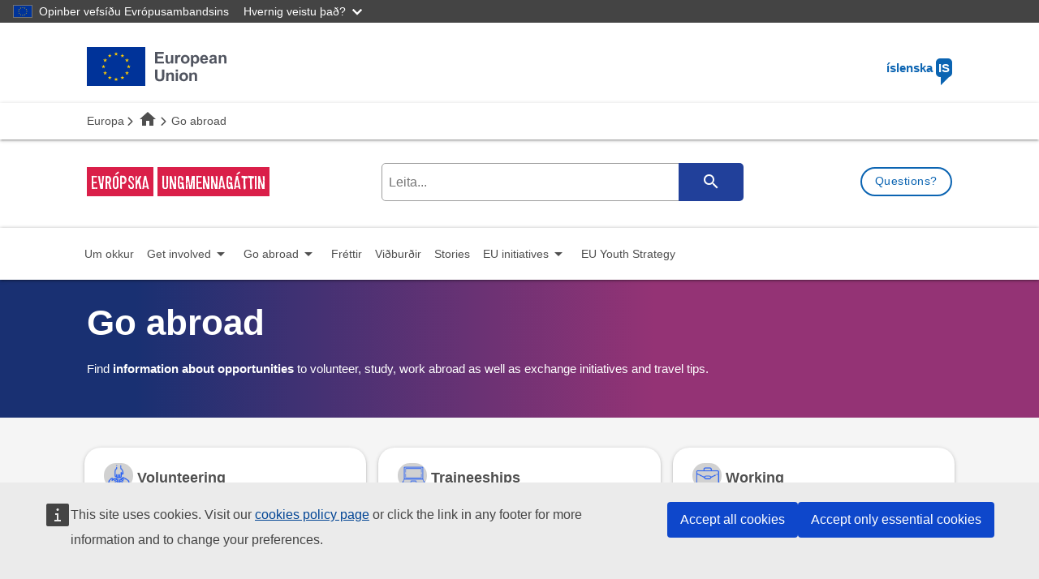

--- FILE ---
content_type: text/html; charset=UTF-8
request_url: https://youth.europa.eu/go-abroad_is
body_size: 9850
content:
<!DOCTYPE html>
<html lang="is" dir="ltr" prefix="og: https://ogp.me/ns#">
  <head>
    <meta charset="utf-8" />
<link rel="canonical" href="https://youth.europa.eu/go-abroad_is" />
<meta name="Generator" content="Drupal 11 (https://www.drupal.org)" />
<meta name="MobileOptimized" content="width" />
<meta name="HandheldFriendly" content="true" />
<meta name="viewport" content="width=device-width, initial-scale=1.0" />
<link rel="icon" href="/themes/custom/eyp_ng/favicon.ico" type="image/vnd.microsoft.icon" />

    <title>Go abroad | Evrópska ungmennagáttin</title>
    <link rel="stylesheet" media="all" href="/sites/default/files/css/css_VI9V9P9nGePtB3WUjWzt5BgVXycfHjKPTaQ44_yWIyc.css?delta=0&amp;language=is&amp;theme=eyp_ng&amp;include=eJwVyGEKgCAMBtALWcMTydQPEczJtiA7ffR-viIKqnovHqfjcVbwobD-ImAv4hh34lJEa5f5V5qN2pDMI9g2x0WZDR_u1RuL" />
<link rel="stylesheet" media="all" href="/sites/default/files/css/css_D3oy5ISLjO5VVhl9E3oSBcsGU0pUcy3lV2GK8A1QhJQ.css?delta=1&amp;language=is&amp;theme=eyp_ng&amp;include=eJwVyGEKgCAMBtALWcMTydQPEczJtiA7ffR-viIKqnovHqfjcVbwobD-ImAv4hh34lJEa5f5V5qN2pDMI9g2x0WZDR_u1RuL" />

    <script src="/core/assets/vendor/jquery/jquery.min.js?v=4.0.0-rc.1"></script>
<script src="/sites/default/files/js/js_GO9KpDQSs1vqqubViyND_EH5qB3UVwc-SJCFZPnglH4.js?scope=header&amp;delta=1&amp;language=is&amp;theme=eyp_ng&amp;include=eJw9jtEOwyAIRX9Ia_pFBpU2rCgd2izu62ebuDfOCdxLFEWX9DqBl9qgYTXxVlQaahny9b5Q-7KJZoP9dLCu3UMcS4mkPCpKqVjaMyeqEBgtbOPeRqZ43N6X3e3APKL-yBKAJ-VRrQRMXzSC_oOhiXCdr022NYM2FkioP0k7SDg"></script>

  </head>
  <body class="language-is path-go-abroad go-abroad user-anonymous">
        <a href="#main-content" class="visually-hidden focusable">
      Skip to main content
    </a>
    <script type="application/json">{"utility":"globan","theme":"dark","logo":true,"link":true,"mode":false}</script>

      <div class="dialog-off-canvas-main-canvas" data-off-canvas-main-canvas>
    

    <header class="eyp-main-header">
       <div class="container">
    <div class="row">
      


  
<div class="col m4 s7">
  <div class="valign-wrapper logo-flag">
    <img class="desktop" alt="Evrópusambandið" src="https://youth.europa.eu/sites/default/files/eu-logo/logo-eu-is.svg" >
    <img class="mobile" alt="Evrópusambandið" src="https://youth.europa.eu/sites/default/files/eu-logo/logo-eu-condensed-is.svg" >
  </div>
</div>
<div class="col m8 s5">
  <div class="right-align eyp-language-selection">
    <a class="modal-trigger" href='#eyp-select-language'>íslenska <span>IS</span></a>
  </div>
</div>

<!-- Language selection modal -->
<div class="col l12">
  <div id="eyp-select-language" class="modal modal-fixed-footer">
    <button id="language-modal-close" class="modal-close btn-floating" title="Close language selector"><i class="fas fa-times"> </i></button>
    <div class="modal-content">
              <div class="col l6">
          <ul>
                      <li>
              <a href="/go-abroad_bg" class=" btn" >
                <span>BG</span>
                български
                              </a>
            </li>
                      <li>
              <a href="/go-abroad_cs" class=" btn" >
                <span>CS</span>
                čeština
                              </a>
            </li>
                      <li>
              <a href="/go-abroad_da" class=" btn" >
                <span>DA</span>
                dansk
                              </a>
            </li>
                      <li>
              <a href="/go-abroad_de" class=" btn" >
                <span>DE</span>
                Deutsch
                              </a>
            </li>
                      <li>
              <a href="/go-abroad_el" class=" btn" >
                <span>EL</span>
                ελληνικά
                              </a>
            </li>
                      <li>
              <a href="/go-abroad_en" class=" btn" >
                <span>EN</span>
                English
                              </a>
            </li>
                      <li>
              <a href="/go-abroad_es" class=" btn" >
                <span>ES</span>
                Español
                              </a>
            </li>
                      <li>
              <a href="/go-abroad_et" class=" btn" >
                <span>ET</span>
                eesti
                              </a>
            </li>
                      <li>
              <a href="/go-abroad_fi" class=" btn" >
                <span>FI</span>
                suomi
                              </a>
            </li>
                      <li>
              <a href="/go-abroad_fr" class=" btn" >
                <span>FR</span>
                Français
                              </a>
            </li>
                      <li>
              <a href="/go-abroad_ga" class=" btn" >
                <span>GA</span>
                Gaeilge
                              </a>
            </li>
                      <li>
              <a href="/go-abroad_hr" class=" btn" >
                <span>HR</span>
                hrvatski
                              </a>
            </li>
                      <li>
              <a href="/go-abroad_hu" class=" btn" >
                <span>HU</span>
                magyar
                              </a>
            </li>
                      <li>
              <a href="/go-abroad_is" class="active btn" >
                <span>IS</span>
                íslenska
                                  <i class="fas fa-check"> </i>
                              </a>
            </li>
                      <li>
              <a href="/go-abroad_it" class=" btn" >
                <span>IT</span>
                Italiano
                              </a>
            </li>
                    </ul>
        </div>
              <div class="col l6">
          <ul>
                      <li>
              <a href="/go-abroad_lt" class=" btn" >
                <span>LT</span>
                lietuvių
                              </a>
            </li>
                      <li>
              <a href="/go-abroad_lv" class=" btn" >
                <span>LV</span>
                latviešu
                              </a>
            </li>
                      <li>
              <a href="/go-abroad_mk" class=" btn" >
                <span>MK</span>
                Македонски
                              </a>
            </li>
                      <li>
              <a href="/go-abroad_mt" class=" btn" >
                <span>MT</span>
                Malti
                              </a>
            </li>
                      <li>
              <a href="/go-abroad_nl" class=" btn" >
                <span>NL</span>
                Nederlands
                              </a>
            </li>
                      <li>
              <a href="/go-abroad_no" class=" btn" >
                <span>NO</span>
                Norsk
                              </a>
            </li>
                      <li>
              <a href="/go-abroad_pl" class=" btn" >
                <span>PL</span>
                polski
                              </a>
            </li>
                      <li>
              <a href="/go-abroad_pt" class=" btn" >
                <span>PT</span>
                português
                              </a>
            </li>
                      <li>
              <a href="/go-abroad_ro" class=" btn" >
                <span>RO</span>
                Română
                              </a>
            </li>
                      <li>
              <a href="/go-abroad_sk" class=" btn" >
                <span>SK</span>
                slovenčina
                              </a>
            </li>
                      <li>
              <a href="/go-abroad_sl" class=" btn" >
                <span>SL</span>
                slovenščina
                              </a>
            </li>
                      <li>
              <a href="/go-abroad_sr" class=" btn" >
                <span>SR</span>
                Српски
                              </a>
            </li>
                      <li>
              <a href="/go-abroad_sv" class=" btn" >
                <span>SV</span>
                Svenska
                              </a>
            </li>
                      <li>
              <a href="/go-abroad_tr" class=" btn" >
                <span>TR</span>
                Türkçe
                              </a>
            </li>
                    </ul>
        </div>
          </div>
  </div>
</div>


    </div>
  </div>

       <div class="region--breadcrumb">
    


  
  <nav class="row breadcrumb-wrapper">
    <div class="nav-wrapper container">
      <div class="col s12">
                              <a  class="breadcrumb home" target="_blank" rel="noopener noreferrer" title="Europa" href="https://european-union.europa.eu/index_en">Europa</a>
                                        <a  class="breadcrumb" title="Heim" href="/home_is"><i class="material-icons">home</i></a>
                                        <span class="last-breadcrumb breadcrumb"><span>Go abroad</span></span>
                        </div>
    </div>
  </nav>


  </div>

       <div class="region--branding">
    


  
<div class="eyp-search ">
  <div class="container">
    <div class="row">
      <div class="col m12 l4">
        <div class="eyp-branding">
          <a href="/home_is"><em>Evrópska</em><em>ungmennagáttin</em></a>
        </div>
      </div>
      <div class="col m8 l6 right-align">
          <div id="search-block"></div>
      </div>
      <div class="col m12 l2 right-align">
        <a href="/ask-a-question_is?referrer=https%3A//youth.europa.eu/go-abroad_is" class="btn waves-effect waves-light primary ask-a-question">Questions?</a>
      </div>
    </div>
  </div>
</div>


  </div>

   </header>
     <div class="region--highlighted">
    


  <div id="eyp-mega-menu"></div>




  
  <div class="eyp-banner">
    <div class="container">
      <div class="row">
        <div class="col s11 col-parent col">
                                <h3>Go abroad</h3>
                    <p>Find&nbsp;<strong>information about opportunities</strong>&nbsp;to volunteer, study, work abroad as well as exchange initiatives and travel tips.</p>

                  </div>
      </div>
    </div>
  </div>


  </div>

<main id="main-content"  class="main-wrapper go-abroad_is">
  <div class="container">
    <div class="row">
            <div id="main-content-wrapper"  class="col l12">
          <div class="region--content">
    <div data-drupal-messages-fallback class="hidden"></div>
<div class='eyp-react-body-wrapper' id='eyp-top-level-sections'></div>
  </div>

      </div>
          </div>
  </div>
</main>
    <div class="region--featured_bottom">
    


  <ul class="collapsible eyp-feedback" data-collapsible="expandable">
  <li>
    <h3 class="collapsible-header">
      <i class="far fa-comments"></i>
      Want to give your feedback about this page?
      <i class="eyp-toggle-feedback-form fas fa-caret-down"></i>
    </h3>
    <div class="collapsible-body eyp-feedback-form-container">
      <form class="user-input-feedback-form user-input-form" data-drupal-selector="user-input-feedback-form" action="/go-abroad_is" method="post" id="user-input-feedback-form" accept-charset="UTF-8">
  <input autocomplete="off" data-drupal-selector="form-xgp5rotjg2p-duukch1trlqmxeo2qb3b3kb3vvig9cy" type="hidden" name="form_build_id" value="form-xGp5ROTJG2p_DUukch1tRLqMXEO2qb3b3Kb3vViG9cY" />
<input data-drupal-selector="edit-user-input-feedback-form" type="hidden" name="form_id" value="user_input_feedback_form" />
<div id="eyp-feedback-form-errors"></div><div class="field--type-boolean field--name-field-eyp-fb-useful field--widget-options-buttons js-form-wrapper form-wrapper" data-drupal-selector="edit-field-eyp-fb-useful-wrapper" id="edit-field-eyp-fb-useful-wrapper">
  <fieldset data-drupal-selector="edit-field-eyp-fb-useful" id="edit-field-eyp-fb-useful--wrapper" class="fieldgroup form-composite required js-form-item form-item js-form-wrapper form-wrapper">
      <legend>
    <span class="fieldset-legend js-form-required form-required">Did you find this page useful?</span>
  </legend>
  <div class="fieldset-wrapper">
                <div id="edit-field-eyp-fb-useful"><div class="js-form-item form-item form-type-radio js-form-type-radio form-item-field-eyp-fb-useful js-form-item-field-eyp-fb-useful">
        <input data-drupal-selector="edit-field-eyp-fb-useful-0" type="radio" id="edit-field-eyp-fb-useful-0" name="field_eyp_fb_useful" value="0" class="form-radio" />

        <label for="edit-field-eyp-fb-useful-0" class="option">No</label>
      </div>
<div class="js-form-item form-item form-type-radio js-form-type-radio form-item-field-eyp-fb-useful js-form-item-field-eyp-fb-useful">
        <input data-drupal-selector="edit-field-eyp-fb-useful-1" type="radio" id="edit-field-eyp-fb-useful-1" name="field_eyp_fb_useful" value="1" class="form-radio" />

        <label for="edit-field-eyp-fb-useful-1" class="option">Yes</label>
      </div>
</div>

          </div>
</fieldset>

  </div>
<div class="field--type-boolean field--name-field-eyp-fb-issue field--widget-options-buttons js-form-wrapper form-wrapper" data-drupal-selector="edit-field-eyp-fb-issue-wrapper" id="edit-field-eyp-fb-issue-wrapper">
  <fieldset data-drupal-selector="edit-field-eyp-fb-issue" id="edit-field-eyp-fb-issue--wrapper" class="fieldgroup form-composite required js-form-item form-item js-form-wrapper form-wrapper">
      <legend>
    <span class="fieldset-legend js-form-required form-required">Is there any issue with this page?</span>
  </legend>
  <div class="fieldset-wrapper">
                <div id="edit-field-eyp-fb-issue"><div class="js-form-item form-item form-type-radio js-form-type-radio form-item-field-eyp-fb-issue js-form-item-field-eyp-fb-issue">
        <input data-drupal-selector="edit-field-eyp-fb-issue-0" type="radio" id="edit-field-eyp-fb-issue-0" name="field_eyp_fb_issue" value="0" class="form-radio" />

        <label for="edit-field-eyp-fb-issue-0" class="option">No</label>
      </div>
<div class="js-form-item form-item form-type-radio js-form-type-radio form-item-field-eyp-fb-issue js-form-item-field-eyp-fb-issue">
        <input data-drupal-selector="edit-field-eyp-fb-issue-1" type="radio" id="edit-field-eyp-fb-issue-1" name="field_eyp_fb_issue" value="1" class="form-radio" />

        <label for="edit-field-eyp-fb-issue-1" class="option">Yes</label>
      </div>
</div>

          </div>
</fieldset>

  </div>
<div class="field--type-list-string field--name-field-eyp-fb-issue-type field--widget-options-select js-form-wrapper form-wrapper" data-drupal-selector="edit-field-eyp-fb-issue-type-wrapper" data-drupal-states="{&quot;visible&quot;:[{&quot;:input[name=\u0022field_eyp_fb_issue\u0022]&quot;:{&quot;value&quot;:&quot;1&quot;}}]}" id="edit-field-eyp-fb-issue-type-wrapper">
  <div class="js-form-item form-item form-type-select js-form-type-select form-item-field-eyp-fb-issue-type js-form-item-field-eyp-fb-issue-type">
      <label for="edit-field-eyp-fb-issue-type"><span class="form-required">What kind of issue have you found?</span></label>
        <select  data-drupal-selector="edit-field-eyp-fb-issue-type" id="edit-field-eyp-fb-issue-type" name="field_eyp_fb_issue_type" class="form-select">
                          <option value="_none">- Select -</option>
                                      <option value="Broken link">Broken link</option>
                                      <option value="Inaccurate or confusing information">Inaccurate or confusing information</option>
                                      <option value="Something not displaying correctly">Something not displaying correctly</option>
                                      <option value="Page not loading">Page not loading</option>
                                      <option value="Incorrect or missing translation">Incorrect or missing translation</option>
                                      <option value="Other">Other</option>
              </select>

        </div>

  </div>
<div class="field--type-string-long field--name-details field--widget-string-textarea js-form-wrapper form-wrapper" data-drupal-selector="edit-details-wrapper" id="edit-details-wrapper">
        <div class="js-form-item form-item form-type-textarea js-form-type-textarea form-item-details-0-value js-form-item-details-0-value">
      <label for="edit-details-0-value">Can you tell us a little bit more?</label>
        <div id="edit-details-0-value--description" class="description">
      Please explain in more detail in the box below.<br>The feedback collection is anonymous. Please do not submit any personal data.
    </div>
      <div>
  <textarea class="details-textarea form-textarea resize-vertical" data-drupal-selector="edit-details-0-value" aria-describedby="edit-details-0-value--description" id="edit-details-0-value" name="details[0][value]" rows="5" cols="60" maxlength="1000" placeholder="Was your experience positive, negative, some content was missing, something to improve..."></textarea>
</div>

        </div>
<span class="content-diff">Content limited to 1000 characters, remaining: <strong>1000</strong></span>
  
  </div>
<div id="feedback-captcha" data-lang="is" data-drupal-selector="edit-captcha"></div>
<div id="feedback-captcha-error-messages"></div><div class="field--type-string field--name-field-eyp-fb-page field--widget-string-textfield js-form-wrapper form-wrapper" data-drupal-selector="edit-field-eyp-fb-page-wrapper" id="edit-field-eyp-fb-page-wrapper">
        <input data-drupal-selector="edit-field-eyp-fb-page-0-value" type="hidden" name="field_eyp_fb_page[0][value]" value="/go-abroad" />

  
  </div>
<div data-drupal-selector="edit-actions" class="form-actions js-form-wrapper form-wrapper" id="edit-actions">
  <input data-drupal-selector="edit-submit" type="submit" id="edit-submit" name="op" value="Send feedback" class="button button--primary js-form-submit form-submit" />

  </div>
<div class="url-textfield js-form-wrapper form-wrapper" style="display: none !important;">
  <div class="js-form-item form-item form-type-textfield js-form-type-textfield form-item-url js-form-item-url">
      <label for="edit-url">Leave this field blank</label>
        <input autocomplete="off" data-drupal-selector="edit-url" type="text" id="edit-url" name="url" value="" size="20" maxlength="128" class="form-text" />

        </div>

  </div>

</form>

    </div>
  </li>
</ul>


  </div>

  <footer>
    <div class="container">
      <div class="row">
          <div class="region--footer_first">
    


  <div class="col m3">
  <h4 tabindex="0">Almennar upplýsingar</h4>
  <ul>
          <li>
        <a href="/node/74751_is" title="About us" data-drupal-link-system-path="node/31663">Um okkur</a>
              </li>
          <li>
        <a href="/contact_is" title="Hafðu samband" data-drupal-link-system-path="node/31656">Hafðu samband</a>
              </li>
          <li>
        <a href="/privacy_is" title="Einkalíf" data-drupal-link-system-path="node/34531">Einkalíf</a>
              </li>
          <li>
        <a href="/terms-conditions_is" title="Skilmálar" data-drupal-link-system-path="node/31662">Skilmálar</a>
              </li>
          <li>
        <a href="/accessibility-statement_is" title="Accessibility" data-drupal-link-system-path="node/34707">Accessibility</a>
              </li>
          <li>
        <a href="/cas_is" title="Skráning stjórnanda" data-drupal-link-system-path="cas">Skráning stjórnanda</a>
              </li>
      </ul>
</div>


  </div>

          <div class="region--footer_second">
    


    <div class="col m3">
    <h4 class="ecl-site-footer__title" tabindex="0">About the European Youth Portal</h4>

<p tabindex="0">The European Youth Portal provides EU level information and opportunities for young people and youth stakeholders.</p>

<ul class="ecl-site-footer__list"><li class="ecl-site-footer__list-item"><a href="/about-us_is">Read more about the Portal</a></li></ul>

  </div>


  </div>

          <div class="region--footer_third">
    


  
  <div class="col m3">
    <h4 tabindex="0">Follow us on social media</h4>
    <ul>
              <li class="social-li"><a target="_blank" class="social" href="https://www.facebook.com/EuropeanYouthEU" title="facebook"><i class="fa-brands fa-facebook">&nbsp;</i></a></li>
                    <li class="social-li"><a target="_blank" class="social" href="https://x.com/EuropeanYouthEU" title="X"><i class="fa-brands fa-x-twitter">&nbsp;</i></a></li>
                    <li class="social-li"><a target="_blank" class="social" href="https://www.instagram.com/european_youth_eu/?hl=en" title="instagram"><i class="fa-brands fa-instagram">&nbsp;</i></a></li>
          </ul>
  </div>


  </div>

        
  <div class="col m3 region--footer-fourth">
    


  <div>
  <h4>Supported by</h4>

<p><a href="https://eurodesk.eu" target="_blank"><img alt="Eurodesk" class="responsive-img" src="/modules/custom/eyp/images/eu-desk-logo.png" typeof="foaf:Image" width="150"></a></p>
</div>




  <div>
  <p tabindex="0"><small>Icons made by <a href="https://www.flaticon.com/authors/freepik" target="_blank"><strong>Freepik</strong></a> and <a href="https://www.flaticon.com/authors/smashicons" target="_blank"><strong>Smashicons</strong></a> from <a href="https://www.flaticon.com/" target="_blank"><strong>flaticon.com</strong></a></small></p>

</div>


  </div>

      </div>
    </div>
  </footer>
    <div class="region--corporate_footer">
    


    <div class="ecl-container row eyp-corporate-footer">
    <div class="container ecl-row">
      <div class="col l3 m12 ecl-col-3">
          <div class="ecl-site-footer__section"><br />
            <a href="https://european-union.europa.eu/index_en"
               class="ecl-link ecl-link--standalone ecl-site-footer__logo-link" aria-label="European Union" target="_blank">
              <picture class="ecl-picture ecl-site-footer__picture" title="European Union">
                <source srcset="https://youth.europa.eu/sites/default/files/eu-logo/logo-eu-is.svg" media="(min-width: 996px)">
                <img class="ecl-site-footer__logo-image" src="https://youth.europa.eu/sites/default/files/eu-logo/logo-eu-condensed-is.svg" alt="European Union logo" />
              </picture>
            </a>
            <div class="ecl-site-footer__description">
                              Discover more on <a href="https://european-union.europa.eu/index_en" target="_blank" rel="noopener noreferrer">europa.eu</a>
                          </div>
          </div>
      </div>
              <div class="col l4 m12 ecl-col-4">
          <h5 tabindex="0">Hafa samband við ESB</h5>
          <ul>
                          <li class="footer__list-item">
                <a href="tel:0080067891011">Hafa samband: 00 800 6 7 8 9 10 11</a>
              </li>
                          <li class="footer__list-item">
                <a href="https://european-union.europa.eu/contact-eu/call-us_en">Nota aðrar símaaðgerðir</a>
              </li>
                          <li class="footer__list-item">
                <a href="https://european-union.europa.eu/contact-eu/write-us_en">Senda skilaboð gegnum netið</a>
              </li>
                          <li class="footer__list-item">
                <a href="https://europa.eu/european-union/contact/meet-us_en">Koma til okkar á skrifstofu ESB</a>
              </li>
                      </ul>

                      <h5 tabindex="0">Samfélagsmiðlar</h5>
            <ul>
                              <li class="footer__list-item">
                  <a href="https://europa.eu/european-union/contact/social-networks_en">Leita að ESB á samfélagsmiðlum</a>
                </li>
                          </ul>
                  </div>
      
            <div class="col l5 m12 ecl-col-5">
        <h5 tabindex="0">Lög</h5>
        <ul>
                      <li class="footer__list-item">
              <a href="https://european-union.europa.eu/languages-our-websites_en">Um þessa síðu</a>
            </li>
                      <li class="footer__list-item">
              <a href="https://europa.eu/european-union/abouteuropa/privacy-policy_en">Friðhelgisstefna</a>
            </li>
                      <li class="footer__list-item">
              <a href="https://europa.eu/european-union/abouteuropa/legal_notices_en">Lögbundin yfirlýsing</a>
            </li>
                      <li class="footer__list-item">
              <a href="https://european-union.europa.eu/cookies_en">Vefkökur</a>
            </li>
                      <li class="footer__list-item">
              <a href="https://european-union.europa.eu/accessibility-statement_en">Accessibility</a>
            </li>
                  </ul>
      </div>
            <div class="col l5 m12 ecl-col-5">
      <h5 tabindex="0">Stofnanir ESB</h5>
        <ul>
          <li class="footer__list-item">
            <a href="https://european-union.europa.eu/institutions-law-budget/institutions-and-bodies/search-all-eu-institutions-and-bodies_en"
               class="ecl-link ecl-link--standalone ecl-site-footer__link">Evrópuþing</a>
          </li>
        </ul>
      </div>
    </div>
  </div>


  </div>


  </div>

    <script type="application/json">{"utility":"piwik","siteID":"25","sitePath":["youth.europa.eu"],"instance":"europa.eu"}</script>
<script type="application/json">{"utility":"cck","url":"https:\/\/european-union.europa.eu\/cookies_{lang}"}</script>

    <script type="application/json" data-drupal-selector="drupal-settings-json">{"path":{"baseUrl":"\/","pathPrefix":"","currentPath":"go-abroad","currentPathIsAdmin":false,"isFront":false,"currentLanguage":"is"},"pluralDelimiter":"\u0003","suppressDeprecationErrors":true,"ajaxPageState":{"libraries":"eJxNjtEOgzAIRX_I2vhFhrZoutHiALN1X7_q4rI3zrlAbmRBn2TfgEY1MNQh_inDl4EgOEHNb_xmuRpK7entsaO0cWEpA7bNwzS1GWJfSpnrqSJXxWrnnLJCIHSw9HsXKcf74ee6-hWI-qsfEgegi0qvJRnoKMA4PzEYM-nV8WKnBcSIIaEM2tSw-ACKH9TqV6o","theme":"eyp_ng","theme_token":null},"ajaxTrustedUrl":{"\/go-abroad_is":true,"\/go-abroad_is?ajax_form=1":true},"feature_toggle":{"enabled":["eyp_year_of_youth_policy_initiatives","eyp_year_of_youth_voice_your_vision","eyp_eyy_policy_dialogs_with_commissioners_enabled","eyp_deu_webtools_captcha_validation","eyp_young_journalists_in_europe_enabled","eyp_use_webtools_from_cloud","eyp_esc_contracts"]},"today":"2026-01-31","eyp":{"countries":{"AF":"Afganistan","AL":"Alban\u00eda","DZ":"Als\u00edr","AD":"Andorra","AI":"Angvilla","AO":"Ang\u00f3la","AG":"Ant\u00edgva og Barb\u00fada","AR":"Argent\u00edna","AM":"Armen\u00eda","AW":"Ar\u00faba","AZ":"Aserba\u00edsjan","AT":"Austurr\u00edki","AZO":"Azores","BS":"Bahamaeyjar","US":"Bandar\u00edkin","AS":"Bandar\u00edska Sam\u00f3a","BD":"Bangladess","BB":"Barbados","BH":"Barein","BE":"Belg\u00eda","BZ":"Bel\u00eds","BJ":"Ben\u00edn","BM":"Berm\u00fadaeyjar","BQ":"Bonaire Sint Eustatius and Saba","BA":"Bosn\u00eda og Herseg\u00f3v\u00edna","BW":"Botsvana","BV":"Bouvet-eyja","BR":"Brasil\u00eda","IO":"Bresku Indlandshafseyjar","UK":"Bretland","AB":"British Antarctic Territory","BN":"Brunei Darussalam","BO":"B\u00f3liv\u00eda","BG":"B\u00falgar\u00eda","BF":"B\u00fark\u00edna Fas\u00f3","BI":"B\u00far\u00fand\u00ed","BT":"B\u00fatan","CAI":"Canary Islands","KY":"Cayman-eyjar","TD":"Chad","CL":"Chile","CN":"China (People\u0027s Republic of)","CP":"Clipperton","CC":"Cocos Islands (or Keeling Islands)","CD":"Congo (Democratic Republic of)","CK":"Cooks-eyjar","CR":"Costa Rica","CI":"Cote d\u0027Ivoire","CW":"Curacao","CZ":"Czechia","DK":"Danm\u00f6rk","DJ":"Djib\u00fat\u00ed","DM":"D\u00f3min\u00edka","DO":"D\u00f3min\u00edska l\u00fd\u00f0veldi\u00f0","EG":"Egyptaland","EE":"Eistland","EC":"Ekvador","SV":"El Salvador","ER":"Er\u00edtrea","ET":"E\u00fe\u00ed\u00f3p\u00eda","FK":"Falklandseyjar","FO":"Faroe Islands","FJ":"Fiji","PH":"Filippseyjar","FI":"Finnland","FR":"Frakkland","GF":"Franska Gv\u00e6jana","PF":"Franska P\u00f3l\u00fdnes\u00eda","TF":"French Southern and Antarctic Territories","GA":"Gabon","GM":"Gambia","GH":"Gana","GE":"Georg\u00eda","GD":"Grenada","EL":"Grikkland","CV":"Gr\u00e6nh\u00f6f\u00f0aeyjar","GL":"Gr\u00e6nland","GG":"Guernsey","GP":"Gvadel\u00fapeyjar","GU":"Gvam","GT":"Gvatemala","GY":"Gv\u00e6jana","GI":"G\u00edbraltar","GN":"G\u00ednea","GW":"G\u00ednea-Bissa\u00fa","HT":"Ha\u00edt\u00ed","HM":"Heard\u00a0og\u00a0McDonalds-eyjar","NL":"Holland","VA":"Holy See","HN":"Hond\u00faras","HK":"Hong Kong","BY":"Hv\u00edta-R\u00fassland","IN":"Indland","ID":"Ind\u00f3nes\u00eda","IR":"Iran (Islamic Republic of)","IL":"Israel","JM":"Jama\u00edka","JP":"Japan","YE":"Jemen","JE":"Jersey","CX":"J\u00f3laey","JO":"J\u00f3rdan\u00eda","KH":"Kamb\u00f3d\u00eda","CM":"Kamer\u00fan","CA":"Kanada","KZ":"Kasakstan","QA":"Katar","KE":"Kenya","KG":"Kirgistan","CG":"Kong\u00f3","KP":"Korea (Democratic People\u0027s Republic of)","KR":"Korea (Republic of)","XK":"Kosovo * UN resolution","HR":"Kr\u00f3at\u00eda","KI":"K\u00edribat\u00ed","CO":"K\u00f3lumb\u00eda","KM":"K\u00f3morur","CU":"K\u00faba","KW":"K\u00faveit","CY":"K\u00fdpur","LA":"Lao (People\u0027s Democratic Republic)","LS":"Les\u00f3t\u00f3","LV":"Lettland","LI":"Liechtenstein","LT":"Lith\u00e1en","LB":"L\u00edbanon","LR":"L\u00edber\u00eda","LY":"L\u00edb\u00eda","LU":"L\u00faxemborg","MG":"Madagaskar","MAD":"Madeira","MO":"Maka\u00f3","MY":"Malas\u00eda","MW":"Malav\u00ed","MV":"Mald\u00edvur","MT":"Malta","ML":"Mal\u00ed","MA":"Marokk\u00f3","MH":"Marshall-eyjar","MQ":"Martin\u00edk","YT":"Mayotte","MX":"Mex\u00edk\u00f3","FM":"Micronesia (Federated States of)","CF":"Mi\u00f0-Afr\u00edkul\u00fd\u00f0veldi\u00f0","GQ":"Mi\u00f0baugs-G\u00ednea","MD":"Mold\u00f3va","MN":"Mong\u00f3l\u00eda","ME":"Montenegr\u00f3","MS":"Montserrat","MM":"Myanmar","MR":"M\u00e1ritan\u00eda","MU":"M\u00e1rit\u00edus","MC":"M\u00f3nak\u00f3","MZ":"M\u00f3samb\u00edk","IM":"M\u00f6n","NA":"Namib\u00eda","NR":"Na\u00far\u00fa","NP":"Nepal","NU":"Niue","NO":"Noregur","NF":"Norfolkeyja","MK":"Nor\u00f0ur-Maked\u00f3n\u00eda","MP":"Nor\u00f0ur-Mar\u00edanaeyjar","NE":"N\u00edger","NG":"N\u00edger\u00eda","NI":"N\u00edkaragva","NC":"N\u00fdja-Kaled\u00f3n\u00eda","NZ":"N\u00fdja-Sj\u00e1land","PK":"Pakistan","PW":"Pala\u00fa","PS":"Palestine","PA":"Panama","PG":"Pap\u00faa N\u00fdja-G\u00ednea","PY":"Paragv\u00e6","PE":"Per\u00fa","PN":"Pitcairn","PT":"Port\u00fagal","PL":"P\u00f3lland","PR":"P\u00faert\u00f3 R\u00edk\u00f3","RE":"R\u00e9union","RW":"R\u00faanda","RO":"R\u00famen\u00eda","RU":"R\u00fassland","MF":"Saint Martin (french part)","SB":"Sal\u00f3monseyjar","AE":"Sameinu\u00f0u furstad\u00e6min","WS":"Sam\u00f3a","SM":"San Mar\u00edn\u00f3","BL":"Sankti Bart\u00f3l\u00f3meusareyjar","LC":"Sankti L\u00fas\u00eda","SH":"Sankti\u00a0Helena,\u00a0Ascension\u00a0og\u00a0Tristan\u00a0da\u00a0Cunha","ST":"Sao Tome and Principe","SN":"Senegal","RS":"Serb\u00eda","SC":"Seychelles-eyjar","SG":"Singap\u00far","SX":"Sint Maarten (dutch part)","SK":"Sl\u00f3vak\u00eda","SI":"Sl\u00f3ven\u00eda","GS":"South Georgia and South Sandwich Islands","ES":"Sp\u00e1nn","LK":"Sr\u00ed Lanka","KN":"St Kitts and Nevis","PM":"St Pierre and Miquelon","VC":"St Vincent and the Grenadines","ZA":"Su\u00f0ur-Afr\u00edka","SS":"Su\u00f0ur-S\u00fadan","AQ":"Su\u00f0urskautslandi\u00f0","SJ":"Svalbar\u00f0i og Jan Mayen","CH":"Sviss","SE":"Sv\u00ed\u00fej\u00f3\u00f0","SZ":"Swaziland","SA":"S\u00e1di-Arab\u00eda","SL":"S\u00ederra Le\u00f3ne","SO":"S\u00f3mal\u00eda","SD":"S\u00fadan","SR":"S\u00far\u00ednam","SY":"S\u00fdrland","TJ":"Tads\u00edkistan","TZ":"Tanzania (United Republic of)","TH":"Ta\u00edland","TW":"Ta\u00edvan","TL":"Timor Leste","TO":"Tonga","TT":"Tr\u00ednidad og T\u00f3bag\u00f3","TC":"Turks- og\u00a0Caicos-eyjar","TR":"Tyrkland","TG":"T\u00f3g\u00f3","TK":"T\u00f3kel\u00e1","TN":"T\u00fanis","TM":"T\u00farkmenistan","TV":"T\u00faval\u00fa","HU":"Ungverjaland","UM":"United States Minor outlying islands","VU":"Van\u00faat\u00fa","VE":"Venes\u00faela","EH":"Vestur-Sahara","VN":"Viet Nam","VG":"Virgin Islands (British)","VI":"Virgin Islands (US)","WF":"Wallis- og F\u00fat\u00fanaeyjar","ZM":"Zambia","ZW":"Zimbabwe","AU":"\u00c1stral\u00eda","AX":"\u00c5land islands","IQ":"\u00cdrak","IE":"\u00cdrland","IS":"\u00cdsland","IT":"\u00cdtal\u00eda","OM":"\u00d3man","UG":"\u00daganda","UA":"\u00dakra\u00edna","UY":"\u00dar\u00fagv\u00e6","UZ":"\u00dasbekistan","DE":"\u00de\u00fdskaland"},"react_apps":{"MegaMenu":{"mount_point":"eyp-mega-menu","config":{"euInitiativesTid":"33","questionPath":"\/ask-a-question","isYouthPolicyEnabled":false,"isSurveyModalEnabled":false}},"TopLevelSections":{"mount_point":"eyp-top-level-sections","config":{"sectionList":[{"id":"52","label":"Volunteering","path":"\/go-abroad\/volunteering_is","description":"There are many ways to volunteer at European and international level. Read about the possibilities offered to you.","icon":"volunteering"},{"id":"53","label":"Traineeships","path":"\/go-abroad\/traineeships_is","description":"Discover attractive traineeships at the EU institutions and at international organisations.","icon":"traineeships"},{"id":"54","label":"Working","path":"\/go-abroad\/working_is","description":"Fancy finding a job abroad? All you need to know to make it happen is collected here.","icon":"working"},{"id":"51","label":"Studying","path":"\/go-abroad\/studying_is","description":"Discover various opportunities to study abroad with Erasmus+ and other EU programmes.","icon":"studying"},{"id":"55","label":"School and youth exchanges","path":"\/go-abroad\/school-and-youth-exchanges_is","description":"Wondering how to take part in school and youth exchanges? Then check the information in this section.","icon":"school"},{"id":"56","label":"Travelling","path":"\/go-abroad\/travelling_is","description":"Curious about other habits and cultures? Preparing for your next adventure? Check out our tips and opportunities here.","icon":"travelling"}]}},"Search":{"mount_point":"search-block","config":{"isEcl":false}}}},"ajax":{"edit-submit":{"callback":["Drupal\\eyp\\Helper\\UserInputFormHelper","feedbackAjaxCallback"],"wrapper":"user-input-feedback-form","progress":{"type":"throbber"},"event":"mousedown","keypress":true,"prevent":"click","url":"\/go-abroad_is?ajax_form=1","httpMethod":"POST","dialogType":"ajax","submit":{"_triggering_element_name":"op","_triggering_element_value":"Send feedback"}}},"user":{"uid":0,"permissionsHash":"ec4cdfd446985ad6a1433d7a2887545cc82338b58aee470d01fc93dfba747c15"}}</script>
<script src="/sites/default/files/js/js_OXWQjhbL2cqSFxJlDzB-uwtZmxT-MVOPwrPxP_pipXk.js?scope=footer&amp;delta=0&amp;language=is&amp;theme=eyp_ng&amp;include=eJw9jtEOwyAIRX9Ia_pFBpU2rCgd2izu62ebuDfOCdxLFEWX9DqBl9qgYTXxVlQaahny9b5Q-7KJZoP9dLCu3UMcS4mkPCpKqVjaMyeqEBgtbOPeRqZ43N6X3e3APKL-yBKAJ-VRrQRMXzSC_oOhiXCdr022NYM2FkioP0k7SDg"></script>
<script src="https://webtools.europa.eu/load.js?theme=eu" defer></script>

  </body>
</html>


--- FILE ---
content_type: text/css
request_url: https://youth.europa.eu/sites/default/files/css/css_D3oy5ISLjO5VVhl9E3oSBcsGU0pUcy3lV2GK8A1QhJQ.css?delta=1&language=is&theme=eyp_ng&include=eJwVyGEKgCAMBtALWcMTydQPEczJtiA7ffR-viIKqnovHqfjcVbwobD-ImAv4hh34lJEa5f5V5qN2pDMI9g2x0WZDR_u1RuL
body_size: 90293
content:
/* @license GPL-2.0-or-later https://www.drupal.org/licensing/faq */
.leaflet-pane,.leaflet-tile,.leaflet-marker-icon,.leaflet-marker-shadow,.leaflet-tile-container,.leaflet-pane > svg,.leaflet-pane > canvas,.leaflet-zoom-box,.leaflet-image-layer,.leaflet-layer{position:absolute;left:0;top:0;}.leaflet-container{overflow:hidden;}.leaflet-tile,.leaflet-marker-icon,.leaflet-marker-shadow{-webkit-user-select:none;-moz-user-select:none;user-select:none;-webkit-user-drag:none;}.leaflet-tile::selection{background:transparent;}.leaflet-safari .leaflet-tile{image-rendering:-webkit-optimize-contrast;}.leaflet-safari .leaflet-tile-container{width:1600px;height:1600px;-webkit-transform-origin:0 0;}.leaflet-marker-icon,.leaflet-marker-shadow{display:block;}.leaflet-container .leaflet-overlay-pane svg{max-width:none !important;max-height:none !important;}.leaflet-container .leaflet-marker-pane img,.leaflet-container .leaflet-shadow-pane img,.leaflet-container .leaflet-tile-pane img,.leaflet-container img.leaflet-image-layer,.leaflet-container .leaflet-tile{max-width:none !important;max-height:none !important;width:auto;padding:0;}.leaflet-container img.leaflet-tile{mix-blend-mode:plus-lighter;}.leaflet-container.leaflet-touch-zoom{-ms-touch-action:pan-x pan-y;touch-action:pan-x pan-y;}.leaflet-container.leaflet-touch-drag{-ms-touch-action:pinch-zoom;touch-action:none;touch-action:pinch-zoom;}.leaflet-container.leaflet-touch-drag.leaflet-touch-zoom{-ms-touch-action:none;touch-action:none;}.leaflet-container{-webkit-tap-highlight-color:transparent;}.leaflet-container a{-webkit-tap-highlight-color:rgba(51,181,229,0.4);}.leaflet-tile{filter:inherit;visibility:hidden;}.leaflet-tile-loaded{visibility:inherit;}.leaflet-zoom-box{width:0;height:0;-moz-box-sizing:border-box;box-sizing:border-box;z-index:800;}.leaflet-overlay-pane svg{-moz-user-select:none;}.leaflet-pane{z-index:400;}.leaflet-tile-pane{z-index:200;}.leaflet-overlay-pane{z-index:400;}.leaflet-shadow-pane{z-index:500;}.leaflet-marker-pane{z-index:600;}.leaflet-tooltip-pane{z-index:650;}.leaflet-popup-pane{z-index:700;}.leaflet-map-pane canvas{z-index:100;}.leaflet-map-pane svg{z-index:200;}.leaflet-vml-shape{width:1px;height:1px;}.lvml{behavior:url(#default#VML);display:inline-block;position:absolute;}.leaflet-control{position:relative;z-index:800;pointer-events:visiblePainted;pointer-events:auto;}.leaflet-top,.leaflet-bottom{position:absolute;z-index:1000;pointer-events:none;}.leaflet-top{top:0;}.leaflet-right{right:0;}.leaflet-bottom{bottom:0;}.leaflet-left{left:0;}.leaflet-control{float:left;clear:both;}.leaflet-right .leaflet-control{float:right;}.leaflet-top .leaflet-control{margin-top:10px;}.leaflet-bottom .leaflet-control{margin-bottom:10px;}.leaflet-left .leaflet-control{margin-left:10px;}.leaflet-right .leaflet-control{margin-right:10px;}.leaflet-fade-anim .leaflet-popup{opacity:0;-webkit-transition:opacity 0.2s linear;-moz-transition:opacity 0.2s linear;transition:opacity 0.2s linear;}.leaflet-fade-anim .leaflet-map-pane .leaflet-popup{opacity:1;}.leaflet-zoom-animated{-webkit-transform-origin:0 0;-ms-transform-origin:0 0;transform-origin:0 0;}svg.leaflet-zoom-animated{will-change:transform;}.leaflet-zoom-anim .leaflet-zoom-animated{-webkit-transition:-webkit-transform 0.25s cubic-bezier(0,0,0.25,1);-moz-transition:-moz-transform 0.25s cubic-bezier(0,0,0.25,1);transition:transform 0.25s cubic-bezier(0,0,0.25,1);}.leaflet-zoom-anim .leaflet-tile,.leaflet-pan-anim .leaflet-tile{-webkit-transition:none;-moz-transition:none;transition:none;}.leaflet-zoom-anim .leaflet-zoom-hide{visibility:hidden;}.leaflet-interactive{cursor:pointer;}.leaflet-grab{cursor:-webkit-grab;cursor:-moz-grab;cursor:grab;}.leaflet-crosshair,.leaflet-crosshair .leaflet-interactive{cursor:crosshair;}.leaflet-popup-pane,.leaflet-control{cursor:auto;}.leaflet-dragging .leaflet-grab,.leaflet-dragging .leaflet-grab .leaflet-interactive,.leaflet-dragging .leaflet-marker-draggable{cursor:move;cursor:-webkit-grabbing;cursor:-moz-grabbing;cursor:grabbing;}.leaflet-marker-icon,.leaflet-marker-shadow,.leaflet-image-layer,.leaflet-pane > svg path,.leaflet-tile-container{pointer-events:none;}.leaflet-marker-icon.leaflet-interactive,.leaflet-image-layer.leaflet-interactive,.leaflet-pane > svg path.leaflet-interactive,svg.leaflet-image-layer.leaflet-interactive path{pointer-events:visiblePainted;pointer-events:auto;}.leaflet-container{background:#ddd;outline-offset:1px;}.leaflet-container a{color:#0078A8;}.leaflet-zoom-box{border:2px dotted #38f;background:rgba(255,255,255,0.5);}.leaflet-container{font-family:"Helvetica Neue",Arial,Helvetica,sans-serif;font-size:12px;font-size:0.75rem;line-height:1.5;}.leaflet-bar{box-shadow:0 1px 5px rgba(0,0,0,0.65);border-radius:4px;}.leaflet-bar a{background-color:#fff;border-bottom:1px solid #ccc;width:26px;height:26px;line-height:26px;display:block;text-align:center;text-decoration:none;color:black;}.leaflet-bar a,.leaflet-control-layers-toggle{background-position:50% 50%;background-repeat:no-repeat;display:block;}.leaflet-bar a:hover,.leaflet-bar a:focus{background-color:#f4f4f4;}.leaflet-bar a:first-child{border-top-left-radius:4px;border-top-right-radius:4px;}.leaflet-bar a:last-child{border-bottom-left-radius:4px;border-bottom-right-radius:4px;border-bottom:none;}.leaflet-bar a.leaflet-disabled{cursor:default;background-color:#f4f4f4;color:#bbb;}.leaflet-touch .leaflet-bar a{width:30px;height:30px;line-height:30px;}.leaflet-touch .leaflet-bar a:first-child{border-top-left-radius:2px;border-top-right-radius:2px;}.leaflet-touch .leaflet-bar a:last-child{border-bottom-left-radius:2px;border-bottom-right-radius:2px;}.leaflet-control-zoom-in,.leaflet-control-zoom-out{font:bold 18px 'Lucida Console',Monaco,monospace;text-indent:1px;}.leaflet-touch .leaflet-control-zoom-in,.leaflet-touch .leaflet-control-zoom-out{font-size:22px;}.leaflet-control-layers{box-shadow:0 1px 5px rgba(0,0,0,0.4);background:#fff;border-radius:5px;}.leaflet-control-layers-toggle{background-image:url(/libraries/react/./images/layers.png);width:36px;height:36px;}.leaflet-retina .leaflet-control-layers-toggle{background-image:url(/libraries/react/./images/layers-2x.png);background-size:26px 26px;}.leaflet-touch .leaflet-control-layers-toggle{width:44px;height:44px;}.leaflet-control-layers .leaflet-control-layers-list,.leaflet-control-layers-expanded .leaflet-control-layers-toggle{display:none;}.leaflet-control-layers-expanded .leaflet-control-layers-list{display:block;position:relative;}.leaflet-control-layers-expanded{padding:6px 10px 6px 6px;color:#333;background:#fff;}.leaflet-control-layers-scrollbar{overflow-y:scroll;overflow-x:hidden;padding-right:5px;}.leaflet-control-layers-selector{margin-top:2px;position:relative;top:1px;}.leaflet-control-layers label{display:block;font-size:13px;font-size:1.08333em;}.leaflet-control-layers-separator{height:0;border-top:1px solid #ddd;margin:5px -10px 5px -6px;}.leaflet-default-icon-path{background-image:url(/libraries/react/./images/marker-icon.png);}.leaflet-container .leaflet-control-attribution{background:#fff;background:rgba(255,255,255,0.8);margin:0;}.leaflet-control-attribution,.leaflet-control-scale-line{padding:0 5px;color:#333;line-height:1.4;}.leaflet-control-attribution a{text-decoration:none;}.leaflet-control-attribution a:hover,.leaflet-control-attribution a:focus{text-decoration:underline;}.leaflet-attribution-flag{display:inline !important;vertical-align:baseline !important;width:1em;height:0.6669em;}.leaflet-left .leaflet-control-scale{margin-left:5px;}.leaflet-bottom .leaflet-control-scale{margin-bottom:5px;}.leaflet-control-scale-line{border:2px solid #777;border-top:none;line-height:1.1;padding:2px 5px 1px;white-space:nowrap;-moz-box-sizing:border-box;box-sizing:border-box;background:rgba(255,255,255,0.8);text-shadow:1px 1px #fff;}.leaflet-control-scale-line:not(:first-child){border-top:2px solid #777;border-bottom:none;margin-top:-2px;}.leaflet-control-scale-line:not(:first-child):not(:last-child){border-bottom:2px solid #777;}.leaflet-touch .leaflet-control-attribution,.leaflet-touch .leaflet-control-layers,.leaflet-touch .leaflet-bar{box-shadow:none;}.leaflet-touch .leaflet-control-layers,.leaflet-touch .leaflet-bar{border:2px solid rgba(0,0,0,0.2);background-clip:padding-box;}.leaflet-popup{position:absolute;text-align:center;margin-bottom:20px;}.leaflet-popup-content-wrapper{padding:1px;text-align:left;border-radius:12px;}.leaflet-popup-content{margin:13px 24px 13px 20px;line-height:1.3;font-size:13px;font-size:1.08333em;min-height:1px;}.leaflet-popup-content p{margin:17px 0;margin:1.3em 0;}.leaflet-popup-tip-container{width:40px;height:20px;position:absolute;left:50%;margin-top:-1px;margin-left:-20px;overflow:hidden;pointer-events:none;}.leaflet-popup-tip{width:17px;height:17px;padding:1px;margin:-10px auto 0;pointer-events:auto;-webkit-transform:rotate(45deg);-moz-transform:rotate(45deg);-ms-transform:rotate(45deg);transform:rotate(45deg);}.leaflet-popup-content-wrapper,.leaflet-popup-tip{background:white;color:#333;box-shadow:0 3px 14px rgba(0,0,0,0.4);}.leaflet-container a.leaflet-popup-close-button{position:absolute;top:0;right:0;border:none;text-align:center;width:24px;height:24px;font:16px/24px Tahoma,Verdana,sans-serif;color:#757575;text-decoration:none;background:transparent;}.leaflet-container a.leaflet-popup-close-button:hover,.leaflet-container a.leaflet-popup-close-button:focus{color:#585858;}.leaflet-popup-scrolled{overflow:auto;}.leaflet-oldie .leaflet-popup-content-wrapper{-ms-zoom:1;}.leaflet-oldie .leaflet-popup-tip{width:24px;margin:0 auto;-ms-filter:"progid:DXImageTransform.Microsoft.Matrix(M11=0.70710678, M12=0.70710678, M21=-0.70710678, M22=0.70710678)";filter:progid:DXImageTransform.Microsoft.Matrix(M11=0.70710678,M12=0.70710678,M21=-0.70710678,M22=0.70710678);}.leaflet-oldie .leaflet-control-zoom,.leaflet-oldie .leaflet-control-layers,.leaflet-oldie .leaflet-popup-content-wrapper,.leaflet-oldie .leaflet-popup-tip{border:1px solid #999;}.leaflet-div-icon{background:#fff;border:1px solid #666;}.leaflet-tooltip{position:absolute;padding:6px;background-color:#fff;border:1px solid #fff;border-radius:3px;color:#222;white-space:nowrap;-webkit-user-select:none;-moz-user-select:none;-ms-user-select:none;user-select:none;pointer-events:none;box-shadow:0 1px 3px rgba(0,0,0,0.4);}.leaflet-tooltip.leaflet-interactive{cursor:pointer;pointer-events:auto;}.leaflet-tooltip-top:before,.leaflet-tooltip-bottom:before,.leaflet-tooltip-left:before,.leaflet-tooltip-right:before{position:absolute;pointer-events:none;border:6px solid transparent;background:transparent;content:"";}.leaflet-tooltip-bottom{margin-top:6px;}.leaflet-tooltip-top{margin-top:-6px;}.leaflet-tooltip-bottom:before,.leaflet-tooltip-top:before{left:50%;margin-left:-6px;}.leaflet-tooltip-top:before{bottom:0;margin-bottom:-12px;border-top-color:#fff;}.leaflet-tooltip-bottom:before{top:0;margin-top:-12px;margin-left:-6px;border-bottom-color:#fff;}.leaflet-tooltip-left{margin-left:-6px;}.leaflet-tooltip-right{margin-left:6px;}.leaflet-tooltip-left:before,.leaflet-tooltip-right:before{top:50%;margin-top:-6px;}.leaflet-tooltip-left:before{right:0;margin-right:-12px;border-left-color:#fff;}.leaflet-tooltip-right:before{left:0;margin-left:-12px;border-right-color:#fff;}@media print{.leaflet-control{-webkit-print-color-adjust:exact;print-color-adjust:exact;}}.btn-small.eyp-help-text{height:19px;line-height:19px;padding:0 5px}.btn-small.eyp-help-text:hover,.btn-small.eyp-help-text:focus{background-color:transparent}.center-block{margin:0 auto;display:block !important}@media (max-width:600px){.iLjLLY{cursor:auto !important}}.leaflet-images .marker-shadow{background-image:url(/libraries/react/./images/marker-shadow.png)}.leaflet-images .marker-icon-2x{background-image:url(/libraries/react/./images/marker-icon-2x.png)}label.aria-select-label{display:contents}@media (max-width:992px){label.aria-select-label{position:unset !important}}label.aria-select-label span.select-field-label{display:block;height:1px;text-indent:-10000px}
.materialize-red{background-color:#e51c23 !important}.materialize-red-text{color:#e51c23 !important}.materialize-red.lighten-5{background-color:#fdeaeb !important}.materialize-red-text.text-lighten-5{color:#fdeaeb !important}.materialize-red.lighten-4{background-color:#f8c1c3 !important}.materialize-red-text.text-lighten-4{color:#f8c1c3 !important}.materialize-red.lighten-3{background-color:#f3989b !important}.materialize-red-text.text-lighten-3{color:#f3989b !important}.materialize-red.lighten-2{background-color:#ee6e73 !important}.materialize-red-text.text-lighten-2{color:#ee6e73 !important}.materialize-red.lighten-1{background-color:#ea454b !important}.materialize-red-text.text-lighten-1{color:#ea454b !important}.materialize-red.darken-1{background-color:#d0181e !important}.materialize-red-text.text-darken-1{color:#d0181e !important}.materialize-red.darken-2{background-color:#b9151b !important}.materialize-red-text.text-darken-2{color:#b9151b !important}.materialize-red.darken-3{background-color:#a21318 !important}.materialize-red-text.text-darken-3{color:#a21318 !important}.materialize-red.darken-4{background-color:#8b1014 !important}.materialize-red-text.text-darken-4{color:#8b1014 !important}.red{background-color:#F44336 !important}.red-text{color:#F44336 !important}.red.lighten-5{background-color:#FFEBEE !important}.red-text.text-lighten-5{color:#FFEBEE !important}.red.lighten-4{background-color:#FFCDD2 !important}.red-text.text-lighten-4{color:#FFCDD2 !important}.red.lighten-3{background-color:#EF9A9A !important}.red-text.text-lighten-3{color:#EF9A9A !important}.red.lighten-2{background-color:#E57373 !important}.red-text.text-lighten-2{color:#E57373 !important}.red.lighten-1{background-color:#EF5350 !important}.red-text.text-lighten-1{color:#EF5350 !important}.red.darken-1{background-color:#E53935 !important}.red-text.text-darken-1{color:#E53935 !important}.red.darken-2{background-color:#D32F2F !important}.red-text.text-darken-2{color:#D32F2F !important}.red.darken-3{background-color:#C62828 !important}.red-text.text-darken-3{color:#C62828 !important}.red.darken-4{background-color:#B71C1C !important}.red-text.text-darken-4{color:#B71C1C !important}.red.accent-1{background-color:#FF8A80 !important}.red-text.text-accent-1{color:#FF8A80 !important}.red.accent-2{background-color:#FF5252 !important}.red-text.text-accent-2{color:#FF5252 !important}.red.accent-3{background-color:#FF1744 !important}.red-text.text-accent-3{color:#FF1744 !important}.red.accent-4{background-color:#D50000 !important}.red-text.text-accent-4{color:#D50000 !important}.pink{background-color:#e91e63 !important}.pink-text{color:#e91e63 !important}.pink.lighten-5{background-color:#fce4ec !important}.pink-text.text-lighten-5{color:#fce4ec !important}.pink.lighten-4{background-color:#f8bbd0 !important}.pink-text.text-lighten-4{color:#f8bbd0 !important}.pink.lighten-3{background-color:#f48fb1 !important}.pink-text.text-lighten-3{color:#f48fb1 !important}.pink.lighten-2{background-color:#f06292 !important}.pink-text.text-lighten-2{color:#f06292 !important}.pink.lighten-1{background-color:#ec407a !important}.pink-text.text-lighten-1{color:#ec407a !important}.pink.darken-1{background-color:#d81b60 !important}.pink-text.text-darken-1{color:#d81b60 !important}.pink.darken-2{background-color:#c2185b !important}.pink-text.text-darken-2{color:#c2185b !important}.pink.darken-3{background-color:#ad1457 !important}.pink-text.text-darken-3{color:#ad1457 !important}.pink.darken-4{background-color:#880e4f !important}.pink-text.text-darken-4{color:#880e4f !important}.pink.accent-1{background-color:#ff80ab !important}.pink-text.text-accent-1{color:#ff80ab !important}.pink.accent-2{background-color:#ff4081 !important}.pink-text.text-accent-2{color:#ff4081 !important}.pink.accent-3{background-color:#f50057 !important}.pink-text.text-accent-3{color:#f50057 !important}.pink.accent-4{background-color:#c51162 !important}.pink-text.text-accent-4{color:#c51162 !important}.purple{background-color:#9c27b0 !important}.purple-text{color:#9c27b0 !important}.purple.lighten-5{background-color:#f3e5f5 !important}.purple-text.text-lighten-5{color:#f3e5f5 !important}.purple.lighten-4{background-color:#e1bee7 !important}.purple-text.text-lighten-4{color:#e1bee7 !important}.purple.lighten-3{background-color:#ce93d8 !important}.purple-text.text-lighten-3{color:#ce93d8 !important}.purple.lighten-2{background-color:#ba68c8 !important}.purple-text.text-lighten-2{color:#ba68c8 !important}.purple.lighten-1{background-color:#ab47bc !important}.purple-text.text-lighten-1{color:#ab47bc !important}.purple.darken-1{background-color:#8e24aa !important}.purple-text.text-darken-1{color:#8e24aa !important}.purple.darken-2{background-color:#7b1fa2 !important}.purple-text.text-darken-2{color:#7b1fa2 !important}.purple.darken-3{background-color:#6a1b9a !important}.purple-text.text-darken-3{color:#6a1b9a !important}.purple.darken-4{background-color:#4a148c !important}.purple-text.text-darken-4{color:#4a148c !important}.purple.accent-1{background-color:#ea80fc !important}.purple-text.text-accent-1{color:#ea80fc !important}.purple.accent-2{background-color:#e040fb !important}.purple-text.text-accent-2{color:#e040fb !important}.purple.accent-3{background-color:#d500f9 !important}.purple-text.text-accent-3{color:#d500f9 !important}.purple.accent-4{background-color:#a0f !important}.purple-text.text-accent-4{color:#a0f !important}.deep-purple{background-color:#673ab7 !important}.deep-purple-text{color:#673ab7 !important}.deep-purple.lighten-5{background-color:#ede7f6 !important}.deep-purple-text.text-lighten-5{color:#ede7f6 !important}.deep-purple.lighten-4{background-color:#d1c4e9 !important}.deep-purple-text.text-lighten-4{color:#d1c4e9 !important}.deep-purple.lighten-3{background-color:#b39ddb !important}.deep-purple-text.text-lighten-3{color:#b39ddb !important}.deep-purple.lighten-2{background-color:#9575cd !important}.deep-purple-text.text-lighten-2{color:#9575cd !important}.deep-purple.lighten-1{background-color:#7e57c2 !important}.deep-purple-text.text-lighten-1{color:#7e57c2 !important}.deep-purple.darken-1{background-color:#5e35b1 !important}.deep-purple-text.text-darken-1{color:#5e35b1 !important}.deep-purple.darken-2{background-color:#512da8 !important}.deep-purple-text.text-darken-2{color:#512da8 !important}.deep-purple.darken-3{background-color:#4527a0 !important}.deep-purple-text.text-darken-3{color:#4527a0 !important}.deep-purple.darken-4{background-color:#311b92 !important}.deep-purple-text.text-darken-4{color:#311b92 !important}.deep-purple.accent-1{background-color:#b388ff !important}.deep-purple-text.text-accent-1{color:#b388ff !important}.deep-purple.accent-2{background-color:#7c4dff !important}.deep-purple-text.text-accent-2{color:#7c4dff !important}.deep-purple.accent-3{background-color:#651fff !important}.deep-purple-text.text-accent-3{color:#651fff !important}.deep-purple.accent-4{background-color:#6200ea !important}.deep-purple-text.text-accent-4{color:#6200ea !important}.indigo{background-color:#3f51b5 !important}.indigo-text{color:#3f51b5 !important}.indigo.lighten-5{background-color:#e8eaf6 !important}.indigo-text.text-lighten-5{color:#e8eaf6 !important}.indigo.lighten-4{background-color:#c5cae9 !important}.indigo-text.text-lighten-4{color:#c5cae9 !important}.indigo.lighten-3{background-color:#9fa8da !important}.indigo-text.text-lighten-3{color:#9fa8da !important}.indigo.lighten-2{background-color:#7986cb !important}.indigo-text.text-lighten-2{color:#7986cb !important}.indigo.lighten-1{background-color:#5c6bc0 !important}.indigo-text.text-lighten-1{color:#5c6bc0 !important}.indigo.darken-1{background-color:#3949ab !important}.indigo-text.text-darken-1{color:#3949ab !important}.indigo.darken-2{background-color:#303f9f !important}.indigo-text.text-darken-2{color:#303f9f !important}.indigo.darken-3{background-color:#283593 !important}.indigo-text.text-darken-3{color:#283593 !important}.indigo.darken-4{background-color:#1a237e !important}.indigo-text.text-darken-4{color:#1a237e !important}.indigo.accent-1{background-color:#8c9eff !important}.indigo-text.text-accent-1{color:#8c9eff !important}.indigo.accent-2{background-color:#536dfe !important}.indigo-text.text-accent-2{color:#536dfe !important}.indigo.accent-3{background-color:#3d5afe !important}.indigo-text.text-accent-3{color:#3d5afe !important}.indigo.accent-4{background-color:#304ffe !important}.indigo-text.text-accent-4{color:#304ffe !important}.blue{background-color:#2196F3 !important}.blue-text{color:#2196F3 !important}.blue.lighten-5{background-color:#E3F2FD !important}.blue-text.text-lighten-5{color:#E3F2FD !important}.blue.lighten-4{background-color:#BBDEFB !important}.blue-text.text-lighten-4{color:#BBDEFB !important}.blue.lighten-3{background-color:#90CAF9 !important}.blue-text.text-lighten-3{color:#90CAF9 !important}.blue.lighten-2{background-color:#64B5F6 !important}.blue-text.text-lighten-2{color:#64B5F6 !important}.blue.lighten-1{background-color:#42A5F5 !important}.blue-text.text-lighten-1{color:#42A5F5 !important}.blue.darken-1{background-color:#1E88E5 !important}.blue-text.text-darken-1{color:#1E88E5 !important}.blue.darken-2{background-color:#1976D2 !important}.blue-text.text-darken-2{color:#1976D2 !important}.blue.darken-3{background-color:#1565C0 !important}.blue-text.text-darken-3{color:#1565C0 !important}.blue.darken-4{background-color:#0D47A1 !important}.blue-text.text-darken-4{color:#0D47A1 !important}.blue.accent-1{background-color:#82B1FF !important}.blue-text.text-accent-1{color:#82B1FF !important}.blue.accent-2{background-color:#448AFF !important}.blue-text.text-accent-2{color:#448AFF !important}.blue.accent-3{background-color:#2979FF !important}.blue-text.text-accent-3{color:#2979FF !important}.blue.accent-4{background-color:#2962FF !important}.blue-text.text-accent-4{color:#2962FF !important}.light-blue{background-color:#03a9f4 !important}.light-blue-text{color:#03a9f4 !important}.light-blue.lighten-5{background-color:#e1f5fe !important}.light-blue-text.text-lighten-5{color:#e1f5fe !important}.light-blue.lighten-4{background-color:#b3e5fc !important}.light-blue-text.text-lighten-4{color:#b3e5fc !important}.light-blue.lighten-3{background-color:#81d4fa !important}.light-blue-text.text-lighten-3{color:#81d4fa !important}.light-blue.lighten-2{background-color:#4fc3f7 !important}.light-blue-text.text-lighten-2{color:#4fc3f7 !important}.light-blue.lighten-1{background-color:#29b6f6 !important}.light-blue-text.text-lighten-1{color:#29b6f6 !important}.light-blue.darken-1{background-color:#039be5 !important}.light-blue-text.text-darken-1{color:#039be5 !important}.light-blue.darken-2{background-color:#0288d1 !important}.light-blue-text.text-darken-2{color:#0288d1 !important}.light-blue.darken-3{background-color:#0277bd !important}.light-blue-text.text-darken-3{color:#0277bd !important}.light-blue.darken-4{background-color:#01579b !important}.light-blue-text.text-darken-4{color:#01579b !important}.light-blue.accent-1{background-color:#80d8ff !important}.light-blue-text.text-accent-1{color:#80d8ff !important}.light-blue.accent-2{background-color:#40c4ff !important}.light-blue-text.text-accent-2{color:#40c4ff !important}.light-blue.accent-3{background-color:#00b0ff !important}.light-blue-text.text-accent-3{color:#00b0ff !important}.light-blue.accent-4{background-color:#0091ea !important}.light-blue-text.text-accent-4{color:#0091ea !important}.cyan{background-color:#00bcd4 !important}.cyan-text{color:#00bcd4 !important}.cyan.lighten-5{background-color:#e0f7fa !important}.cyan-text.text-lighten-5{color:#e0f7fa !important}.cyan.lighten-4{background-color:#b2ebf2 !important}.cyan-text.text-lighten-4{color:#b2ebf2 !important}.cyan.lighten-3{background-color:#80deea !important}.cyan-text.text-lighten-3{color:#80deea !important}.cyan.lighten-2{background-color:#4dd0e1 !important}.cyan-text.text-lighten-2{color:#4dd0e1 !important}.cyan.lighten-1{background-color:#26c6da !important}.cyan-text.text-lighten-1{color:#26c6da !important}.cyan.darken-1{background-color:#00acc1 !important}.cyan-text.text-darken-1{color:#00acc1 !important}.cyan.darken-2{background-color:#0097a7 !important}.cyan-text.text-darken-2{color:#0097a7 !important}.cyan.darken-3{background-color:#00838f !important}.cyan-text.text-darken-3{color:#00838f !important}.cyan.darken-4{background-color:#006064 !important}.cyan-text.text-darken-4{color:#006064 !important}.cyan.accent-1{background-color:#84ffff !important}.cyan-text.text-accent-1{color:#84ffff !important}.cyan.accent-2{background-color:#18ffff !important}.cyan-text.text-accent-2{color:#18ffff !important}.cyan.accent-3{background-color:#00e5ff !important}.cyan-text.text-accent-3{color:#00e5ff !important}.cyan.accent-4{background-color:#00b8d4 !important}.cyan-text.text-accent-4{color:#00b8d4 !important}.teal{background-color:#009688 !important}.teal-text{color:#009688 !important}.teal.lighten-5{background-color:#e0f2f1 !important}.teal-text.text-lighten-5{color:#e0f2f1 !important}.teal.lighten-4{background-color:#b2dfdb !important}.teal-text.text-lighten-4{color:#b2dfdb !important}.teal.lighten-3{background-color:#80cbc4 !important}.teal-text.text-lighten-3{color:#80cbc4 !important}.teal.lighten-2{background-color:#4db6ac !important}.teal-text.text-lighten-2{color:#4db6ac !important}.teal.lighten-1{background-color:#26a69a !important}.teal-text.text-lighten-1{color:#26a69a !important}.teal.darken-1{background-color:#00897b !important}.teal-text.text-darken-1{color:#00897b !important}.teal.darken-2{background-color:#00796b !important}.teal-text.text-darken-2{color:#00796b !important}.teal.darken-3{background-color:#00695c !important}.teal-text.text-darken-3{color:#00695c !important}.teal.darken-4{background-color:#004d40 !important}.teal-text.text-darken-4{color:#004d40 !important}.teal.accent-1{background-color:#a7ffeb !important}.teal-text.text-accent-1{color:#a7ffeb !important}.teal.accent-2{background-color:#64ffda !important}.teal-text.text-accent-2{color:#64ffda !important}.teal.accent-3{background-color:#1de9b6 !important}.teal-text.text-accent-3{color:#1de9b6 !important}.teal.accent-4{background-color:#00bfa5 !important}.teal-text.text-accent-4{color:#00bfa5 !important}.green{background-color:#4CAF50 !important}.green-text{color:#4CAF50 !important}.green.lighten-5{background-color:#E8F5E9 !important}.green-text.text-lighten-5{color:#E8F5E9 !important}.green.lighten-4{background-color:#C8E6C9 !important}.green-text.text-lighten-4{color:#C8E6C9 !important}.green.lighten-3{background-color:#A5D6A7 !important}.green-text.text-lighten-3{color:#A5D6A7 !important}.green.lighten-2{background-color:#81C784 !important}.green-text.text-lighten-2{color:#81C784 !important}.green.lighten-1{background-color:#66BB6A !important}.green-text.text-lighten-1{color:#66BB6A !important}.green.darken-1{background-color:#43A047 !important}.green-text.text-darken-1{color:#43A047 !important}.green.darken-2{background-color:#388E3C !important}.green-text.text-darken-2{color:#388E3C !important}.green.darken-3{background-color:#2E7D32 !important}.green-text.text-darken-3{color:#2E7D32 !important}.green.darken-4{background-color:#1B5E20 !important}.green-text.text-darken-4{color:#1B5E20 !important}.green.accent-1{background-color:#B9F6CA !important}.green-text.text-accent-1{color:#B9F6CA !important}.green.accent-2{background-color:#69F0AE !important}.green-text.text-accent-2{color:#69F0AE !important}.green.accent-3{background-color:#00E676 !important}.green-text.text-accent-3{color:#00E676 !important}.green.accent-4{background-color:#00C853 !important}.green-text.text-accent-4{color:#00C853 !important}.light-green{background-color:#8bc34a !important}.light-green-text{color:#8bc34a !important}.light-green.lighten-5{background-color:#f1f8e9 !important}.light-green-text.text-lighten-5{color:#f1f8e9 !important}.light-green.lighten-4{background-color:#dcedc8 !important}.light-green-text.text-lighten-4{color:#dcedc8 !important}.light-green.lighten-3{background-color:#c5e1a5 !important}.light-green-text.text-lighten-3{color:#c5e1a5 !important}.light-green.lighten-2{background-color:#aed581 !important}.light-green-text.text-lighten-2{color:#aed581 !important}.light-green.lighten-1{background-color:#9ccc65 !important}.light-green-text.text-lighten-1{color:#9ccc65 !important}.light-green.darken-1{background-color:#7cb342 !important}.light-green-text.text-darken-1{color:#7cb342 !important}.light-green.darken-2{background-color:#689f38 !important}.light-green-text.text-darken-2{color:#689f38 !important}.light-green.darken-3{background-color:#558b2f !important}.light-green-text.text-darken-3{color:#558b2f !important}.light-green.darken-4{background-color:#33691e !important}.light-green-text.text-darken-4{color:#33691e !important}.light-green.accent-1{background-color:#ccff90 !important}.light-green-text.text-accent-1{color:#ccff90 !important}.light-green.accent-2{background-color:#b2ff59 !important}.light-green-text.text-accent-2{color:#b2ff59 !important}.light-green.accent-3{background-color:#76ff03 !important}.light-green-text.text-accent-3{color:#76ff03 !important}.light-green.accent-4{background-color:#64dd17 !important}.light-green-text.text-accent-4{color:#64dd17 !important}.lime{background-color:#cddc39 !important}.lime-text{color:#cddc39 !important}.lime.lighten-5{background-color:#f9fbe7 !important}.lime-text.text-lighten-5{color:#f9fbe7 !important}.lime.lighten-4{background-color:#f0f4c3 !important}.lime-text.text-lighten-4{color:#f0f4c3 !important}.lime.lighten-3{background-color:#e6ee9c !important}.lime-text.text-lighten-3{color:#e6ee9c !important}.lime.lighten-2{background-color:#dce775 !important}.lime-text.text-lighten-2{color:#dce775 !important}.lime.lighten-1{background-color:#d4e157 !important}.lime-text.text-lighten-1{color:#d4e157 !important}.lime.darken-1{background-color:#c0ca33 !important}.lime-text.text-darken-1{color:#c0ca33 !important}.lime.darken-2{background-color:#afb42b !important}.lime-text.text-darken-2{color:#afb42b !important}.lime.darken-3{background-color:#9e9d24 !important}.lime-text.text-darken-3{color:#9e9d24 !important}.lime.darken-4{background-color:#827717 !important}.lime-text.text-darken-4{color:#827717 !important}.lime.accent-1{background-color:#f4ff81 !important}.lime-text.text-accent-1{color:#f4ff81 !important}.lime.accent-2{background-color:#eeff41 !important}.lime-text.text-accent-2{color:#eeff41 !important}.lime.accent-3{background-color:#c6ff00 !important}.lime-text.text-accent-3{color:#c6ff00 !important}.lime.accent-4{background-color:#aeea00 !important}.lime-text.text-accent-4{color:#aeea00 !important}.yellow{background-color:#ffeb3b !important}.yellow-text{color:#ffeb3b !important}.yellow.lighten-5{background-color:#fffde7 !important}.yellow-text.text-lighten-5{color:#fffde7 !important}.yellow.lighten-4{background-color:#fff9c4 !important}.yellow-text.text-lighten-4{color:#fff9c4 !important}.yellow.lighten-3{background-color:#fff59d !important}.yellow-text.text-lighten-3{color:#fff59d !important}.yellow.lighten-2{background-color:#fff176 !important}.yellow-text.text-lighten-2{color:#fff176 !important}.yellow.lighten-1{background-color:#ffee58 !important}.yellow-text.text-lighten-1{color:#ffee58 !important}.yellow.darken-1{background-color:#fdd835 !important}.yellow-text.text-darken-1{color:#fdd835 !important}.yellow.darken-2{background-color:#fbc02d !important}.yellow-text.text-darken-2{color:#fbc02d !important}.yellow.darken-3{background-color:#f9a825 !important}.yellow-text.text-darken-3{color:#f9a825 !important}.yellow.darken-4{background-color:#f57f17 !important}.yellow-text.text-darken-4{color:#f57f17 !important}.yellow.accent-1{background-color:#ffff8d !important}.yellow-text.text-accent-1{color:#ffff8d !important}.yellow.accent-2{background-color:#ff0 !important}.yellow-text.text-accent-2{color:#ff0 !important}.yellow.accent-3{background-color:#ffea00 !important}.yellow-text.text-accent-3{color:#ffea00 !important}.yellow.accent-4{background-color:#ffd600 !important}.yellow-text.text-accent-4{color:#ffd600 !important}.amber{background-color:#ffc107 !important}.amber-text{color:#ffc107 !important}.amber.lighten-5{background-color:#fff8e1 !important}.amber-text.text-lighten-5{color:#fff8e1 !important}.amber.lighten-4{background-color:#ffecb3 !important}.amber-text.text-lighten-4{color:#ffecb3 !important}.amber.lighten-3{background-color:#ffe082 !important}.amber-text.text-lighten-3{color:#ffe082 !important}.amber.lighten-2{background-color:#ffd54f !important}.amber-text.text-lighten-2{color:#ffd54f !important}.amber.lighten-1{background-color:#ffca28 !important}.amber-text.text-lighten-1{color:#ffca28 !important}.amber.darken-1{background-color:#ffb300 !important}.amber-text.text-darken-1{color:#ffb300 !important}.amber.darken-2{background-color:#ffa000 !important}.amber-text.text-darken-2{color:#ffa000 !important}.amber.darken-3{background-color:#ff8f00 !important}.amber-text.text-darken-3{color:#ff8f00 !important}.amber.darken-4{background-color:#ff6f00 !important}.amber-text.text-darken-4{color:#ff6f00 !important}.amber.accent-1{background-color:#ffe57f !important}.amber-text.text-accent-1{color:#ffe57f !important}.amber.accent-2{background-color:#ffd740 !important}.amber-text.text-accent-2{color:#ffd740 !important}.amber.accent-3{background-color:#ffc400 !important}.amber-text.text-accent-3{color:#ffc400 !important}.amber.accent-4{background-color:#ffab00 !important}.amber-text.text-accent-4{color:#ffab00 !important}.orange{background-color:#ff9800 !important}.orange-text{color:#ff9800 !important}.orange.lighten-5{background-color:#fff3e0 !important}.orange-text.text-lighten-5{color:#fff3e0 !important}.orange.lighten-4{background-color:#ffe0b2 !important}.orange-text.text-lighten-4{color:#ffe0b2 !important}.orange.lighten-3{background-color:#ffcc80 !important}.orange-text.text-lighten-3{color:#ffcc80 !important}.orange.lighten-2{background-color:#ffb74d !important}.orange-text.text-lighten-2{color:#ffb74d !important}.orange.lighten-1{background-color:#ffa726 !important}.orange-text.text-lighten-1{color:#ffa726 !important}.orange.darken-1{background-color:#fb8c00 !important}.orange-text.text-darken-1{color:#fb8c00 !important}.orange.darken-2{background-color:#f57c00 !important}.orange-text.text-darken-2{color:#f57c00 !important}.orange.darken-3{background-color:#ef6c00 !important}.orange-text.text-darken-3{color:#ef6c00 !important}.orange.darken-4{background-color:#e65100 !important}.orange-text.text-darken-4{color:#e65100 !important}.orange.accent-1{background-color:#ffd180 !important}.orange-text.text-accent-1{color:#ffd180 !important}.orange.accent-2{background-color:#ffab40 !important}.orange-text.text-accent-2{color:#ffab40 !important}.orange.accent-3{background-color:#ff9100 !important}.orange-text.text-accent-3{color:#ff9100 !important}.orange.accent-4{background-color:#ff6d00 !important}.orange-text.text-accent-4{color:#ff6d00 !important}.deep-orange{background-color:#ff5722 !important}.deep-orange-text{color:#ff5722 !important}.deep-orange.lighten-5{background-color:#fbe9e7 !important}.deep-orange-text.text-lighten-5{color:#fbe9e7 !important}.deep-orange.lighten-4{background-color:#ffccbc !important}.deep-orange-text.text-lighten-4{color:#ffccbc !important}.deep-orange.lighten-3{background-color:#ffab91 !important}.deep-orange-text.text-lighten-3{color:#ffab91 !important}.deep-orange.lighten-2{background-color:#ff8a65 !important}.deep-orange-text.text-lighten-2{color:#ff8a65 !important}.deep-orange.lighten-1{background-color:#ff7043 !important}.deep-orange-text.text-lighten-1{color:#ff7043 !important}.deep-orange.darken-1{background-color:#f4511e !important}.deep-orange-text.text-darken-1{color:#f4511e !important}.deep-orange.darken-2{background-color:#e64a19 !important}.deep-orange-text.text-darken-2{color:#e64a19 !important}.deep-orange.darken-3{background-color:#d84315 !important}.deep-orange-text.text-darken-3{color:#d84315 !important}.deep-orange.darken-4{background-color:#bf360c !important}.deep-orange-text.text-darken-4{color:#bf360c !important}.deep-orange.accent-1{background-color:#ff9e80 !important}.deep-orange-text.text-accent-1{color:#ff9e80 !important}.deep-orange.accent-2{background-color:#ff6e40 !important}.deep-orange-text.text-accent-2{color:#ff6e40 !important}.deep-orange.accent-3{background-color:#ff3d00 !important}.deep-orange-text.text-accent-3{color:#ff3d00 !important}.deep-orange.accent-4{background-color:#dd2c00 !important}.deep-orange-text.text-accent-4{color:#dd2c00 !important}.brown{background-color:#795548 !important}.brown-text{color:#795548 !important}.brown.lighten-5{background-color:#efebe9 !important}.brown-text.text-lighten-5{color:#efebe9 !important}.brown.lighten-4{background-color:#d7ccc8 !important}.brown-text.text-lighten-4{color:#d7ccc8 !important}.brown.lighten-3{background-color:#bcaaa4 !important}.brown-text.text-lighten-3{color:#bcaaa4 !important}.brown.lighten-2{background-color:#a1887f !important}.brown-text.text-lighten-2{color:#a1887f !important}.brown.lighten-1{background-color:#8d6e63 !important}.brown-text.text-lighten-1{color:#8d6e63 !important}.brown.darken-1{background-color:#6d4c41 !important}.brown-text.text-darken-1{color:#6d4c41 !important}.brown.darken-2{background-color:#5d4037 !important}.brown-text.text-darken-2{color:#5d4037 !important}.brown.darken-3{background-color:#4e342e !important}.brown-text.text-darken-3{color:#4e342e !important}.brown.darken-4{background-color:#3e2723 !important}.brown-text.text-darken-4{color:#3e2723 !important}.blue-grey{background-color:#607d8b !important}.blue-grey-text{color:#607d8b !important}.blue-grey.lighten-5{background-color:#eceff1 !important}.blue-grey-text.text-lighten-5{color:#eceff1 !important}.blue-grey.lighten-4{background-color:#cfd8dc !important}.blue-grey-text.text-lighten-4{color:#cfd8dc !important}.blue-grey.lighten-3{background-color:#b0bec5 !important}.blue-grey-text.text-lighten-3{color:#b0bec5 !important}.blue-grey.lighten-2{background-color:#90a4ae !important}.blue-grey-text.text-lighten-2{color:#90a4ae !important}.blue-grey.lighten-1{background-color:#78909c !important}.blue-grey-text.text-lighten-1{color:#78909c !important}.blue-grey.darken-1{background-color:#546e7a !important}.blue-grey-text.text-darken-1{color:#546e7a !important}.blue-grey.darken-2{background-color:#455a64 !important}.blue-grey-text.text-darken-2{color:#455a64 !important}.blue-grey.darken-3{background-color:#37474f !important}.blue-grey-text.text-darken-3{color:#37474f !important}.blue-grey.darken-4{background-color:#263238 !important}.blue-grey-text.text-darken-4{color:#263238 !important}.grey{background-color:#9e9e9e !important}.grey-text{color:#9e9e9e !important}.grey.lighten-5{background-color:#fafafa !important}.grey-text.text-lighten-5{color:#fafafa !important}.grey.lighten-4{background-color:#f5f5f5 !important}.grey-text.text-lighten-4{color:#f5f5f5 !important}.grey.lighten-3{background-color:#eee !important}.grey-text.text-lighten-3{color:#eee !important}.grey.lighten-2{background-color:#e0e0e0 !important}.grey-text.text-lighten-2{color:#e0e0e0 !important}.grey.lighten-1{background-color:#bdbdbd !important}.grey-text.text-lighten-1{color:#bdbdbd !important}.grey.darken-1{background-color:#757575 !important}.grey-text.text-darken-1{color:#757575 !important}.grey.darken-2{background-color:#616161 !important}.grey-text.text-darken-2{color:#616161 !important}.grey.darken-3{background-color:#424242 !important}.grey-text.text-darken-3{color:#424242 !important}.grey.darken-4{background-color:#212121 !important}.grey-text.text-darken-4{color:#212121 !important}.black{background-color:#000 !important}.black-text{color:#000 !important}.white{background-color:#fff !important}.white-text{color:#fff !important}.transparent{background-color:rgba(0,0,0,0) !important}.transparent-text{color:rgba(0,0,0,0) !important}html{line-height:1.15;-ms-text-size-adjust:100%;-webkit-text-size-adjust:100%}body{margin:0}article,aside,footer,header,nav,section{display:block}h1{font-size:2em;margin:0.67em 0}figcaption,figure,main{display:block}figure{margin:1em 40px}hr{-webkit-box-sizing:content-box;box-sizing:content-box;height:0;overflow:visible}pre{font-family:monospace,monospace;font-size:1em}a{background-color:transparent;-webkit-text-decoration-skip:objects}abbr[title]{border-bottom:none;text-decoration:underline;-webkit-text-decoration:underline dotted;-moz-text-decoration:underline dotted;text-decoration:underline dotted}b,strong{font-weight:inherit}b,strong{font-weight:bolder}code,kbd,samp{font-family:monospace,monospace;font-size:1em}dfn{font-style:italic}mark{background-color:#ff0;color:#000}small{font-size:80%}sub,sup{font-size:75%;line-height:0;position:relative;vertical-align:baseline}sub{bottom:-0.25em}sup{top:-0.5em}audio,video{display:inline-block}audio:not([controls]){display:none;height:0}img{border-style:none}svg:not(:root){overflow:hidden}button,input,optgroup,select,textarea{font-family:sans-serif;font-size:100%;line-height:1.15;margin:0}button,input{overflow:visible}button,select{text-transform:none}button,html [type="button"],[type="reset"],[type="submit"]{-webkit-appearance:button}button::-moz-focus-inner,[type="button"]::-moz-focus-inner,[type="reset"]::-moz-focus-inner,[type="submit"]::-moz-focus-inner{border-style:none;padding:0}button:-moz-focusring,[type="button"]:-moz-focusring,[type="reset"]:-moz-focusring,[type="submit"]:-moz-focusring{outline:1px dotted ButtonText}fieldset{padding:0.35em 0.75em 0.625em}legend{-webkit-box-sizing:border-box;box-sizing:border-box;color:inherit;display:table;max-width:100%;padding:0;white-space:normal}progress{display:inline-block;vertical-align:baseline}textarea{overflow:auto}[type="checkbox"],[type="radio"]{-webkit-box-sizing:border-box;box-sizing:border-box;padding:0}[type="number"]::-webkit-inner-spin-button,[type="number"]::-webkit-outer-spin-button{height:auto}[type="search"]{-webkit-appearance:textfield;outline-offset:-2px}[type="search"]::-webkit-search-cancel-button,[type="search"]::-webkit-search-decoration{-webkit-appearance:none}::-webkit-file-upload-button{-webkit-appearance:button;font:inherit}details,menu{display:block}summary{display:list-item}canvas{display:inline-block}template{display:none}[hidden]{display:none}html{-webkit-box-sizing:border-box;box-sizing:border-box}*,*:before,*:after{-webkit-box-sizing:inherit;box-sizing:inherit}button,input,optgroup,select,textarea{font-family:-apple-system,BlinkMacSystemFont,"Segoe UI",Roboto,Oxygen-Sans,Ubuntu,Cantarell,"Helvetica Neue",sans-serif}ul:not(.browser-default){padding-left:0;list-style-type:none}ul:not(.browser-default)>li{list-style-type:none}a{color:#039be5;text-decoration:none;-webkit-tap-highlight-color:transparent}.valign-wrapper{display:-webkit-box;display:-webkit-flex;display:-ms-flexbox;display:flex;-webkit-box-align:center;-webkit-align-items:center;-ms-flex-align:center;align-items:center}.clearfix{clear:both}.z-depth-0{-webkit-box-shadow:none !important;box-shadow:none !important}.z-depth-1,nav,.card-panel,.card,.toast,.btn,.btn-large,.btn-small,.btn-floating,.dropdown-content,.collapsible,.sidenav{-webkit-box-shadow:0 2px 2px 0 rgba(0,0,0,0.14),0 3px 1px -2px rgba(0,0,0,0.12),0 1px 5px 0 rgba(0,0,0,0.2);box-shadow:0 2px 2px 0 rgba(0,0,0,0.14),0 3px 1px -2px rgba(0,0,0,0.12),0 1px 5px 0 rgba(0,0,0,0.2)}.z-depth-1-half,.btn:hover,.btn-large:hover,.btn-small:hover,.btn-floating:hover{-webkit-box-shadow:0 3px 3px 0 rgba(0,0,0,0.14),0 1px 7px 0 rgba(0,0,0,0.12),0 3px 1px -1px rgba(0,0,0,0.2);box-shadow:0 3px 3px 0 rgba(0,0,0,0.14),0 1px 7px 0 rgba(0,0,0,0.12),0 3px 1px -1px rgba(0,0,0,0.2)}.z-depth-2{-webkit-box-shadow:0 4px 5px 0 rgba(0,0,0,0.14),0 1px 10px 0 rgba(0,0,0,0.12),0 2px 4px -1px rgba(0,0,0,0.3);box-shadow:0 4px 5px 0 rgba(0,0,0,0.14),0 1px 10px 0 rgba(0,0,0,0.12),0 2px 4px -1px rgba(0,0,0,0.3)}.z-depth-3{-webkit-box-shadow:0 8px 17px 2px rgba(0,0,0,0.14),0 3px 14px 2px rgba(0,0,0,0.12),0 5px 5px -3px rgba(0,0,0,0.2);box-shadow:0 8px 17px 2px rgba(0,0,0,0.14),0 3px 14px 2px rgba(0,0,0,0.12),0 5px 5px -3px rgba(0,0,0,0.2)}.z-depth-4{-webkit-box-shadow:0 16px 24px 2px rgba(0,0,0,0.14),0 6px 30px 5px rgba(0,0,0,0.12),0 8px 10px -7px rgba(0,0,0,0.2);box-shadow:0 16px 24px 2px rgba(0,0,0,0.14),0 6px 30px 5px rgba(0,0,0,0.12),0 8px 10px -7px rgba(0,0,0,0.2)}.z-depth-5,.modal{-webkit-box-shadow:0 24px 38px 3px rgba(0,0,0,0.14),0 9px 46px 8px rgba(0,0,0,0.12),0 11px 15px -7px rgba(0,0,0,0.2);box-shadow:0 24px 38px 3px rgba(0,0,0,0.14),0 9px 46px 8px rgba(0,0,0,0.12),0 11px 15px -7px rgba(0,0,0,0.2)}.hoverable{-webkit-transition:-webkit-box-shadow .25s;transition:-webkit-box-shadow .25s;transition:box-shadow .25s;transition:box-shadow .25s,-webkit-box-shadow .25s}.hoverable:hover{-webkit-box-shadow:0 8px 17px 0 rgba(0,0,0,0.2),0 6px 20px 0 rgba(0,0,0,0.19);box-shadow:0 8px 17px 0 rgba(0,0,0,0.2),0 6px 20px 0 rgba(0,0,0,0.19)}.divider{height:1px;overflow:hidden;background-color:#e0e0e0}blockquote{margin:20px 0;padding-left:1.5rem;border-left:5px solid #ee6e73}i{line-height:inherit}i.left{float:left;margin-right:15px}i.right{float:right;margin-left:15px}i.tiny{font-size:1rem}i.small{font-size:2rem}i.medium{font-size:4rem}i.large{font-size:6rem}img.responsive-img,video.responsive-video{max-width:100%;height:auto}.pagination li{display:inline-block;border-radius:2px;text-align:center;vertical-align:top;height:30px}.pagination li a{color:#444;display:inline-block;font-size:1.2rem;padding:0 10px;line-height:30px}.pagination li.active a{color:#fff}.pagination li.active{background-color:#ee6e73}.pagination li.disabled a{cursor:default;color:#999}.pagination li i{font-size:2rem}.pagination li.pages ul li{display:inline-block;float:none}@media only screen and (max-width:992px){.pagination{width:100%}.pagination li.prev,.pagination li.next{width:10%}.pagination li.pages{width:80%;overflow:hidden;white-space:nowrap}}.breadcrumb{font-size:18px;color:rgba(255,255,255,0.7)}.breadcrumb i,.breadcrumb [class^="mdi-"],.breadcrumb [class*="mdi-"],.breadcrumb i.material-icons{display:inline-block;float:left;font-size:24px}.breadcrumb:before{content:'\E5CC';color:rgba(255,255,255,0.7);vertical-align:top;display:inline-block;font-family:'Material Icons';font-weight:normal;font-style:normal;font-size:25px;margin:0 10px 0 8px;-webkit-font-smoothing:antialiased}.breadcrumb:first-child:before{display:none}.breadcrumb:last-child{color:#fff}.parallax-container{position:relative;overflow:hidden;height:500px}.parallax-container .parallax{position:absolute;top:0;left:0;right:0;bottom:0;z-index:-1}.parallax-container .parallax img{opacity:0;position:absolute;left:50%;bottom:0;min-width:100%;min-height:100%;-webkit-transform:translate3d(0,0,0);transform:translate3d(0,0,0);-webkit-transform:translateX(-50%);transform:translateX(-50%)}.pin-top,.pin-bottom{position:relative}.pinned{position:fixed !important}ul.staggered-list li{opacity:0}.fade-in{opacity:0;-webkit-transform-origin:0 50%;transform-origin:0 50%}@media only screen and (max-width:600px){.hide-on-small-only,.hide-on-small-and-down{display:none !important}}@media only screen and (max-width:992px){.hide-on-med-and-down{display:none !important}}@media only screen and (min-width:601px){.hide-on-med-and-up{display:none !important}}@media only screen and (min-width:600px) and (max-width:992px){.hide-on-med-only{display:none !important}}@media only screen and (min-width:993px){.hide-on-large-only{display:none !important}}@media only screen and (min-width:1201px){.hide-on-extra-large-only{display:none !important}}@media only screen and (min-width:1201px){.show-on-extra-large{display:block !important}}@media only screen and (min-width:993px){.show-on-large{display:block !important}}@media only screen and (min-width:600px) and (max-width:992px){.show-on-medium{display:block !important}}@media only screen and (max-width:600px){.show-on-small{display:block !important}}@media only screen and (min-width:601px){.show-on-medium-and-up{display:block !important}}@media only screen and (max-width:992px){.show-on-medium-and-down{display:block !important}}@media only screen and (max-width:600px){.center-on-small-only{text-align:center}}.page-footer{padding-top:20px;color:#fff;background-color:#ee6e73}.page-footer .footer-copyright{overflow:hidden;min-height:50px;display:-webkit-box;display:-webkit-flex;display:-ms-flexbox;display:flex;-webkit-box-align:center;-webkit-align-items:center;-ms-flex-align:center;align-items:center;-webkit-box-pack:justify;-webkit-justify-content:space-between;-ms-flex-pack:justify;justify-content:space-between;padding:10px 0px;color:rgba(255,255,255,0.8);background-color:rgba(51,51,51,0.08)}table,th,td{border:none}table{width:100%;display:table;border-collapse:collapse;border-spacing:0}table.striped tr{border-bottom:none}table.striped>tbody>tr:nth-child(odd){background-color:rgba(242,242,242,0.5)}table.striped>tbody>tr>td{border-radius:0}table.highlight>tbody>tr{-webkit-transition:background-color .25s ease;transition:background-color .25s ease}table.highlight>tbody>tr:hover{background-color:rgba(242,242,242,0.5)}table.centered thead tr th,table.centered tbody tr td{text-align:center}tr{border-bottom:1px solid rgba(0,0,0,0.12)}td,th{padding:15px 5px;display:table-cell;text-align:left;vertical-align:middle;border-radius:2px}@media only screen and (max-width:992px){table.responsive-table{width:100%;border-collapse:collapse;border-spacing:0;display:block;position:relative}table.responsive-table td:empty:before{content:'\00a0'}table.responsive-table th,table.responsive-table td{margin:0;vertical-align:top}table.responsive-table th{text-align:left}table.responsive-table thead{display:block;float:left}table.responsive-table thead tr{display:block;padding:0 10px 0 0}table.responsive-table thead tr th::before{content:"\00a0"}table.responsive-table tbody{display:block;width:auto;position:relative;overflow-x:auto;white-space:nowrap}table.responsive-table tbody tr{display:inline-block;vertical-align:top}table.responsive-table th{display:block;text-align:right}table.responsive-table td{display:block;min-height:1.25em;text-align:left}table.responsive-table tr{border-bottom:none;padding:0 10px}table.responsive-table thead{border:0;border-right:1px solid rgba(0,0,0,0.12)}}.collection{margin:.5rem 0 1rem 0;border:1px solid #e0e0e0;border-radius:2px;overflow:hidden;position:relative}.collection .collection-item{background-color:#fff;line-height:1.5rem;padding:10px 20px;margin:0;border-bottom:1px solid #e0e0e0}.collection .collection-item.avatar{min-height:84px;padding-left:72px;position:relative}.collection .collection-item.avatar:not(.circle-clipper)>.circle,.collection .collection-item.avatar :not(.circle-clipper)>.circle{position:absolute;width:42px;height:42px;overflow:hidden;left:15px;display:inline-block;vertical-align:middle}.collection .collection-item.avatar i.circle{font-size:18px;line-height:42px;color:#fff;background-color:#999;text-align:center}.collection .collection-item.avatar .title{font-size:16px}.collection .collection-item.avatar p{margin:0}.collection .collection-item.avatar .secondary-content{position:absolute;top:16px;right:16px}.collection .collection-item:last-child{border-bottom:none}.collection .collection-item.active{background-color:#26a69a;color:#eafaf9}.collection .collection-item.active .secondary-content{color:#fff}.collection a.collection-item{display:block;-webkit-transition:.25s;transition:.25s;color:#26a69a}.collection a.collection-item:not(.active):hover{background-color:#ddd}.collection.with-header .collection-header{background-color:#fff;border-bottom:1px solid #e0e0e0;padding:10px 20px}.collection.with-header .collection-item{padding-left:30px}.collection.with-header .collection-item.avatar{padding-left:72px}.secondary-content{float:right;color:#26a69a}.collapsible .collection{margin:0;border:none}.video-container{position:relative;padding-bottom:56.25%;height:0;overflow:hidden}.video-container iframe,.video-container object,.video-container embed{position:absolute;top:0;left:0;width:100%;height:100%}.progress{position:relative;height:4px;display:block;width:100%;background-color:#acece6;border-radius:2px;margin:.5rem 0 1rem 0;overflow:hidden}.progress .determinate{position:absolute;top:0;left:0;bottom:0;background-color:#26a69a;-webkit-transition:width .3s linear;transition:width .3s linear}.progress .indeterminate{background-color:#26a69a}.progress .indeterminate:before{content:'';position:absolute;background-color:inherit;top:0;left:0;bottom:0;will-change:left,right;-webkit-animation:indeterminate 2.1s cubic-bezier(0.65,0.815,0.735,0.395) infinite;animation:indeterminate 2.1s cubic-bezier(0.65,0.815,0.735,0.395) infinite}.progress .indeterminate:after{content:'';position:absolute;background-color:inherit;top:0;left:0;bottom:0;will-change:left,right;-webkit-animation:indeterminate-short 2.1s cubic-bezier(0.165,0.84,0.44,1) infinite;animation:indeterminate-short 2.1s cubic-bezier(0.165,0.84,0.44,1) infinite;-webkit-animation-delay:1.15s;animation-delay:1.15s}@-webkit-keyframes indeterminate{0%{left:-35%;right:100%}60%{left:100%;right:-90%}100%{left:100%;right:-90%}}@keyframes indeterminate{0%{left:-35%;right:100%}60%{left:100%;right:-90%}100%{left:100%;right:-90%}}@-webkit-keyframes indeterminate-short{0%{left:-200%;right:100%}60%{left:107%;right:-8%}100%{left:107%;right:-8%}}@keyframes indeterminate-short{0%{left:-200%;right:100%}60%{left:107%;right:-8%}100%{left:107%;right:-8%}}.hide{display:none !important}.left-align{text-align:left}.right-align{text-align:right}.center,.center-align{text-align:center}.left{float:left !important}.right{float:right !important}.no-select,input[type=range],input[type=range]+.thumb{-webkit-user-select:none;-moz-user-select:none;-ms-user-select:none;user-select:none}.circle{border-radius:50%}.center-block{display:block;margin-left:auto;margin-right:auto}.truncate{display:block;white-space:nowrap;overflow:hidden;text-overflow:ellipsis}.no-padding{padding:0 !important}span.badge{min-width:3rem;padding:0 6px;margin-left:14px;text-align:center;font-size:1rem;line-height:22px;height:22px;color:#757575;float:right;-webkit-box-sizing:border-box;box-sizing:border-box}span.badge.new{font-weight:300;font-size:0.8rem;color:#fff;background-color:#26a69a;border-radius:2px}span.badge.new:after{content:" new"}span.badge[data-badge-caption]::after{content:" " attr(data-badge-caption)}nav ul a span.badge{display:inline-block;float:none;margin-left:4px;line-height:22px;height:22px;-webkit-font-smoothing:auto}.collection-item span.badge{margin-top:calc(.75rem - 11px)}.collapsible span.badge{margin-left:auto}.sidenav span.badge{margin-top:calc(24px - 11px)}table span.badge{display:inline-block;float:none;margin-left:auto}.material-icons{text-rendering:optimizeLegibility;-webkit-font-feature-settings:'liga';-moz-font-feature-settings:'liga';font-feature-settings:'liga'}.container{margin:0 auto;max-width:1280px;width:90%}@media only screen and (min-width:601px){.container{width:85%}}@media only screen and (min-width:993px){.container{width:70%}}.col .row{margin-left:-.75rem;margin-right:-.75rem}.section{padding-top:1rem;padding-bottom:1rem}.section.no-pad{padding:0}.section.no-pad-bot{padding-bottom:0}.section.no-pad-top{padding-top:0}.row{margin-left:auto;margin-right:auto;margin-bottom:20px}.row:after{content:"";display:table;clear:both}.row .col{float:left;-webkit-box-sizing:border-box;box-sizing:border-box;padding:0 .75rem;min-height:1px}.row .col[class*="push-"],.row .col[class*="pull-"]{position:relative}.row .col.s1{width:8.3333333333%;margin-left:auto;left:auto;right:auto}.row .col.s2{width:16.6666666667%;margin-left:auto;left:auto;right:auto}.row .col.s3{width:25%;margin-left:auto;left:auto;right:auto}.row .col.s4{width:33.3333333333%;margin-left:auto;left:auto;right:auto}.row .col.s5{width:41.6666666667%;margin-left:auto;left:auto;right:auto}.row .col.s6{width:50%;margin-left:auto;left:auto;right:auto}.row .col.s7{width:58.3333333333%;margin-left:auto;left:auto;right:auto}.row .col.s8{width:66.6666666667%;margin-left:auto;left:auto;right:auto}.row .col.s9{width:75%;margin-left:auto;left:auto;right:auto}.row .col.s10{width:83.3333333333%;margin-left:auto;left:auto;right:auto}.row .col.s11{width:91.6666666667%;margin-left:auto;left:auto;right:auto}.row .col.s12{width:100%;margin-left:auto;left:auto;right:auto}.row .col.offset-s1{margin-left:8.3333333333%}.row .col.pull-s1{right:8.3333333333%}.row .col.push-s1{left:8.3333333333%}.row .col.offset-s2{margin-left:16.6666666667%}.row .col.pull-s2{right:16.6666666667%}.row .col.push-s2{left:16.6666666667%}.row .col.offset-s3{margin-left:25%}.row .col.pull-s3{right:25%}.row .col.push-s3{left:25%}.row .col.offset-s4{margin-left:33.3333333333%}.row .col.pull-s4{right:33.3333333333%}.row .col.push-s4{left:33.3333333333%}.row .col.offset-s5{margin-left:41.6666666667%}.row .col.pull-s5{right:41.6666666667%}.row .col.push-s5{left:41.6666666667%}.row .col.offset-s6{margin-left:50%}.row .col.pull-s6{right:50%}.row .col.push-s6{left:50%}.row .col.offset-s7{margin-left:58.3333333333%}.row .col.pull-s7{right:58.3333333333%}.row .col.push-s7{left:58.3333333333%}.row .col.offset-s8{margin-left:66.6666666667%}.row .col.pull-s8{right:66.6666666667%}.row .col.push-s8{left:66.6666666667%}.row .col.offset-s9{margin-left:75%}.row .col.pull-s9{right:75%}.row .col.push-s9{left:75%}.row .col.offset-s10{margin-left:83.3333333333%}.row .col.pull-s10{right:83.3333333333%}.row .col.push-s10{left:83.3333333333%}.row .col.offset-s11{margin-left:91.6666666667%}.row .col.pull-s11{right:91.6666666667%}.row .col.push-s11{left:91.6666666667%}.row .col.offset-s12{margin-left:100%}.row .col.pull-s12{right:100%}.row .col.push-s12{left:100%}@media only screen and (min-width:601px){.row .col.m1{width:8.3333333333%;margin-left:auto;left:auto;right:auto}.row .col.m2{width:16.6666666667%;margin-left:auto;left:auto;right:auto}.row .col.m3{width:25%;margin-left:auto;left:auto;right:auto}.row .col.m4{width:33.3333333333%;margin-left:auto;left:auto;right:auto}.row .col.m5{width:41.6666666667%;margin-left:auto;left:auto;right:auto}.row .col.m6{width:50%;margin-left:auto;left:auto;right:auto}.row .col.m7{width:58.3333333333%;margin-left:auto;left:auto;right:auto}.row .col.m8{width:66.6666666667%;margin-left:auto;left:auto;right:auto}.row .col.m9{width:75%;margin-left:auto;left:auto;right:auto}.row .col.m10{width:83.3333333333%;margin-left:auto;left:auto;right:auto}.row .col.m11{width:91.6666666667%;margin-left:auto;left:auto;right:auto}.row .col.m12{width:100%;margin-left:auto;left:auto;right:auto}.row .col.offset-m1{margin-left:8.3333333333%}.row .col.pull-m1{right:8.3333333333%}.row .col.push-m1{left:8.3333333333%}.row .col.offset-m2{margin-left:16.6666666667%}.row .col.pull-m2{right:16.6666666667%}.row .col.push-m2{left:16.6666666667%}.row .col.offset-m3{margin-left:25%}.row .col.pull-m3{right:25%}.row .col.push-m3{left:25%}.row .col.offset-m4{margin-left:33.3333333333%}.row .col.pull-m4{right:33.3333333333%}.row .col.push-m4{left:33.3333333333%}.row .col.offset-m5{margin-left:41.6666666667%}.row .col.pull-m5{right:41.6666666667%}.row .col.push-m5{left:41.6666666667%}.row .col.offset-m6{margin-left:50%}.row .col.pull-m6{right:50%}.row .col.push-m6{left:50%}.row .col.offset-m7{margin-left:58.3333333333%}.row .col.pull-m7{right:58.3333333333%}.row .col.push-m7{left:58.3333333333%}.row .col.offset-m8{margin-left:66.6666666667%}.row .col.pull-m8{right:66.6666666667%}.row .col.push-m8{left:66.6666666667%}.row .col.offset-m9{margin-left:75%}.row .col.pull-m9{right:75%}.row .col.push-m9{left:75%}.row .col.offset-m10{margin-left:83.3333333333%}.row .col.pull-m10{right:83.3333333333%}.row .col.push-m10{left:83.3333333333%}.row .col.offset-m11{margin-left:91.6666666667%}.row .col.pull-m11{right:91.6666666667%}.row .col.push-m11{left:91.6666666667%}.row .col.offset-m12{margin-left:100%}.row .col.pull-m12{right:100%}.row .col.push-m12{left:100%}}@media only screen and (min-width:993px){.row .col.l1{width:8.3333333333%;margin-left:auto;left:auto;right:auto}.row .col.l2{width:16.6666666667%;margin-left:auto;left:auto;right:auto}.row .col.l3{width:25%;margin-left:auto;left:auto;right:auto}.row .col.l4{width:33.3333333333%;margin-left:auto;left:auto;right:auto}.row .col.l5{width:41.6666666667%;margin-left:auto;left:auto;right:auto}.row .col.l6{width:50%;margin-left:auto;left:auto;right:auto}.row .col.l7{width:58.3333333333%;margin-left:auto;left:auto;right:auto}.row .col.l8{width:66.6666666667%;margin-left:auto;left:auto;right:auto}.row .col.l9{width:75%;margin-left:auto;left:auto;right:auto}.row .col.l10{width:83.3333333333%;margin-left:auto;left:auto;right:auto}.row .col.l11{width:91.6666666667%;margin-left:auto;left:auto;right:auto}.row .col.l12{width:100%;margin-left:auto;left:auto;right:auto}.row .col.offset-l1{margin-left:8.3333333333%}.row .col.pull-l1{right:8.3333333333%}.row .col.push-l1{left:8.3333333333%}.row .col.offset-l2{margin-left:16.6666666667%}.row .col.pull-l2{right:16.6666666667%}.row .col.push-l2{left:16.6666666667%}.row .col.offset-l3{margin-left:25%}.row .col.pull-l3{right:25%}.row .col.push-l3{left:25%}.row .col.offset-l4{margin-left:33.3333333333%}.row .col.pull-l4{right:33.3333333333%}.row .col.push-l4{left:33.3333333333%}.row .col.offset-l5{margin-left:41.6666666667%}.row .col.pull-l5{right:41.6666666667%}.row .col.push-l5{left:41.6666666667%}.row .col.offset-l6{margin-left:50%}.row .col.pull-l6{right:50%}.row .col.push-l6{left:50%}.row .col.offset-l7{margin-left:58.3333333333%}.row .col.pull-l7{right:58.3333333333%}.row .col.push-l7{left:58.3333333333%}.row .col.offset-l8{margin-left:66.6666666667%}.row .col.pull-l8{right:66.6666666667%}.row .col.push-l8{left:66.6666666667%}.row .col.offset-l9{margin-left:75%}.row .col.pull-l9{right:75%}.row .col.push-l9{left:75%}.row .col.offset-l10{margin-left:83.3333333333%}.row .col.pull-l10{right:83.3333333333%}.row .col.push-l10{left:83.3333333333%}.row .col.offset-l11{margin-left:91.6666666667%}.row .col.pull-l11{right:91.6666666667%}.row .col.push-l11{left:91.6666666667%}.row .col.offset-l12{margin-left:100%}.row .col.pull-l12{right:100%}.row .col.push-l12{left:100%}}@media only screen and (min-width:1201px){.row .col.xl1{width:8.3333333333%;margin-left:auto;left:auto;right:auto}.row .col.xl2{width:16.6666666667%;margin-left:auto;left:auto;right:auto}.row .col.xl3{width:25%;margin-left:auto;left:auto;right:auto}.row .col.xl4{width:33.3333333333%;margin-left:auto;left:auto;right:auto}.row .col.xl5{width:41.6666666667%;margin-left:auto;left:auto;right:auto}.row .col.xl6{width:50%;margin-left:auto;left:auto;right:auto}.row .col.xl7{width:58.3333333333%;margin-left:auto;left:auto;right:auto}.row .col.xl8{width:66.6666666667%;margin-left:auto;left:auto;right:auto}.row .col.xl9{width:75%;margin-left:auto;left:auto;right:auto}.row .col.xl10{width:83.3333333333%;margin-left:auto;left:auto;right:auto}.row .col.xl11{width:91.6666666667%;margin-left:auto;left:auto;right:auto}.row .col.xl12{width:100%;margin-left:auto;left:auto;right:auto}.row .col.offset-xl1{margin-left:8.3333333333%}.row .col.pull-xl1{right:8.3333333333%}.row .col.push-xl1{left:8.3333333333%}.row .col.offset-xl2{margin-left:16.6666666667%}.row .col.pull-xl2{right:16.6666666667%}.row .col.push-xl2{left:16.6666666667%}.row .col.offset-xl3{margin-left:25%}.row .col.pull-xl3{right:25%}.row .col.push-xl3{left:25%}.row .col.offset-xl4{margin-left:33.3333333333%}.row .col.pull-xl4{right:33.3333333333%}.row .col.push-xl4{left:33.3333333333%}.row .col.offset-xl5{margin-left:41.6666666667%}.row .col.pull-xl5{right:41.6666666667%}.row .col.push-xl5{left:41.6666666667%}.row .col.offset-xl6{margin-left:50%}.row .col.pull-xl6{right:50%}.row .col.push-xl6{left:50%}.row .col.offset-xl7{margin-left:58.3333333333%}.row .col.pull-xl7{right:58.3333333333%}.row .col.push-xl7{left:58.3333333333%}.row .col.offset-xl8{margin-left:66.6666666667%}.row .col.pull-xl8{right:66.6666666667%}.row .col.push-xl8{left:66.6666666667%}.row .col.offset-xl9{margin-left:75%}.row .col.pull-xl9{right:75%}.row .col.push-xl9{left:75%}.row .col.offset-xl10{margin-left:83.3333333333%}.row .col.pull-xl10{right:83.3333333333%}.row .col.push-xl10{left:83.3333333333%}.row .col.offset-xl11{margin-left:91.6666666667%}.row .col.pull-xl11{right:91.6666666667%}.row .col.push-xl11{left:91.6666666667%}.row .col.offset-xl12{margin-left:100%}.row .col.pull-xl12{right:100%}.row .col.push-xl12{left:100%}}nav{color:#fff;background-color:#ee6e73;width:100%;height:56px;line-height:56px}nav.nav-extended{height:auto}nav.nav-extended .nav-wrapper{min-height:56px;height:auto}nav.nav-extended .nav-content{position:relative;line-height:normal}nav a{color:#fff}nav i,nav [class^="mdi-"],nav [class*="mdi-"],nav i.material-icons{display:block;font-size:24px;height:56px;line-height:56px}nav .nav-wrapper{position:relative;height:100%}@media only screen and (min-width:993px){nav a.sidenav-trigger{display:none}}nav .sidenav-trigger{float:left;position:relative;z-index:1;height:56px;margin:0 18px}nav .sidenav-trigger i{height:56px;line-height:56px}nav .brand-logo{position:absolute;color:#fff;display:inline-block;font-size:2.1rem;padding:0}nav .brand-logo.center{left:50%;-webkit-transform:translateX(-50%);transform:translateX(-50%)}@media only screen and (max-width:992px){nav .brand-logo{left:50%;-webkit-transform:translateX(-50%);transform:translateX(-50%)}nav .brand-logo.left,nav .brand-logo.right{padding:0;-webkit-transform:none;transform:none}nav .brand-logo.left{left:0.5rem}nav .brand-logo.right{right:0.5rem;left:auto}}nav .brand-logo.right{right:0.5rem;padding:0}nav .brand-logo i,nav .brand-logo [class^="mdi-"],nav .brand-logo [class*="mdi-"],nav .brand-logo i.material-icons{float:left;margin-right:15px}nav .nav-title{display:inline-block;font-size:32px;padding:28px 0}nav ul{margin:0}nav ul li{-webkit-transition:background-color .3s;transition:background-color .3s;float:left;padding:0}nav ul li.active{background-color:rgba(0,0,0,0.1)}nav ul a{-webkit-transition:background-color .3s;transition:background-color .3s;font-size:1rem;color:#fff;display:block;padding:0 15px;cursor:pointer}nav ul a.btn,nav ul a.btn-large,nav ul a.btn-small,nav ul a.btn-large,nav ul a.btn-flat,nav ul a.btn-floating{margin-top:-2px;margin-left:15px;margin-right:15px}nav ul a.btn>.material-icons,nav ul a.btn-large>.material-icons,nav ul a.btn-small>.material-icons,nav ul a.btn-large>.material-icons,nav ul a.btn-flat>.material-icons,nav ul a.btn-floating>.material-icons{height:inherit;line-height:inherit}nav ul a:hover{background-color:rgba(0,0,0,0.1)}nav ul.left{float:left}nav form{height:100%}nav .input-field{margin:0;height:100%}nav .input-field input{height:100%;font-size:1.2rem;border:none;padding-left:2rem}nav .input-field input:focus,nav .input-field input[type=text]:valid,nav .input-field input[type=password]:valid,nav .input-field input[type=email]:valid,nav .input-field input[type=url]:valid,nav .input-field input[type=date]:valid{border:none;-webkit-box-shadow:none;box-shadow:none}nav .input-field label{top:0;left:0}nav .input-field label i{color:rgba(255,255,255,0.7);-webkit-transition:color .3s;transition:color .3s}nav .input-field label.active i{color:#fff}.navbar-fixed{position:relative;height:56px;z-index:997}.navbar-fixed nav{position:fixed}@media only screen and (min-width:601px){nav.nav-extended .nav-wrapper{min-height:64px}nav,nav .nav-wrapper i,nav a.sidenav-trigger,nav a.sidenav-trigger i{height:64px;line-height:64px}.navbar-fixed{height:64px}}a{text-decoration:none}html{line-height:1.5;font-family:-apple-system,BlinkMacSystemFont,"Segoe UI",Roboto,Oxygen-Sans,Ubuntu,Cantarell,"Helvetica Neue",sans-serif;font-weight:normal;color:rgba(0,0,0,0.87)}@media only screen and (min-width:0){html{font-size:14px}}@media only screen and (min-width:992px){html{font-size:14.5px}}@media only screen and (min-width:1200px){html{font-size:15px}}h1,h2,h3,h4,h5,h6{font-weight:400;line-height:1.3}h1 a,h2 a,h3 a,h4 a,h5 a,h6 a{font-weight:inherit}h1{font-size:4.2rem;line-height:110%;margin:2.8rem 0 1.68rem 0}h2{font-size:3.56rem;line-height:110%;margin:2.3733333333rem 0 1.424rem 0}h3{font-size:2.92rem;line-height:110%;margin:1.9466666667rem 0 1.168rem 0}h4{font-size:2.28rem;line-height:110%;margin:1.52rem 0 .912rem 0}h5{font-size:1.64rem;line-height:110%;margin:1.0933333333rem 0 .656rem 0}h6{font-size:1.15rem;line-height:110%;margin:.7666666667rem 0 .46rem 0}em{font-style:italic}strong{font-weight:500}small{font-size:75%}.light{font-weight:300}.thin{font-weight:200}@media only screen and (min-width:360px){.flow-text{font-size:1.2rem}}@media only screen and (min-width:390px){.flow-text{font-size:1.224rem}}@media only screen and (min-width:420px){.flow-text{font-size:1.248rem}}@media only screen and (min-width:450px){.flow-text{font-size:1.272rem}}@media only screen and (min-width:480px){.flow-text{font-size:1.296rem}}@media only screen and (min-width:510px){.flow-text{font-size:1.32rem}}@media only screen and (min-width:540px){.flow-text{font-size:1.344rem}}@media only screen and (min-width:570px){.flow-text{font-size:1.368rem}}@media only screen and (min-width:600px){.flow-text{font-size:1.392rem}}@media only screen and (min-width:630px){.flow-text{font-size:1.416rem}}@media only screen and (min-width:660px){.flow-text{font-size:1.44rem}}@media only screen and (min-width:690px){.flow-text{font-size:1.464rem}}@media only screen and (min-width:720px){.flow-text{font-size:1.488rem}}@media only screen and (min-width:750px){.flow-text{font-size:1.512rem}}@media only screen and (min-width:780px){.flow-text{font-size:1.536rem}}@media only screen and (min-width:810px){.flow-text{font-size:1.56rem}}@media only screen and (min-width:840px){.flow-text{font-size:1.584rem}}@media only screen and (min-width:870px){.flow-text{font-size:1.608rem}}@media only screen and (min-width:900px){.flow-text{font-size:1.632rem}}@media only screen and (min-width:930px){.flow-text{font-size:1.656rem}}@media only screen and (min-width:960px){.flow-text{font-size:1.68rem}}@media only screen and (max-width:360px){.flow-text{font-size:1.2rem}}.scale-transition{-webkit-transition:-webkit-transform 0.3s cubic-bezier(0.53,0.01,0.36,1.63) !important;transition:-webkit-transform 0.3s cubic-bezier(0.53,0.01,0.36,1.63) !important;transition:transform 0.3s cubic-bezier(0.53,0.01,0.36,1.63) !important;transition:transform 0.3s cubic-bezier(0.53,0.01,0.36,1.63),-webkit-transform 0.3s cubic-bezier(0.53,0.01,0.36,1.63) !important}.scale-transition.scale-out{-webkit-transform:scale(0);transform:scale(0);-webkit-transition:-webkit-transform .2s !important;transition:-webkit-transform .2s !important;transition:transform .2s !important;transition:transform .2s,-webkit-transform .2s !important}.scale-transition.scale-in{-webkit-transform:scale(1);transform:scale(1)}.card-panel{-webkit-transition:-webkit-box-shadow .25s;transition:-webkit-box-shadow .25s;transition:box-shadow .25s;transition:box-shadow .25s,-webkit-box-shadow .25s;padding:24px;margin:.5rem 0 1rem 0;border-radius:2px;background-color:#fff}.card{position:relative;margin:.5rem 0 1rem 0;background-color:#fff;-webkit-transition:-webkit-box-shadow .25s;transition:-webkit-box-shadow .25s;transition:box-shadow .25s;transition:box-shadow .25s,-webkit-box-shadow .25s;border-radius:2px}.card .card-title{font-size:24px;font-weight:300}.card .card-title.activator{cursor:pointer}.card.small,.card.medium,.card.large{position:relative}.card.small .card-image,.card.medium .card-image,.card.large .card-image{max-height:60%;overflow:hidden}.card.small .card-image+.card-content,.card.medium .card-image+.card-content,.card.large .card-image+.card-content{max-height:40%}.card.small .card-content,.card.medium .card-content,.card.large .card-content{max-height:100%;overflow:hidden}.card.small .card-action,.card.medium .card-action,.card.large .card-action{position:absolute;bottom:0;left:0;right:0}.card.small{height:300px}.card.medium{height:400px}.card.large{height:500px}.card.horizontal{display:-webkit-box;display:-webkit-flex;display:-ms-flexbox;display:flex}.card.horizontal.small .card-image,.card.horizontal.medium .card-image,.card.horizontal.large .card-image{height:100%;max-height:none;overflow:visible}.card.horizontal.small .card-image img,.card.horizontal.medium .card-image img,.card.horizontal.large .card-image img{height:100%}.card.horizontal .card-image{max-width:50%}.card.horizontal .card-image img{border-radius:2px 0 0 2px;max-width:100%;width:auto}.card.horizontal .card-stacked{display:-webkit-box;display:-webkit-flex;display:-ms-flexbox;display:flex;-webkit-box-orient:vertical;-webkit-box-direction:normal;-webkit-flex-direction:column;-ms-flex-direction:column;flex-direction:column;-webkit-box-flex:1;-webkit-flex:1;-ms-flex:1;flex:1;position:relative}.card.horizontal .card-stacked .card-content{-webkit-box-flex:1;-webkit-flex-grow:1;-ms-flex-positive:1;flex-grow:1}.card.sticky-action .card-action{z-index:2}.card.sticky-action .card-reveal{z-index:1;padding-bottom:64px}.card .card-image{position:relative}.card .card-image img{display:block;border-radius:2px 2px 0 0;position:relative;left:0;right:0;top:0;bottom:0;width:100%}.card .card-image .card-title{color:#fff;position:absolute;bottom:0;left:0;max-width:100%;padding:24px}.card .card-content{padding:24px;border-radius:0 0 2px 2px}.card .card-content p{margin:0}.card .card-content .card-title{display:block;line-height:32px;margin-bottom:8px}.card .card-content .card-title i{line-height:32px}.card .card-action{background-color:inherit;border-top:1px solid rgba(160,160,160,0.2);position:relative;padding:16px 24px}.card .card-action:last-child{border-radius:0 0 2px 2px}.card .card-action a:not(.btn):not(.btn-large):not(.btn-small):not(.btn-large):not(.btn-floating){color:#ffab40;margin-right:24px;-webkit-transition:color .3s ease;transition:color .3s ease;text-transform:uppercase}.card .card-action a:not(.btn):not(.btn-large):not(.btn-small):not(.btn-large):not(.btn-floating):hover{color:#ffd8a6}.card .card-reveal{padding:24px;position:absolute;background-color:#fff;width:100%;overflow-y:auto;left:0;top:100%;height:100%;z-index:3;display:none}.card .card-reveal .card-title{cursor:pointer;display:block}#toast-container{display:block;position:fixed;z-index:10000}@media only screen and (max-width:600px){#toast-container{min-width:100%;bottom:0%}}@media only screen and (min-width:601px) and (max-width:992px){#toast-container{left:5%;bottom:7%;max-width:90%}}@media only screen and (min-width:993px){#toast-container{top:10%;right:7%;max-width:86%}}.toast{border-radius:2px;top:35px;width:auto;margin-top:10px;position:relative;max-width:100%;height:auto;min-height:48px;line-height:1.5em;background-color:#323232;padding:10px 25px;font-size:1.1rem;font-weight:300;color:#fff;display:-webkit-box;display:-webkit-flex;display:-ms-flexbox;display:flex;-webkit-box-align:center;-webkit-align-items:center;-ms-flex-align:center;align-items:center;-webkit-box-pack:justify;-webkit-justify-content:space-between;-ms-flex-pack:justify;justify-content:space-between;cursor:default}.toast .toast-action{color:#eeff41;font-weight:500;margin-right:-25px;margin-left:3rem}.toast.rounded{border-radius:24px}@media only screen and (max-width:600px){.toast{width:100%;border-radius:0}}.tabs{position:relative;overflow-x:auto;overflow-y:hidden;height:48px;width:100%;background-color:#fff;margin:0 auto;white-space:nowrap}.tabs.tabs-transparent{background-color:transparent}.tabs.tabs-transparent .tab a,.tabs.tabs-transparent .tab.disabled a,.tabs.tabs-transparent .tab.disabled a:hover{color:rgba(255,255,255,0.7)}.tabs.tabs-transparent .tab a:hover,.tabs.tabs-transparent .tab a.active{color:#fff}.tabs.tabs-transparent .indicator{background-color:#fff}.tabs.tabs-fixed-width{display:-webkit-box;display:-webkit-flex;display:-ms-flexbox;display:flex}.tabs.tabs-fixed-width .tab{-webkit-box-flex:1;-webkit-flex-grow:1;-ms-flex-positive:1;flex-grow:1}.tabs .tab{display:inline-block;text-align:center;line-height:48px;height:48px;padding:0;margin:0;text-transform:uppercase}.tabs .tab a{color:rgba(238,110,115,0.7);display:block;width:100%;height:100%;padding:0 24px;font-size:14px;text-overflow:ellipsis;overflow:hidden;-webkit-transition:color .28s ease,background-color .28s ease;transition:color .28s ease,background-color .28s ease}.tabs .tab a:focus,.tabs .tab a:focus.active{background-color:rgba(246,178,181,0.2);outline:none}.tabs .tab a:hover,.tabs .tab a.active{background-color:transparent;color:#ee6e73}.tabs .tab.disabled a,.tabs .tab.disabled a:hover{color:rgba(238,110,115,0.4);cursor:default}.tabs .indicator{position:absolute;bottom:0;height:2px;background-color:#f6b2b5;will-change:left,right}@media only screen and (max-width:992px){.tabs{display:-webkit-box;display:-webkit-flex;display:-ms-flexbox;display:flex}.tabs .tab{-webkit-box-flex:1;-webkit-flex-grow:1;-ms-flex-positive:1;flex-grow:1}.tabs .tab a{padding:0 12px}}.material-tooltip{padding:10px 8px;font-size:1rem;z-index:2000;background-color:transparent;border-radius:2px;color:#fff;min-height:36px;line-height:120%;opacity:0;position:absolute;text-align:center;max-width:calc(100% - 4px);overflow:hidden;left:0;top:0;pointer-events:none;visibility:hidden;background-color:#323232}.backdrop{position:absolute;opacity:0;height:7px;width:14px;border-radius:0 0 50% 50%;background-color:#323232;z-index:-1;-webkit-transform-origin:50% 0%;transform-origin:50% 0%;visibility:hidden}.btn,.btn-large,.btn-small,.btn-flat{border:none;border-radius:2px;display:inline-block;height:36px;line-height:36px;padding:0 16px;text-transform:uppercase;vertical-align:middle;-webkit-tap-highlight-color:transparent}.btn.disabled,.disabled.btn-large,.disabled.btn-small,.btn-floating.disabled,.btn-large.disabled,.btn-small.disabled,.btn-flat.disabled,.btn:disabled,.btn-large:disabled,.btn-small:disabled,.btn-floating:disabled,.btn-large:disabled,.btn-small:disabled,.btn-flat:disabled,.btn[disabled],.btn-large[disabled],.btn-small[disabled],.btn-floating[disabled],.btn-large[disabled],.btn-small[disabled],.btn-flat[disabled]{pointer-events:none;background-color:#DFDFDF !important;-webkit-box-shadow:none;box-shadow:none;color:#9F9F9F !important;cursor:default}.btn.disabled:hover,.disabled.btn-large:hover,.disabled.btn-small:hover,.btn-floating.disabled:hover,.btn-large.disabled:hover,.btn-small.disabled:hover,.btn-flat.disabled:hover,.btn:disabled:hover,.btn-large:disabled:hover,.btn-small:disabled:hover,.btn-floating:disabled:hover,.btn-large:disabled:hover,.btn-small:disabled:hover,.btn-flat:disabled:hover,.btn[disabled]:hover,.btn-large[disabled]:hover,.btn-small[disabled]:hover,.btn-floating[disabled]:hover,.btn-large[disabled]:hover,.btn-small[disabled]:hover,.btn-flat[disabled]:hover{background-color:#DFDFDF !important;color:#9F9F9F !important}.btn,.btn-large,.btn-small,.btn-floating,.btn-large,.btn-small,.btn-flat{font-size:14px;outline:0}.btn i,.btn-large i,.btn-small i,.btn-floating i,.btn-large i,.btn-small i,.btn-flat i{font-size:1.3rem;line-height:inherit}.btn:focus,.btn-large:focus,.btn-small:focus,.btn-floating:focus{background-color:#1d7d74}.btn,.btn-large,.btn-small{text-decoration:none;color:#fff;background-color:#26a69a;text-align:center;letter-spacing:.5px;-webkit-transition:background-color .2s ease-out;transition:background-color .2s ease-out;cursor:pointer}.btn:hover,.btn-large:hover,.btn-small:hover{background-color:#2bbbad}.btn-floating{display:inline-block;color:#fff;position:relative;overflow:hidden;z-index:1;width:40px;height:40px;line-height:40px;padding:0;background-color:#26a69a;border-radius:50%;-webkit-transition:background-color .3s;transition:background-color .3s;cursor:pointer;vertical-align:middle}.btn-floating:hover{background-color:#26a69a}.btn-floating:before{border-radius:0}.btn-floating.btn-large{width:56px;height:56px;padding:0}.btn-floating.btn-large.halfway-fab{bottom:-28px}.btn-floating.btn-large i{line-height:56px}.btn-floating.btn-small{width:32.4px;height:32.4px}.btn-floating.btn-small.halfway-fab{bottom:-16.2px}.btn-floating.btn-small i{line-height:32.4px}.btn-floating.halfway-fab{position:absolute;right:24px;bottom:-20px}.btn-floating.halfway-fab.left{right:auto;left:24px}.btn-floating i{width:inherit;display:inline-block;text-align:center;color:#fff;font-size:1.6rem;line-height:40px}button.btn-floating{border:none}.fixed-action-btn{position:fixed;right:23px;bottom:23px;padding-top:15px;margin-bottom:0;z-index:997}.fixed-action-btn.active ul{visibility:visible}.fixed-action-btn.direction-left,.fixed-action-btn.direction-right{padding:0 0 0 15px}.fixed-action-btn.direction-left ul,.fixed-action-btn.direction-right ul{text-align:right;right:64px;top:50%;-webkit-transform:translateY(-50%);transform:translateY(-50%);height:100%;left:auto;width:500px}.fixed-action-btn.direction-left ul li,.fixed-action-btn.direction-right ul li{display:inline-block;margin:7.5px 15px 0 0}.fixed-action-btn.direction-right{padding:0 15px 0 0}.fixed-action-btn.direction-right ul{text-align:left;direction:rtl;left:64px;right:auto}.fixed-action-btn.direction-right ul li{margin:7.5px 0 0 15px}.fixed-action-btn.direction-bottom{padding:0 0 15px 0}.fixed-action-btn.direction-bottom ul{top:64px;bottom:auto;display:-webkit-box;display:-webkit-flex;display:-ms-flexbox;display:flex;-webkit-box-orient:vertical;-webkit-box-direction:reverse;-webkit-flex-direction:column-reverse;-ms-flex-direction:column-reverse;flex-direction:column-reverse}.fixed-action-btn.direction-bottom ul li{margin:15px 0 0 0}.fixed-action-btn.toolbar{padding:0;height:56px}.fixed-action-btn.toolbar.active>a i{opacity:0}.fixed-action-btn.toolbar ul{display:-webkit-box;display:-webkit-flex;display:-ms-flexbox;display:flex;top:0;bottom:0;z-index:1}.fixed-action-btn.toolbar ul li{-webkit-box-flex:1;-webkit-flex:1;-ms-flex:1;flex:1;display:inline-block;margin:0;height:100%;-webkit-transition:none;transition:none}.fixed-action-btn.toolbar ul li a{display:block;overflow:hidden;position:relative;width:100%;height:100%;background-color:transparent;-webkit-box-shadow:none;box-shadow:none;color:#fff;line-height:56px;z-index:1}.fixed-action-btn.toolbar ul li a i{line-height:inherit}.fixed-action-btn ul{left:0;right:0;text-align:center;position:absolute;bottom:64px;margin:0;visibility:hidden}.fixed-action-btn ul li{margin-bottom:15px}.fixed-action-btn ul a.btn-floating{opacity:0}.fixed-action-btn .fab-backdrop{position:absolute;top:0;left:0;z-index:-1;width:40px;height:40px;background-color:#26a69a;border-radius:50%;-webkit-transform:scale(0);transform:scale(0)}.btn-flat{-webkit-box-shadow:none;box-shadow:none;background-color:transparent;color:#343434;cursor:pointer;-webkit-transition:background-color .2s;transition:background-color .2s}.btn-flat:focus,.btn-flat:hover{-webkit-box-shadow:none;box-shadow:none}.btn-flat:focus{background-color:rgba(0,0,0,0.1)}.btn-flat.disabled,.btn-flat.btn-flat[disabled]{background-color:transparent !important;color:#b3b2b2 !important;cursor:default}.btn-large{height:54px;line-height:54px;font-size:15px;padding:0 28px}.btn-large i{font-size:1.6rem}.btn-small{height:32.4px;line-height:32.4px;font-size:13px}.btn-small i{font-size:1.2rem}.btn-block{display:block}.dropdown-content{background-color:#fff;margin:0;display:none;min-width:100px;overflow-y:auto;opacity:0;position:absolute;left:0;top:0;z-index:9999;-webkit-transform-origin:0 0;transform-origin:0 0}.dropdown-content:focus{outline:0}.dropdown-content li{clear:both;color:rgba(0,0,0,0.87);cursor:pointer;min-height:50px;line-height:1.5rem;width:100%;text-align:left}.dropdown-content li:hover,.dropdown-content li.active{background-color:#eee}.dropdown-content li:focus{outline:none}.dropdown-content li.divider{min-height:0;height:1px}.dropdown-content li>a,.dropdown-content li>span{font-size:16px;color:#26a69a;display:block;line-height:22px;padding:14px 16px}.dropdown-content li>span>label{top:1px;left:0;height:18px}.dropdown-content li>a>i{height:inherit;line-height:inherit;float:left;margin:0 24px 0 0;width:24px}body.keyboard-focused .dropdown-content li:focus{background-color:#dadada}.input-field.col .dropdown-content [type="checkbox"]+label{top:1px;left:0;height:18px;-webkit-transform:none;transform:none}.dropdown-trigger{cursor:pointer}.waves-effect{position:relative;cursor:pointer;display:inline-block;overflow:hidden;-webkit-user-select:none;-moz-user-select:none;-ms-user-select:none;user-select:none;-webkit-tap-highlight-color:transparent;vertical-align:middle;z-index:1;-webkit-transition:.3s ease-out;transition:.3s ease-out}.waves-effect .waves-ripple{position:absolute;border-radius:50%;width:20px;height:20px;margin-top:-10px;margin-left:-10px;opacity:0;background:rgba(0,0,0,0.2);-webkit-transition:all 0.7s ease-out;transition:all 0.7s ease-out;-webkit-transition-property:opacity,-webkit-transform;transition-property:opacity,-webkit-transform;transition-property:transform,opacity;transition-property:transform,opacity,-webkit-transform;-webkit-transform:scale(0);transform:scale(0);pointer-events:none}.waves-effect.waves-light .waves-ripple{background-color:rgba(255,255,255,0.45)}.waves-effect.waves-red .waves-ripple{background-color:rgba(244,67,54,0.7)}.waves-effect.waves-yellow .waves-ripple{background-color:rgba(255,235,59,0.7)}.waves-effect.waves-orange .waves-ripple{background-color:rgba(255,152,0,0.7)}.waves-effect.waves-purple .waves-ripple{background-color:rgba(156,39,176,0.7)}.waves-effect.waves-green .waves-ripple{background-color:rgba(76,175,80,0.7)}.waves-effect.waves-teal .waves-ripple{background-color:rgba(0,150,136,0.7)}.waves-effect input[type="button"],.waves-effect input[type="reset"],.waves-effect input[type="submit"]{border:0;font-style:normal;font-size:inherit;text-transform:inherit;background:none}.waves-effect img{position:relative;z-index:-1}.waves-notransition{-webkit-transition:none !important;transition:none !important}.waves-circle{-webkit-transform:translateZ(0);transform:translateZ(0);-webkit-mask-image:-webkit-radial-gradient(circle,white 100%,black 100%)}.waves-input-wrapper{border-radius:0.2em;vertical-align:bottom}.waves-input-wrapper .waves-button-input{position:relative;top:0;left:0;z-index:1}.waves-circle{text-align:center;width:2.5em;height:2.5em;line-height:2.5em;border-radius:50%;-webkit-mask-image:none}.waves-block{display:block}.waves-effect .waves-ripple{z-index:-1}.modal{display:none;position:fixed;left:0;right:0;background-color:#fafafa;padding:0;max-height:70%;width:55%;margin:auto;overflow-y:auto;border-radius:2px;will-change:top,opacity}.modal:focus{outline:none}@media only screen and (max-width:992px){.modal{width:80%}}.modal h1,.modal h2,.modal h3,.modal h4{margin-top:0}.modal .modal-content{padding:24px}.modal .modal-close{cursor:pointer}.modal .modal-footer{border-radius:0 0 2px 2px;background-color:#fafafa;padding:4px 6px;height:56px;width:100%;text-align:right}.modal .modal-footer .btn,.modal .modal-footer .btn-large,.modal .modal-footer .btn-small,.modal .modal-footer .btn-flat{margin:6px 0}.modal-overlay{position:fixed;z-index:999;top:-25%;left:0;bottom:0;right:0;height:125%;width:100%;background:#000;display:none;will-change:opacity}.modal.modal-fixed-footer{padding:0;height:70%}.modal.modal-fixed-footer .modal-content{position:absolute;height:calc(100% - 56px);max-height:100%;width:100%;overflow-y:auto}.modal.modal-fixed-footer .modal-footer{border-top:1px solid rgba(0,0,0,0.1);position:absolute;bottom:0}.modal.bottom-sheet{top:auto;bottom:-100%;margin:0;width:100%;max-height:45%;border-radius:0;will-change:bottom,opacity}.collapsible{border-top:1px solid #ddd;border-right:1px solid #ddd;border-left:1px solid #ddd;margin:.5rem 0 1rem 0}.collapsible-header{display:-webkit-box;display:-webkit-flex;display:-ms-flexbox;display:flex;cursor:pointer;-webkit-tap-highlight-color:transparent;line-height:1.5;padding:1rem;background-color:#fff;border-bottom:1px solid #ddd}.collapsible-header:focus{outline:0}.collapsible-header i{width:2rem;font-size:1.6rem;display:inline-block;text-align:center;margin-right:1rem}.keyboard-focused .collapsible-header:focus{background-color:#eee}.collapsible-body{display:none;border-bottom:1px solid #ddd;-webkit-box-sizing:border-box;box-sizing:border-box;padding:2rem}.sidenav .collapsible,.sidenav.fixed .collapsible{border:none;-webkit-box-shadow:none;box-shadow:none}.sidenav .collapsible li,.sidenav.fixed .collapsible li{padding:0}.sidenav .collapsible-header,.sidenav.fixed .collapsible-header{background-color:transparent;border:none;line-height:inherit;height:inherit;padding:0 16px}.sidenav .collapsible-header:hover,.sidenav.fixed .collapsible-header:hover{background-color:rgba(0,0,0,0.05)}.sidenav .collapsible-header i,.sidenav.fixed .collapsible-header i{line-height:inherit}.sidenav .collapsible-body,.sidenav.fixed .collapsible-body{border:0;background-color:#fff}.sidenav .collapsible-body li a,.sidenav.fixed .collapsible-body li a{padding:0 23.5px 0 31px}.collapsible.popout{border:none;-webkit-box-shadow:none;box-shadow:none}.collapsible.popout>li{-webkit-box-shadow:0 2px 5px 0 rgba(0,0,0,0.16),0 2px 10px 0 rgba(0,0,0,0.12);box-shadow:0 2px 5px 0 rgba(0,0,0,0.16),0 2px 10px 0 rgba(0,0,0,0.12);margin:0 24px;-webkit-transition:margin 0.35s cubic-bezier(0.25,0.46,0.45,0.94);transition:margin 0.35s cubic-bezier(0.25,0.46,0.45,0.94)}.collapsible.popout>li.active{-webkit-box-shadow:0 5px 11px 0 rgba(0,0,0,0.18),0 4px 15px 0 rgba(0,0,0,0.15);box-shadow:0 5px 11px 0 rgba(0,0,0,0.18),0 4px 15px 0 rgba(0,0,0,0.15);margin:16px 0}.chip{display:inline-block;height:32px;font-size:13px;font-weight:500;color:rgba(0,0,0,0.6);line-height:32px;padding:0 12px;border-radius:16px;background-color:#e4e4e4;margin-bottom:5px;margin-right:5px}.chip:focus{outline:none;background-color:#26a69a;color:#fff}.chip>img{float:left;margin:0 8px 0 -12px;height:32px;width:32px;border-radius:50%}.chip .close{cursor:pointer;float:right;font-size:16px;line-height:32px;padding-left:8px}.chips{border:none;border-bottom:1px solid #9e9e9e;-webkit-box-shadow:none;box-shadow:none;margin:0 0 8px 0;min-height:45px;outline:none;-webkit-transition:all .3s;transition:all .3s}.chips.focus{border-bottom:1px solid #26a69a;-webkit-box-shadow:0 1px 0 0 #26a69a;box-shadow:0 1px 0 0 #26a69a}.chips:hover{cursor:text}.chips .input{background:none;border:0;color:rgba(0,0,0,0.6);display:inline-block;font-size:16px;height:3rem;line-height:32px;outline:0;margin:0;padding:0 !important;width:120px !important}.chips .input:focus{border:0 !important;-webkit-box-shadow:none !important;box-shadow:none !important}.chips .autocomplete-content{margin-top:0;margin-bottom:0}.prefix ~ .chips{margin-left:3rem;width:92%;width:calc(100% - 3rem)}.chips:empty ~ label{font-size:0.8rem;-webkit-transform:translateY(-140%);transform:translateY(-140%)}.materialboxed{display:block;cursor:-webkit-zoom-in;cursor:zoom-in;position:relative;-webkit-transition:opacity .4s;transition:opacity .4s;-webkit-backface-visibility:hidden}.materialboxed:hover:not(.active){opacity:.8}.materialboxed.active{cursor:-webkit-zoom-out;cursor:zoom-out}#materialbox-overlay{position:fixed;top:0;right:0;bottom:0;left:0;background-color:#292929;z-index:1000;will-change:opacity}.materialbox-caption{position:fixed;display:none;color:#fff;line-height:50px;bottom:0;left:0;width:100%;text-align:center;padding:0% 15%;height:50px;z-index:1000;-webkit-font-smoothing:antialiased}select:focus{outline:1px solid #c9f3ef}button:focus{outline:none;background-color:#2ab7a9}label{font-size:.8rem;color:#9e9e9e}::-webkit-input-placeholder{color:#d1d1d1}::-moz-placeholder{color:#d1d1d1}:-ms-input-placeholder{color:#d1d1d1}::-ms-input-placeholder{color:#d1d1d1}::placeholder{color:#d1d1d1}input:not([type]),input[type=text]:not(.browser-default),input[type=password]:not(.browser-default),input[type=email]:not(.browser-default),input[type=url]:not(.browser-default),input[type=time]:not(.browser-default),input[type=date]:not(.browser-default),input[type=datetime]:not(.browser-default),input[type=datetime-local]:not(.browser-default),input[type=tel]:not(.browser-default),input[type=number]:not(.browser-default),input[type=search]:not(.browser-default),textarea.materialize-textarea{background-color:transparent;border:none;border-bottom:1px solid #9e9e9e;border-radius:0;outline:none;height:3rem;width:100%;font-size:16px;margin:0 0 8px 0;padding:0;-webkit-box-shadow:none;box-shadow:none;-webkit-box-sizing:content-box;box-sizing:content-box;-webkit-transition:border .3s,-webkit-box-shadow .3s;transition:border .3s,-webkit-box-shadow .3s;transition:box-shadow .3s,border .3s;transition:box-shadow .3s,border .3s,-webkit-box-shadow .3s}input:not([type]):disabled,input:not([type])[readonly="readonly"],input[type=text]:not(.browser-default):disabled,input[type=text]:not(.browser-default)[readonly="readonly"],input[type=password]:not(.browser-default):disabled,input[type=password]:not(.browser-default)[readonly="readonly"],input[type=email]:not(.browser-default):disabled,input[type=email]:not(.browser-default)[readonly="readonly"],input[type=url]:not(.browser-default):disabled,input[type=url]:not(.browser-default)[readonly="readonly"],input[type=time]:not(.browser-default):disabled,input[type=time]:not(.browser-default)[readonly="readonly"],input[type=date]:not(.browser-default):disabled,input[type=date]:not(.browser-default)[readonly="readonly"],input[type=datetime]:not(.browser-default):disabled,input[type=datetime]:not(.browser-default)[readonly="readonly"],input[type=datetime-local]:not(.browser-default):disabled,input[type=datetime-local]:not(.browser-default)[readonly="readonly"],input[type=tel]:not(.browser-default):disabled,input[type=tel]:not(.browser-default)[readonly="readonly"],input[type=number]:not(.browser-default):disabled,input[type=number]:not(.browser-default)[readonly="readonly"],input[type=search]:not(.browser-default):disabled,input[type=search]:not(.browser-default)[readonly="readonly"],textarea.materialize-textarea:disabled,textarea.materialize-textarea[readonly="readonly"]{color:rgba(0,0,0,0.42);border-bottom:1px dotted rgba(0,0,0,0.42)}input:not([type]):disabled+label,input:not([type])[readonly="readonly"]+label,input[type=text]:not(.browser-default):disabled+label,input[type=text]:not(.browser-default)[readonly="readonly"]+label,input[type=password]:not(.browser-default):disabled+label,input[type=password]:not(.browser-default)[readonly="readonly"]+label,input[type=email]:not(.browser-default):disabled+label,input[type=email]:not(.browser-default)[readonly="readonly"]+label,input[type=url]:not(.browser-default):disabled+label,input[type=url]:not(.browser-default)[readonly="readonly"]+label,input[type=time]:not(.browser-default):disabled+label,input[type=time]:not(.browser-default)[readonly="readonly"]+label,input[type=date]:not(.browser-default):disabled+label,input[type=date]:not(.browser-default)[readonly="readonly"]+label,input[type=datetime]:not(.browser-default):disabled+label,input[type=datetime]:not(.browser-default)[readonly="readonly"]+label,input[type=datetime-local]:not(.browser-default):disabled+label,input[type=datetime-local]:not(.browser-default)[readonly="readonly"]+label,input[type=tel]:not(.browser-default):disabled+label,input[type=tel]:not(.browser-default)[readonly="readonly"]+label,input[type=number]:not(.browser-default):disabled+label,input[type=number]:not(.browser-default)[readonly="readonly"]+label,input[type=search]:not(.browser-default):disabled+label,input[type=search]:not(.browser-default)[readonly="readonly"]+label,textarea.materialize-textarea:disabled+label,textarea.materialize-textarea[readonly="readonly"]+label{color:rgba(0,0,0,0.42)}input:not([type]):focus:not([readonly]),input[type=text]:not(.browser-default):focus:not([readonly]),input[type=password]:not(.browser-default):focus:not([readonly]),input[type=email]:not(.browser-default):focus:not([readonly]),input[type=url]:not(.browser-default):focus:not([readonly]),input[type=time]:not(.browser-default):focus:not([readonly]),input[type=date]:not(.browser-default):focus:not([readonly]),input[type=datetime]:not(.browser-default):focus:not([readonly]),input[type=datetime-local]:not(.browser-default):focus:not([readonly]),input[type=tel]:not(.browser-default):focus:not([readonly]),input[type=number]:not(.browser-default):focus:not([readonly]),input[type=search]:not(.browser-default):focus:not([readonly]),textarea.materialize-textarea:focus:not([readonly]){border-bottom:1px solid #26a69a;-webkit-box-shadow:0 1px 0 0 #26a69a;box-shadow:0 1px 0 0 #26a69a}input:not([type]):focus:not([readonly])+label,input[type=text]:not(.browser-default):focus:not([readonly])+label,input[type=password]:not(.browser-default):focus:not([readonly])+label,input[type=email]:not(.browser-default):focus:not([readonly])+label,input[type=url]:not(.browser-default):focus:not([readonly])+label,input[type=time]:not(.browser-default):focus:not([readonly])+label,input[type=date]:not(.browser-default):focus:not([readonly])+label,input[type=datetime]:not(.browser-default):focus:not([readonly])+label,input[type=datetime-local]:not(.browser-default):focus:not([readonly])+label,input[type=tel]:not(.browser-default):focus:not([readonly])+label,input[type=number]:not(.browser-default):focus:not([readonly])+label,input[type=search]:not(.browser-default):focus:not([readonly])+label,textarea.materialize-textarea:focus:not([readonly])+label{color:#26a69a}input:not([type]):focus.valid ~ label,input[type=text]:not(.browser-default):focus.valid ~ label,input[type=password]:not(.browser-default):focus.valid ~ label,input[type=email]:not(.browser-default):focus.valid ~ label,input[type=url]:not(.browser-default):focus.valid ~ label,input[type=time]:not(.browser-default):focus.valid ~ label,input[type=date]:not(.browser-default):focus.valid ~ label,input[type=datetime]:not(.browser-default):focus.valid ~ label,input[type=datetime-local]:not(.browser-default):focus.valid ~ label,input[type=tel]:not(.browser-default):focus.valid ~ label,input[type=number]:not(.browser-default):focus.valid ~ label,input[type=search]:not(.browser-default):focus.valid ~ label,textarea.materialize-textarea:focus.valid ~ label{color:#4CAF50}input:not([type]):focus.invalid ~ label,input[type=text]:not(.browser-default):focus.invalid ~ label,input[type=password]:not(.browser-default):focus.invalid ~ label,input[type=email]:not(.browser-default):focus.invalid ~ label,input[type=url]:not(.browser-default):focus.invalid ~ label,input[type=time]:not(.browser-default):focus.invalid ~ label,input[type=date]:not(.browser-default):focus.invalid ~ label,input[type=datetime]:not(.browser-default):focus.invalid ~ label,input[type=datetime-local]:not(.browser-default):focus.invalid ~ label,input[type=tel]:not(.browser-default):focus.invalid ~ label,input[type=number]:not(.browser-default):focus.invalid ~ label,input[type=search]:not(.browser-default):focus.invalid ~ label,textarea.materialize-textarea:focus.invalid ~ label{color:#F44336}input:not([type]).validate+label,input[type=text]:not(.browser-default).validate+label,input[type=password]:not(.browser-default).validate+label,input[type=email]:not(.browser-default).validate+label,input[type=url]:not(.browser-default).validate+label,input[type=time]:not(.browser-default).validate+label,input[type=date]:not(.browser-default).validate+label,input[type=datetime]:not(.browser-default).validate+label,input[type=datetime-local]:not(.browser-default).validate+label,input[type=tel]:not(.browser-default).validate+label,input[type=number]:not(.browser-default).validate+label,input[type=search]:not(.browser-default).validate+label,textarea.materialize-textarea.validate+label{width:100%}input.valid:not([type]),input.valid:not([type]):focus,input.valid[type=text]:not(.browser-default),input.valid[type=text]:not(.browser-default):focus,input.valid[type=password]:not(.browser-default),input.valid[type=password]:not(.browser-default):focus,input.valid[type=email]:not(.browser-default),input.valid[type=email]:not(.browser-default):focus,input.valid[type=url]:not(.browser-default),input.valid[type=url]:not(.browser-default):focus,input.valid[type=time]:not(.browser-default),input.valid[type=time]:not(.browser-default):focus,input.valid[type=date]:not(.browser-default),input.valid[type=date]:not(.browser-default):focus,input.valid[type=datetime]:not(.browser-default),input.valid[type=datetime]:not(.browser-default):focus,input.valid[type=datetime-local]:not(.browser-default),input.valid[type=datetime-local]:not(.browser-default):focus,input.valid[type=tel]:not(.browser-default),input.valid[type=tel]:not(.browser-default):focus,input.valid[type=number]:not(.browser-default),input.valid[type=number]:not(.browser-default):focus,input.valid[type=search]:not(.browser-default),input.valid[type=search]:not(.browser-default):focus,textarea.materialize-textarea.valid,textarea.materialize-textarea.valid:focus,.select-wrapper.valid>input.select-dropdown{border-bottom:1px solid #4CAF50;-webkit-box-shadow:0 1px 0 0 #4CAF50;box-shadow:0 1px 0 0 #4CAF50}input.invalid:not([type]),input.invalid:not([type]):focus,input.invalid[type=text]:not(.browser-default),input.invalid[type=text]:not(.browser-default):focus,input.invalid[type=password]:not(.browser-default),input.invalid[type=password]:not(.browser-default):focus,input.invalid[type=email]:not(.browser-default),input.invalid[type=email]:not(.browser-default):focus,input.invalid[type=url]:not(.browser-default),input.invalid[type=url]:not(.browser-default):focus,input.invalid[type=time]:not(.browser-default),input.invalid[type=time]:not(.browser-default):focus,input.invalid[type=date]:not(.browser-default),input.invalid[type=date]:not(.browser-default):focus,input.invalid[type=datetime]:not(.browser-default),input.invalid[type=datetime]:not(.browser-default):focus,input.invalid[type=datetime-local]:not(.browser-default),input.invalid[type=datetime-local]:not(.browser-default):focus,input.invalid[type=tel]:not(.browser-default),input.invalid[type=tel]:not(.browser-default):focus,input.invalid[type=number]:not(.browser-default),input.invalid[type=number]:not(.browser-default):focus,input.invalid[type=search]:not(.browser-default),input.invalid[type=search]:not(.browser-default):focus,textarea.materialize-textarea.invalid,textarea.materialize-textarea.invalid:focus,.select-wrapper.invalid>input.select-dropdown,.select-wrapper.invalid>input.select-dropdown:focus{border-bottom:1px solid #F44336;-webkit-box-shadow:0 1px 0 0 #F44336;box-shadow:0 1px 0 0 #F44336}input:not([type]).valid ~ .helper-text[data-success],input:not([type]):focus.valid ~ .helper-text[data-success],input:not([type]).invalid ~ .helper-text[data-error],input:not([type]):focus.invalid ~ .helper-text[data-error],input[type=text]:not(.browser-default).valid ~ .helper-text[data-success],input[type=text]:not(.browser-default):focus.valid ~ .helper-text[data-success],input[type=text]:not(.browser-default).invalid ~ .helper-text[data-error],input[type=text]:not(.browser-default):focus.invalid ~ .helper-text[data-error],input[type=password]:not(.browser-default).valid ~ .helper-text[data-success],input[type=password]:not(.browser-default):focus.valid ~ .helper-text[data-success],input[type=password]:not(.browser-default).invalid ~ .helper-text[data-error],input[type=password]:not(.browser-default):focus.invalid ~ .helper-text[data-error],input[type=email]:not(.browser-default).valid ~ .helper-text[data-success],input[type=email]:not(.browser-default):focus.valid ~ .helper-text[data-success],input[type=email]:not(.browser-default).invalid ~ .helper-text[data-error],input[type=email]:not(.browser-default):focus.invalid ~ .helper-text[data-error],input[type=url]:not(.browser-default).valid ~ .helper-text[data-success],input[type=url]:not(.browser-default):focus.valid ~ .helper-text[data-success],input[type=url]:not(.browser-default).invalid ~ .helper-text[data-error],input[type=url]:not(.browser-default):focus.invalid ~ .helper-text[data-error],input[type=time]:not(.browser-default).valid ~ .helper-text[data-success],input[type=time]:not(.browser-default):focus.valid ~ .helper-text[data-success],input[type=time]:not(.browser-default).invalid ~ .helper-text[data-error],input[type=time]:not(.browser-default):focus.invalid ~ .helper-text[data-error],input[type=date]:not(.browser-default).valid ~ .helper-text[data-success],input[type=date]:not(.browser-default):focus.valid ~ .helper-text[data-success],input[type=date]:not(.browser-default).invalid ~ .helper-text[data-error],input[type=date]:not(.browser-default):focus.invalid ~ .helper-text[data-error],input[type=datetime]:not(.browser-default).valid ~ .helper-text[data-success],input[type=datetime]:not(.browser-default):focus.valid ~ .helper-text[data-success],input[type=datetime]:not(.browser-default).invalid ~ .helper-text[data-error],input[type=datetime]:not(.browser-default):focus.invalid ~ .helper-text[data-error],input[type=datetime-local]:not(.browser-default).valid ~ .helper-text[data-success],input[type=datetime-local]:not(.browser-default):focus.valid ~ .helper-text[data-success],input[type=datetime-local]:not(.browser-default).invalid ~ .helper-text[data-error],input[type=datetime-local]:not(.browser-default):focus.invalid ~ .helper-text[data-error],input[type=tel]:not(.browser-default).valid ~ .helper-text[data-success],input[type=tel]:not(.browser-default):focus.valid ~ .helper-text[data-success],input[type=tel]:not(.browser-default).invalid ~ .helper-text[data-error],input[type=tel]:not(.browser-default):focus.invalid ~ .helper-text[data-error],input[type=number]:not(.browser-default).valid ~ .helper-text[data-success],input[type=number]:not(.browser-default):focus.valid ~ .helper-text[data-success],input[type=number]:not(.browser-default).invalid ~ .helper-text[data-error],input[type=number]:not(.browser-default):focus.invalid ~ .helper-text[data-error],input[type=search]:not(.browser-default).valid ~ .helper-text[data-success],input[type=search]:not(.browser-default):focus.valid ~ .helper-text[data-success],input[type=search]:not(.browser-default).invalid ~ .helper-text[data-error],input[type=search]:not(.browser-default):focus.invalid ~ .helper-text[data-error],textarea.materialize-textarea.valid ~ .helper-text[data-success],textarea.materialize-textarea:focus.valid ~ .helper-text[data-success],textarea.materialize-textarea.invalid ~ .helper-text[data-error],textarea.materialize-textarea:focus.invalid ~ .helper-text[data-error],.select-wrapper.valid .helper-text[data-success],.select-wrapper.invalid ~ .helper-text[data-error]{color:transparent;-webkit-user-select:none;-moz-user-select:none;-ms-user-select:none;user-select:none;pointer-events:none}input:not([type]).valid ~ .helper-text:after,input:not([type]):focus.valid ~ .helper-text:after,input[type=text]:not(.browser-default).valid ~ .helper-text:after,input[type=text]:not(.browser-default):focus.valid ~ .helper-text:after,input[type=password]:not(.browser-default).valid ~ .helper-text:after,input[type=password]:not(.browser-default):focus.valid ~ .helper-text:after,input[type=email]:not(.browser-default).valid ~ .helper-text:after,input[type=email]:not(.browser-default):focus.valid ~ .helper-text:after,input[type=url]:not(.browser-default).valid ~ .helper-text:after,input[type=url]:not(.browser-default):focus.valid ~ .helper-text:after,input[type=time]:not(.browser-default).valid ~ .helper-text:after,input[type=time]:not(.browser-default):focus.valid ~ .helper-text:after,input[type=date]:not(.browser-default).valid ~ .helper-text:after,input[type=date]:not(.browser-default):focus.valid ~ .helper-text:after,input[type=datetime]:not(.browser-default).valid ~ .helper-text:after,input[type=datetime]:not(.browser-default):focus.valid ~ .helper-text:after,input[type=datetime-local]:not(.browser-default).valid ~ .helper-text:after,input[type=datetime-local]:not(.browser-default):focus.valid ~ .helper-text:after,input[type=tel]:not(.browser-default).valid ~ .helper-text:after,input[type=tel]:not(.browser-default):focus.valid ~ .helper-text:after,input[type=number]:not(.browser-default).valid ~ .helper-text:after,input[type=number]:not(.browser-default):focus.valid ~ .helper-text:after,input[type=search]:not(.browser-default).valid ~ .helper-text:after,input[type=search]:not(.browser-default):focus.valid ~ .helper-text:after,textarea.materialize-textarea.valid ~ .helper-text:after,textarea.materialize-textarea:focus.valid ~ .helper-text:after,.select-wrapper.valid ~ .helper-text:after{content:attr(data-success);color:#4CAF50}input:not([type]).invalid ~ .helper-text:after,input:not([type]):focus.invalid ~ .helper-text:after,input[type=text]:not(.browser-default).invalid ~ .helper-text:after,input[type=text]:not(.browser-default):focus.invalid ~ .helper-text:after,input[type=password]:not(.browser-default).invalid ~ .helper-text:after,input[type=password]:not(.browser-default):focus.invalid ~ .helper-text:after,input[type=email]:not(.browser-default).invalid ~ .helper-text:after,input[type=email]:not(.browser-default):focus.invalid ~ .helper-text:after,input[type=url]:not(.browser-default).invalid ~ .helper-text:after,input[type=url]:not(.browser-default):focus.invalid ~ .helper-text:after,input[type=time]:not(.browser-default).invalid ~ .helper-text:after,input[type=time]:not(.browser-default):focus.invalid ~ .helper-text:after,input[type=date]:not(.browser-default).invalid ~ .helper-text:after,input[type=date]:not(.browser-default):focus.invalid ~ .helper-text:after,input[type=datetime]:not(.browser-default).invalid ~ .helper-text:after,input[type=datetime]:not(.browser-default):focus.invalid ~ .helper-text:after,input[type=datetime-local]:not(.browser-default).invalid ~ .helper-text:after,input[type=datetime-local]:not(.browser-default):focus.invalid ~ .helper-text:after,input[type=tel]:not(.browser-default).invalid ~ .helper-text:after,input[type=tel]:not(.browser-default):focus.invalid ~ .helper-text:after,input[type=number]:not(.browser-default).invalid ~ .helper-text:after,input[type=number]:not(.browser-default):focus.invalid ~ .helper-text:after,input[type=search]:not(.browser-default).invalid ~ .helper-text:after,input[type=search]:not(.browser-default):focus.invalid ~ .helper-text:after,textarea.materialize-textarea.invalid ~ .helper-text:after,textarea.materialize-textarea:focus.invalid ~ .helper-text:after,.select-wrapper.invalid ~ .helper-text:after{content:attr(data-error);color:#F44336}input:not([type])+label:after,input[type=text]:not(.browser-default)+label:after,input[type=password]:not(.browser-default)+label:after,input[type=email]:not(.browser-default)+label:after,input[type=url]:not(.browser-default)+label:after,input[type=time]:not(.browser-default)+label:after,input[type=date]:not(.browser-default)+label:after,input[type=datetime]:not(.browser-default)+label:after,input[type=datetime-local]:not(.browser-default)+label:after,input[type=tel]:not(.browser-default)+label:after,input[type=number]:not(.browser-default)+label:after,input[type=search]:not(.browser-default)+label:after,textarea.materialize-textarea+label:after,.select-wrapper+label:after{display:block;content:"";position:absolute;top:100%;left:0;opacity:0;-webkit-transition:.2s opacity ease-out,.2s color ease-out;transition:.2s opacity ease-out,.2s color ease-out}.input-field{position:relative;margin-top:1rem;margin-bottom:1rem}.input-field.inline{display:inline-block;vertical-align:middle;margin-left:5px}.input-field.inline input,.input-field.inline .select-dropdown{margin-bottom:1rem}.input-field.col label{left:.75rem}.input-field.col .prefix ~ label,.input-field.col .prefix ~ .validate ~ label{width:calc(100% - 3rem - 1.5rem)}.input-field>label{color:#9e9e9e;position:absolute;top:0;left:0;font-size:1rem;cursor:text;-webkit-transition:color .2s ease-out,-webkit-transform .2s ease-out;transition:color .2s ease-out,-webkit-transform .2s ease-out;transition:transform .2s ease-out,color .2s ease-out;transition:transform .2s ease-out,color .2s ease-out,-webkit-transform .2s ease-out;-webkit-transform-origin:0% 100%;transform-origin:0% 100%;text-align:initial;-webkit-transform:translateY(12px);transform:translateY(12px)}.input-field>label:not(.label-icon).active{-webkit-transform:translateY(-14px) scale(0.8);transform:translateY(-14px) scale(0.8);-webkit-transform-origin:0 0;transform-origin:0 0}.input-field>input[type]:-webkit-autofill:not(.browser-default):not([type="search"])+label,.input-field>input[type=date]:not(.browser-default)+label,.input-field>input[type=time]:not(.browser-default)+label{-webkit-transform:translateY(-14px) scale(0.8);transform:translateY(-14px) scale(0.8);-webkit-transform-origin:0 0;transform-origin:0 0}.input-field .helper-text{position:relative;min-height:18px;display:block;font-size:12px;color:rgba(0,0,0,0.54)}.input-field .helper-text::after{opacity:1;position:absolute;top:0;left:0}.input-field .prefix{position:absolute;width:3rem;font-size:2rem;-webkit-transition:color .2s;transition:color .2s;top:.5rem}.input-field .prefix.active{color:#26a69a}.input-field .prefix ~ input,.input-field .prefix ~ textarea,.input-field .prefix ~ label,.input-field .prefix ~ .validate ~ label,.input-field .prefix ~ .helper-text,.input-field .prefix ~ .autocomplete-content{margin-left:3rem;width:92%;width:calc(100% - 3rem)}.input-field .prefix ~ label{margin-left:3rem}@media only screen and (max-width:992px){.input-field .prefix ~ input{width:86%;width:calc(100% - 3rem)}}@media only screen and (max-width:600px){.input-field .prefix ~ input{width:80%;width:calc(100% - 3rem)}}.input-field input[type=search]{display:block;line-height:inherit;-webkit-transition:.3s background-color;transition:.3s background-color}.nav-wrapper .input-field input[type=search]{height:inherit;padding-left:4rem;width:calc(100% - 4rem);border:0;-webkit-box-shadow:none;box-shadow:none}.input-field input[type=search]:focus:not(.browser-default){background-color:#fff;border:0;-webkit-box-shadow:none;box-shadow:none;color:#444}.input-field input[type=search]:focus:not(.browser-default)+label i,.input-field input[type=search]:focus:not(.browser-default) ~ .mdi-navigation-close,.input-field input[type=search]:focus:not(.browser-default) ~ .material-icons{color:#444}.input-field input[type=search]+.label-icon{-webkit-transform:none;transform:none;left:1rem}.input-field input[type=search] ~ .mdi-navigation-close,.input-field input[type=search] ~ .material-icons{position:absolute;top:0;right:1rem;color:transparent;cursor:pointer;font-size:2rem;-webkit-transition:.3s color;transition:.3s color}textarea{width:100%;height:3rem;background-color:transparent}textarea.materialize-textarea{line-height:normal;overflow-y:hidden;padding:.8rem 0 .8rem 0;resize:none;min-height:3rem;-webkit-box-sizing:border-box;box-sizing:border-box}.hiddendiv{visibility:hidden;white-space:pre-wrap;word-wrap:break-word;overflow-wrap:break-word;padding-top:1.2rem;position:absolute;top:0;z-index:-1}.autocomplete-content li .highlight{color:#444}.autocomplete-content li img{height:40px;width:40px;margin:5px 15px}.character-counter{min-height:18px}[type="radio"]:not(:checked),[type="radio"]:checked{position:absolute;opacity:0;pointer-events:none}[type="radio"]:not(:checked)+span,[type="radio"]:checked+span{position:relative;padding-left:35px;cursor:pointer;display:inline-block;height:25px;line-height:25px;font-size:1rem;-webkit-transition:.28s ease;transition:.28s ease;-webkit-user-select:none;-moz-user-select:none;-ms-user-select:none;user-select:none}[type="radio"]+span:before,[type="radio"]+span:after{content:'';position:absolute;left:0;top:0;margin:4px;width:16px;height:16px;z-index:0;-webkit-transition:.28s ease;transition:.28s ease}[type="radio"]:not(:checked)+span:before,[type="radio"]:not(:checked)+span:after,[type="radio"]:checked+span:before,[type="radio"]:checked+span:after,[type="radio"].with-gap:checked+span:before,[type="radio"].with-gap:checked+span:after{border-radius:50%}[type="radio"]:not(:checked)+span:before,[type="radio"]:not(:checked)+span:after{border:2px solid #5a5a5a}[type="radio"]:not(:checked)+span:after{-webkit-transform:scale(0);transform:scale(0)}[type="radio"]:checked+span:before{border:2px solid transparent}[type="radio"]:checked+span:after,[type="radio"].with-gap:checked+span:before,[type="radio"].with-gap:checked+span:after{border:2px solid #26a69a}[type="radio"]:checked+span:after,[type="radio"].with-gap:checked+span:after{background-color:#26a69a}[type="radio"]:checked+span:after{-webkit-transform:scale(1.02);transform:scale(1.02)}[type="radio"].with-gap:checked+span:after{-webkit-transform:scale(0.5);transform:scale(0.5)}[type="radio"].tabbed:focus+span:before{-webkit-box-shadow:0 0 0 10px rgba(0,0,0,0.1);box-shadow:0 0 0 10px rgba(0,0,0,0.1)}[type="radio"].with-gap:disabled:checked+span:before{border:2px solid rgba(0,0,0,0.42)}[type="radio"].with-gap:disabled:checked+span:after{border:none;background-color:rgba(0,0,0,0.42)}[type="radio"]:disabled:not(:checked)+span:before,[type="radio"]:disabled:checked+span:before{background-color:transparent;border-color:rgba(0,0,0,0.42)}[type="radio"]:disabled+span{color:rgba(0,0,0,0.42)}[type="radio"]:disabled:not(:checked)+span:before{border-color:rgba(0,0,0,0.42)}[type="radio"]:disabled:checked+span:after{background-color:rgba(0,0,0,0.42);border-color:#949494}[type="checkbox"]:not(:checked),[type="checkbox"]:checked{position:absolute;opacity:0;pointer-events:none}[type="checkbox"]+span:not(.lever){position:relative;padding-left:35px;cursor:pointer;display:inline-block;height:25px;line-height:25px;font-size:1rem;-webkit-user-select:none;-moz-user-select:none;-ms-user-select:none;user-select:none}[type="checkbox"]+span:not(.lever):before,[type="checkbox"]:not(.filled-in)+span:not(.lever):after{content:'';position:absolute;top:0;left:0;width:18px;height:18px;z-index:0;border:2px solid #5a5a5a;border-radius:1px;margin-top:3px;-webkit-transition:.2s;transition:.2s}[type="checkbox"]:not(.filled-in)+span:not(.lever):after{border:0;-webkit-transform:scale(0);transform:scale(0)}[type="checkbox"]:not(:checked):disabled+span:not(.lever):before{border:none;background-color:rgba(0,0,0,0.42)}[type="checkbox"].tabbed:focus+span:not(.lever):after{-webkit-transform:scale(1);transform:scale(1);border:0;border-radius:50%;-webkit-box-shadow:0 0 0 10px rgba(0,0,0,0.1);box-shadow:0 0 0 10px rgba(0,0,0,0.1);background-color:rgba(0,0,0,0.1)}[type="checkbox"]:checked+span:not(.lever):before{top:-4px;left:-5px;width:12px;height:22px;border-top:2px solid transparent;border-left:2px solid transparent;border-right:2px solid #26a69a;border-bottom:2px solid #26a69a;-webkit-transform:rotate(40deg);transform:rotate(40deg);-webkit-backface-visibility:hidden;backface-visibility:hidden;-webkit-transform-origin:100% 100%;transform-origin:100% 100%}[type="checkbox"]:checked:disabled+span:before{border-right:2px solid rgba(0,0,0,0.42);border-bottom:2px solid rgba(0,0,0,0.42)}[type="checkbox"]:indeterminate+span:not(.lever):before{top:-11px;left:-12px;width:10px;height:22px;border-top:none;border-left:none;border-right:2px solid #26a69a;border-bottom:none;-webkit-transform:rotate(90deg);transform:rotate(90deg);-webkit-backface-visibility:hidden;backface-visibility:hidden;-webkit-transform-origin:100% 100%;transform-origin:100% 100%}[type="checkbox"]:indeterminate:disabled+span:not(.lever):before{border-right:2px solid rgba(0,0,0,0.42);background-color:transparent}[type="checkbox"].filled-in+span:not(.lever):after{border-radius:2px}[type="checkbox"].filled-in+span:not(.lever):before,[type="checkbox"].filled-in+span:not(.lever):after{content:'';left:0;position:absolute;-webkit-transition:border .25s,background-color .25s,width .20s .1s,height .20s .1s,top .20s .1s,left .20s .1s;transition:border .25s,background-color .25s,width .20s .1s,height .20s .1s,top .20s .1s,left .20s .1s;z-index:1}[type="checkbox"].filled-in:not(:checked)+span:not(.lever):before{width:0;height:0;border:3px solid transparent;left:6px;top:10px;-webkit-transform:rotateZ(37deg);transform:rotateZ(37deg);-webkit-transform-origin:100% 100%;transform-origin:100% 100%}[type="checkbox"].filled-in:not(:checked)+span:not(.lever):after{height:20px;width:20px;background-color:transparent;border:2px solid #5a5a5a;top:0px;z-index:0}[type="checkbox"].filled-in:checked+span:not(.lever):before{top:0;left:1px;width:8px;height:13px;border-top:2px solid transparent;border-left:2px solid transparent;border-right:2px solid #fff;border-bottom:2px solid #fff;-webkit-transform:rotateZ(37deg);transform:rotateZ(37deg);-webkit-transform-origin:100% 100%;transform-origin:100% 100%}[type="checkbox"].filled-in:checked+span:not(.lever):after{top:0;width:20px;height:20px;border:2px solid #26a69a;background-color:#26a69a;z-index:0}[type="checkbox"].filled-in.tabbed:focus+span:not(.lever):after{border-radius:2px;border-color:#5a5a5a;background-color:rgba(0,0,0,0.1)}[type="checkbox"].filled-in.tabbed:checked:focus+span:not(.lever):after{border-radius:2px;background-color:#26a69a;border-color:#26a69a}[type="checkbox"].filled-in:disabled:not(:checked)+span:not(.lever):before{background-color:transparent;border:2px solid transparent}[type="checkbox"].filled-in:disabled:not(:checked)+span:not(.lever):after{border-color:transparent;background-color:#949494}[type="checkbox"].filled-in:disabled:checked+span:not(.lever):before{background-color:transparent}[type="checkbox"].filled-in:disabled:checked+span:not(.lever):after{background-color:#949494;border-color:#949494}.switch,.switch *{-webkit-tap-highlight-color:transparent;-webkit-user-select:none;-moz-user-select:none;-ms-user-select:none;user-select:none}.switch label{cursor:pointer}.switch label input[type=checkbox]{opacity:0;width:0;height:0}.switch label input[type=checkbox]:checked+.lever{background-color:#84c7c1}.switch label input[type=checkbox]:checked+.lever:before,.switch label input[type=checkbox]:checked+.lever:after{left:18px}.switch label input[type=checkbox]:checked+.lever:after{background-color:#26a69a}.switch label .lever{content:"";display:inline-block;position:relative;width:36px;height:14px;background-color:rgba(0,0,0,0.38);border-radius:15px;margin-right:10px;-webkit-transition:background 0.3s ease;transition:background 0.3s ease;vertical-align:middle;margin:0 16px}.switch label .lever:before,.switch label .lever:after{content:"";position:absolute;display:inline-block;width:20px;height:20px;border-radius:50%;left:0;top:-3px;-webkit-transition:left 0.3s ease,background .3s ease,-webkit-box-shadow 0.1s ease,-webkit-transform .1s ease;transition:left 0.3s ease,background .3s ease,-webkit-box-shadow 0.1s ease,-webkit-transform .1s ease;transition:left 0.3s ease,background .3s ease,box-shadow 0.1s ease,transform .1s ease;transition:left 0.3s ease,background .3s ease,box-shadow 0.1s ease,transform .1s ease,-webkit-box-shadow 0.1s ease,-webkit-transform .1s ease}.switch label .lever:before{background-color:rgba(38,166,154,0.15)}.switch label .lever:after{background-color:#F1F1F1;-webkit-box-shadow:0px 3px 1px -2px rgba(0,0,0,0.2),0px 2px 2px 0px rgba(0,0,0,0.14),0px 1px 5px 0px rgba(0,0,0,0.12);box-shadow:0px 3px 1px -2px rgba(0,0,0,0.2),0px 2px 2px 0px rgba(0,0,0,0.14),0px 1px 5px 0px rgba(0,0,0,0.12)}input[type=checkbox]:checked:not(:disabled) ~ .lever:active::before,input[type=checkbox]:checked:not(:disabled).tabbed:focus ~ .lever::before{-webkit-transform:scale(2.4);transform:scale(2.4);background-color:rgba(38,166,154,0.15)}input[type=checkbox]:not(:disabled) ~ .lever:active:before,input[type=checkbox]:not(:disabled).tabbed:focus ~ .lever::before{-webkit-transform:scale(2.4);transform:scale(2.4);background-color:rgba(0,0,0,0.08)}.switch input[type=checkbox][disabled]+.lever{cursor:default;background-color:rgba(0,0,0,0.12)}.switch label input[type=checkbox][disabled]+.lever:after,.switch label input[type=checkbox][disabled]:checked+.lever:after{background-color:#949494}select{display:none}select.browser-default{display:block}select{background-color:rgba(255,255,255,0.9);width:100%;padding:5px;border:1px solid #f2f2f2;border-radius:2px;height:3rem}.select-label{position:absolute}.select-wrapper{position:relative}.select-wrapper.valid+label,.select-wrapper.invalid+label{width:100%;pointer-events:none}.select-wrapper input.select-dropdown{position:relative;cursor:pointer;background-color:transparent;border:none;border-bottom:1px solid #9e9e9e;outline:none;height:3rem;line-height:3rem;width:100%;font-size:16px;margin:0 0 8px 0;padding:0;display:block;-webkit-user-select:none;-moz-user-select:none;-ms-user-select:none;user-select:none;z-index:1}.select-wrapper input.select-dropdown:focus{border-bottom:1px solid #26a69a}.select-wrapper .caret{position:absolute;right:0;top:0;bottom:0;margin:auto 0;z-index:0;fill:rgba(0,0,0,0.87)}.select-wrapper+label{position:absolute;top:-26px;font-size:.8rem}select:disabled{color:rgba(0,0,0,0.42)}.select-wrapper.disabled+label{color:rgba(0,0,0,0.42)}.select-wrapper.disabled .caret{fill:rgba(0,0,0,0.42)}.select-wrapper input.select-dropdown:disabled{color:rgba(0,0,0,0.42);cursor:default;-webkit-user-select:none;-moz-user-select:none;-ms-user-select:none;user-select:none}.select-wrapper i{color:rgba(0,0,0,0.3)}.select-dropdown li.disabled,.select-dropdown li.disabled>span,.select-dropdown li.optgroup{color:rgba(0,0,0,0.3);background-color:transparent}body.keyboard-focused .select-dropdown.dropdown-content li:focus{background-color:rgba(0,0,0,0.08)}.select-dropdown.dropdown-content li:hover{background-color:rgba(0,0,0,0.08)}.select-dropdown.dropdown-content li.selected{background-color:rgba(0,0,0,0.03)}.prefix ~ .select-wrapper{margin-left:3rem;width:92%;width:calc(100% - 3rem)}.prefix ~ label{margin-left:3rem}.select-dropdown li img{height:40px;width:40px;margin:5px 15px;float:right}.select-dropdown li.optgroup{border-top:1px solid #eee}.select-dropdown li.optgroup.selected>span{color:rgba(0,0,0,0.7)}.select-dropdown li.optgroup>span{color:rgba(0,0,0,0.4)}.select-dropdown li.optgroup ~ li.optgroup-option{padding-left:1rem}.file-field{position:relative}.file-field .file-path-wrapper{overflow:hidden;padding-left:10px}.file-field input.file-path{width:100%}.file-field .btn,.file-field .btn-large,.file-field .btn-small{float:left;height:3rem;line-height:3rem}.file-field span{cursor:pointer}.file-field input[type=file]{position:absolute;top:0;right:0;left:0;bottom:0;width:100%;margin:0;padding:0;font-size:20px;cursor:pointer;opacity:0;filter:alpha(opacity=0)}.file-field input[type=file]::-webkit-file-upload-button{display:none}.range-field{position:relative}input[type=range],input[type=range]+.thumb{cursor:pointer}input[type=range]{position:relative;background-color:transparent;border:none;outline:none;width:100%;margin:15px 0;padding:0}input[type=range]:focus{outline:none}input[type=range]+.thumb{position:absolute;top:10px;left:0;border:none;height:0;width:0;border-radius:50%;background-color:#26a69a;margin-left:7px;-webkit-transform-origin:50% 50%;transform-origin:50% 50%;-webkit-transform:rotate(-45deg);transform:rotate(-45deg)}input[type=range]+.thumb .value{display:block;width:30px;text-align:center;color:#26a69a;font-size:0;-webkit-transform:rotate(45deg);transform:rotate(45deg)}input[type=range]+.thumb.active{border-radius:50% 50% 50% 0}input[type=range]+.thumb.active .value{color:#fff;margin-left:-1px;margin-top:8px;font-size:10px}input[type=range]{-webkit-appearance:none}input[type=range]::-webkit-slider-runnable-track{height:3px;background:#c2c0c2;border:none}input[type=range]::-webkit-slider-thumb{border:none;height:14px;width:14px;border-radius:50%;background:#26a69a;-webkit-transition:-webkit-box-shadow .3s;transition:-webkit-box-shadow .3s;transition:box-shadow .3s;transition:box-shadow .3s,-webkit-box-shadow .3s;-webkit-appearance:none;background-color:#26a69a;-webkit-transform-origin:50% 50%;transform-origin:50% 50%;margin:-5px 0 0 0}.keyboard-focused input[type=range]:focus:not(.active)::-webkit-slider-thumb{-webkit-box-shadow:0 0 0 10px rgba(38,166,154,0.26);box-shadow:0 0 0 10px rgba(38,166,154,0.26)}input[type=range]{border:1px solid white}input[type=range]::-moz-range-track{height:3px;background:#c2c0c2;border:none}input[type=range]::-moz-focus-inner{border:0}input[type=range]::-moz-range-thumb{border:none;height:14px;width:14px;border-radius:50%;background:#26a69a;-webkit-transition:-webkit-box-shadow .3s;transition:-webkit-box-shadow .3s;transition:box-shadow .3s;transition:box-shadow .3s,-webkit-box-shadow .3s;margin-top:-5px}input[type=range]:-moz-focusring{outline:1px solid #fff;outline-offset:-1px}.keyboard-focused input[type=range]:focus:not(.active)::-moz-range-thumb{box-shadow:0 0 0 10px rgba(38,166,154,0.26)}input[type=range]::-ms-track{height:3px;background:transparent;border-color:transparent;border-width:6px 0;color:transparent}input[type=range]::-ms-fill-lower{background:#777}input[type=range]::-ms-fill-upper{background:#ddd}input[type=range]::-ms-thumb{border:none;height:14px;width:14px;border-radius:50%;background:#26a69a;-webkit-transition:-webkit-box-shadow .3s;transition:-webkit-box-shadow .3s;transition:box-shadow .3s;transition:box-shadow .3s,-webkit-box-shadow .3s}.keyboard-focused input[type=range]:focus:not(.active)::-ms-thumb{box-shadow:0 0 0 10px rgba(38,166,154,0.26)}.table-of-contents.fixed{position:fixed}.table-of-contents li{padding:2px 0}.table-of-contents a{display:inline-block;font-weight:300;color:#757575;padding-left:16px;height:1.5rem;line-height:1.5rem;letter-spacing:.4;display:inline-block}.table-of-contents a:hover{color:#a8a8a8;padding-left:15px;border-left:1px solid #ee6e73}.table-of-contents a.active{font-weight:500;padding-left:14px;border-left:2px solid #ee6e73}.sidenav{position:fixed;width:300px;left:0;top:0;margin:0;-webkit-transform:translateX(-100%);transform:translateX(-100%);height:100%;height:calc(100% + 60px);height:-moz-calc(100%);padding-bottom:60px;background-color:#fff;z-index:999;overflow-y:auto;will-change:transform;-webkit-backface-visibility:hidden;backface-visibility:hidden;-webkit-transform:translateX(-105%);transform:translateX(-105%)}.sidenav.right-aligned{right:0;-webkit-transform:translateX(105%);transform:translateX(105%);left:auto;-webkit-transform:translateX(100%);transform:translateX(100%)}.sidenav .collapsible{margin:0}.sidenav li{float:none;line-height:48px}.sidenav li.active{background-color:rgba(0,0,0,0.05)}.sidenav li>a{color:rgba(0,0,0,0.87);display:block;font-size:14px;font-weight:500;height:48px;line-height:48px;padding:0 32px}.sidenav li>a:hover{background-color:rgba(0,0,0,0.05)}.sidenav li>a.btn,.sidenav li>a.btn-large,.sidenav li>a.btn-small,.sidenav li>a.btn-large,.sidenav li>a.btn-flat,.sidenav li>a.btn-floating{margin:10px 15px}.sidenav li>a.btn,.sidenav li>a.btn-large,.sidenav li>a.btn-small,.sidenav li>a.btn-large,.sidenav li>a.btn-floating{color:#fff}.sidenav li>a.btn-flat{color:#343434}.sidenav li>a.btn:hover,.sidenav li>a.btn-large:hover,.sidenav li>a.btn-small:hover,.sidenav li>a.btn-large:hover{background-color:#2bbbad}.sidenav li>a.btn-floating:hover{background-color:#26a69a}.sidenav li>a>i,.sidenav li>a>[class^="mdi-"],.sidenav li>a li>a>[class*="mdi-"],.sidenav li>a>i.material-icons{float:left;height:48px;line-height:48px;margin:0 32px 0 0;width:24px;color:rgba(0,0,0,0.54)}.sidenav .divider{margin:8px 0 0 0}.sidenav .subheader{cursor:initial;pointer-events:none;color:rgba(0,0,0,0.54);font-size:14px;font-weight:500;line-height:48px}.sidenav .subheader:hover{background-color:transparent}.sidenav .user-view{position:relative;padding:32px 32px 0;margin-bottom:8px}.sidenav .user-view>a{height:auto;padding:0}.sidenav .user-view>a:hover{background-color:transparent}.sidenav .user-view .background{overflow:hidden;position:absolute;top:0;right:0;bottom:0;left:0;z-index:-1}.sidenav .user-view .circle,.sidenav .user-view .name,.sidenav .user-view .email{display:block}.sidenav .user-view .circle{height:64px;width:64px}.sidenav .user-view .name,.sidenav .user-view .email{font-size:14px;line-height:24px}.sidenav .user-view .name{margin-top:16px;font-weight:500}.sidenav .user-view .email{padding-bottom:16px;font-weight:400}.drag-target{height:100%;width:10px;position:fixed;top:0;z-index:998}.drag-target.right-aligned{right:0}.sidenav.sidenav-fixed{left:0;-webkit-transform:translateX(0);transform:translateX(0);position:fixed}.sidenav.sidenav-fixed.right-aligned{right:0;left:auto}@media only screen and (max-width:992px){.sidenav.sidenav-fixed{-webkit-transform:translateX(-105%);transform:translateX(-105%)}.sidenav.sidenav-fixed.right-aligned{-webkit-transform:translateX(105%);transform:translateX(105%)}.sidenav>a{padding:0 16px}.sidenav .user-view{padding:16px 16px 0}}.sidenav .collapsible-body>ul:not(.collapsible)>li.active,.sidenav.sidenav-fixed .collapsible-body>ul:not(.collapsible)>li.active{background-color:#ee6e73}.sidenav .collapsible-body>ul:not(.collapsible)>li.active a,.sidenav.sidenav-fixed .collapsible-body>ul:not(.collapsible)>li.active a{color:#fff}.sidenav .collapsible-body{padding:0}.sidenav-overlay{position:fixed;top:0;left:0;right:0;opacity:0;height:120vh;background-color:rgba(0,0,0,0.5);z-index:997;display:none}.preloader-wrapper{display:inline-block;position:relative;width:50px;height:50px}.preloader-wrapper.small{width:36px;height:36px}.preloader-wrapper.big{width:64px;height:64px}.preloader-wrapper.active{-webkit-animation:container-rotate 1568ms linear infinite;animation:container-rotate 1568ms linear infinite}@-webkit-keyframes container-rotate{to{-webkit-transform:rotate(360deg)}}@keyframes container-rotate{to{-webkit-transform:rotate(360deg);transform:rotate(360deg)}}.spinner-layer{position:absolute;width:100%;height:100%;opacity:0;border-color:#26a69a}.spinner-blue,.spinner-blue-only{border-color:#4285f4}.spinner-red,.spinner-red-only{border-color:#db4437}.spinner-yellow,.spinner-yellow-only{border-color:#f4b400}.spinner-green,.spinner-green-only{border-color:#0f9d58}.active .spinner-layer.spinner-blue{-webkit-animation:fill-unfill-rotate 5332ms cubic-bezier(0.4,0,0.2,1) infinite both,blue-fade-in-out 5332ms cubic-bezier(0.4,0,0.2,1) infinite both;animation:fill-unfill-rotate 5332ms cubic-bezier(0.4,0,0.2,1) infinite both,blue-fade-in-out 5332ms cubic-bezier(0.4,0,0.2,1) infinite both}.active .spinner-layer.spinner-red{-webkit-animation:fill-unfill-rotate 5332ms cubic-bezier(0.4,0,0.2,1) infinite both,red-fade-in-out 5332ms cubic-bezier(0.4,0,0.2,1) infinite both;animation:fill-unfill-rotate 5332ms cubic-bezier(0.4,0,0.2,1) infinite both,red-fade-in-out 5332ms cubic-bezier(0.4,0,0.2,1) infinite both}.active .spinner-layer.spinner-yellow{-webkit-animation:fill-unfill-rotate 5332ms cubic-bezier(0.4,0,0.2,1) infinite both,yellow-fade-in-out 5332ms cubic-bezier(0.4,0,0.2,1) infinite both;animation:fill-unfill-rotate 5332ms cubic-bezier(0.4,0,0.2,1) infinite both,yellow-fade-in-out 5332ms cubic-bezier(0.4,0,0.2,1) infinite both}.active .spinner-layer.spinner-green{-webkit-animation:fill-unfill-rotate 5332ms cubic-bezier(0.4,0,0.2,1) infinite both,green-fade-in-out 5332ms cubic-bezier(0.4,0,0.2,1) infinite both;animation:fill-unfill-rotate 5332ms cubic-bezier(0.4,0,0.2,1) infinite both,green-fade-in-out 5332ms cubic-bezier(0.4,0,0.2,1) infinite both}.active .spinner-layer,.active .spinner-layer.spinner-blue-only,.active .spinner-layer.spinner-red-only,.active .spinner-layer.spinner-yellow-only,.active .spinner-layer.spinner-green-only{opacity:1;-webkit-animation:fill-unfill-rotate 5332ms cubic-bezier(0.4,0,0.2,1) infinite both;animation:fill-unfill-rotate 5332ms cubic-bezier(0.4,0,0.2,1) infinite both}@-webkit-keyframes fill-unfill-rotate{12.5%{-webkit-transform:rotate(135deg)}25%{-webkit-transform:rotate(270deg)}37.5%{-webkit-transform:rotate(405deg)}50%{-webkit-transform:rotate(540deg)}62.5%{-webkit-transform:rotate(675deg)}75%{-webkit-transform:rotate(810deg)}87.5%{-webkit-transform:rotate(945deg)}to{-webkit-transform:rotate(1080deg)}}@keyframes fill-unfill-rotate{12.5%{-webkit-transform:rotate(135deg);transform:rotate(135deg)}25%{-webkit-transform:rotate(270deg);transform:rotate(270deg)}37.5%{-webkit-transform:rotate(405deg);transform:rotate(405deg)}50%{-webkit-transform:rotate(540deg);transform:rotate(540deg)}62.5%{-webkit-transform:rotate(675deg);transform:rotate(675deg)}75%{-webkit-transform:rotate(810deg);transform:rotate(810deg)}87.5%{-webkit-transform:rotate(945deg);transform:rotate(945deg)}to{-webkit-transform:rotate(1080deg);transform:rotate(1080deg)}}@-webkit-keyframes blue-fade-in-out{from{opacity:1}25%{opacity:1}26%{opacity:0}89%{opacity:0}90%{opacity:1}100%{opacity:1}}@keyframes blue-fade-in-out{from{opacity:1}25%{opacity:1}26%{opacity:0}89%{opacity:0}90%{opacity:1}100%{opacity:1}}@-webkit-keyframes red-fade-in-out{from{opacity:0}15%{opacity:0}25%{opacity:1}50%{opacity:1}51%{opacity:0}}@keyframes red-fade-in-out{from{opacity:0}15%{opacity:0}25%{opacity:1}50%{opacity:1}51%{opacity:0}}@-webkit-keyframes yellow-fade-in-out{from{opacity:0}40%{opacity:0}50%{opacity:1}75%{opacity:1}76%{opacity:0}}@keyframes yellow-fade-in-out{from{opacity:0}40%{opacity:0}50%{opacity:1}75%{opacity:1}76%{opacity:0}}@-webkit-keyframes green-fade-in-out{from{opacity:0}65%{opacity:0}75%{opacity:1}90%{opacity:1}100%{opacity:0}}@keyframes green-fade-in-out{from{opacity:0}65%{opacity:0}75%{opacity:1}90%{opacity:1}100%{opacity:0}}.gap-patch{position:absolute;top:0;left:45%;width:10%;height:100%;overflow:hidden;border-color:inherit}.gap-patch .circle{width:1000%;left:-450%}.circle-clipper{display:inline-block;position:relative;width:50%;height:100%;overflow:hidden;border-color:inherit}.circle-clipper .circle{width:200%;height:100%;border-width:3px;border-style:solid;border-color:inherit;border-bottom-color:transparent !important;border-radius:50%;-webkit-animation:none;animation:none;position:absolute;top:0;right:0;bottom:0}.circle-clipper.left .circle{left:0;border-right-color:transparent !important;-webkit-transform:rotate(129deg);transform:rotate(129deg)}.circle-clipper.right .circle{left:-100%;border-left-color:transparent !important;-webkit-transform:rotate(-129deg);transform:rotate(-129deg)}.active .circle-clipper.left .circle{-webkit-animation:left-spin 1333ms cubic-bezier(0.4,0,0.2,1) infinite both;animation:left-spin 1333ms cubic-bezier(0.4,0,0.2,1) infinite both}.active .circle-clipper.right .circle{-webkit-animation:right-spin 1333ms cubic-bezier(0.4,0,0.2,1) infinite both;animation:right-spin 1333ms cubic-bezier(0.4,0,0.2,1) infinite both}@-webkit-keyframes left-spin{from{-webkit-transform:rotate(130deg)}50%{-webkit-transform:rotate(-5deg)}to{-webkit-transform:rotate(130deg)}}@keyframes left-spin{from{-webkit-transform:rotate(130deg);transform:rotate(130deg)}50%{-webkit-transform:rotate(-5deg);transform:rotate(-5deg)}to{-webkit-transform:rotate(130deg);transform:rotate(130deg)}}@-webkit-keyframes right-spin{from{-webkit-transform:rotate(-130deg)}50%{-webkit-transform:rotate(5deg)}to{-webkit-transform:rotate(-130deg)}}@keyframes right-spin{from{-webkit-transform:rotate(-130deg);transform:rotate(-130deg)}50%{-webkit-transform:rotate(5deg);transform:rotate(5deg)}to{-webkit-transform:rotate(-130deg);transform:rotate(-130deg)}}#spinnerContainer.cooldown{-webkit-animation:container-rotate 1568ms linear infinite,fade-out 400ms cubic-bezier(0.4,0,0.2,1);animation:container-rotate 1568ms linear infinite,fade-out 400ms cubic-bezier(0.4,0,0.2,1)}@-webkit-keyframes fade-out{from{opacity:1}to{opacity:0}}@keyframes fade-out{from{opacity:1}to{opacity:0}}.slider{position:relative;height:400px;width:100%}.slider.fullscreen{height:100%;width:100%;position:absolute;top:0;left:0;right:0;bottom:0}.slider.fullscreen ul.slides{height:100%}.slider.fullscreen ul.indicators{z-index:2;bottom:30px}.slider .slides{background-color:#9e9e9e;margin:0;height:400px}.slider .slides li{opacity:0;position:absolute;top:0;left:0;z-index:1;width:100%;height:inherit;overflow:hidden}.slider .slides li img{height:100%;width:100%;background-size:cover;background-position:center}.slider .slides li .caption{color:#fff;position:absolute;top:15%;left:15%;width:70%;opacity:0}.slider .slides li .caption p{color:#e0e0e0}.slider .slides li.active{z-index:2}.slider .indicators{position:absolute;text-align:center;left:0;right:0;bottom:0;margin:0}.slider .indicators .indicator-item{display:inline-block;position:relative;cursor:pointer;height:16px;width:16px;margin:0 12px;background-color:#e0e0e0;-webkit-transition:background-color .3s;transition:background-color .3s;border-radius:50%}.slider .indicators .indicator-item.active{background-color:#4CAF50}.carousel{overflow:hidden;position:relative;width:100%;height:400px;-webkit-perspective:500px;perspective:500px;-webkit-transform-style:preserve-3d;transform-style:preserve-3d;-webkit-transform-origin:0% 50%;transform-origin:0% 50%}.carousel.carousel-slider{top:0;left:0}.carousel.carousel-slider .carousel-fixed-item{position:absolute;left:0;right:0;bottom:20px;z-index:1}.carousel.carousel-slider .carousel-fixed-item.with-indicators{bottom:68px}.carousel.carousel-slider .carousel-item{width:100%;height:100%;min-height:400px;position:absolute;top:0;left:0}.carousel.carousel-slider .carousel-item h2{font-size:24px;font-weight:500;line-height:32px}.carousel.carousel-slider .carousel-item p{font-size:15px}.carousel .carousel-item{visibility:hidden;width:200px;height:200px;position:absolute;top:0;left:0}.carousel .carousel-item>img{width:100%}.carousel .indicators{position:absolute;text-align:center;left:0;right:0;bottom:0;margin:0}.carousel .indicators .indicator-item{display:inline-block;position:relative;cursor:pointer;height:8px;width:8px;margin:24px 4px;background-color:rgba(255,255,255,0.5);-webkit-transition:background-color .3s;transition:background-color .3s;border-radius:50%}.carousel .indicators .indicator-item.active{background-color:#fff}.carousel.scrolling .carousel-item .materialboxed,.carousel .carousel-item:not(.active) .materialboxed{pointer-events:none}.tap-target-wrapper{width:800px;height:800px;position:fixed;z-index:1000;visibility:hidden;-webkit-transition:visibility 0s .3s;transition:visibility 0s .3s}.tap-target-wrapper.open{visibility:visible;-webkit-transition:visibility 0s;transition:visibility 0s}.tap-target-wrapper.open .tap-target{-webkit-transform:scale(1);transform:scale(1);opacity:.95;-webkit-transition:opacity 0.3s cubic-bezier(0.42,0,0.58,1),-webkit-transform 0.3s cubic-bezier(0.42,0,0.58,1);transition:opacity 0.3s cubic-bezier(0.42,0,0.58,1),-webkit-transform 0.3s cubic-bezier(0.42,0,0.58,1);transition:transform 0.3s cubic-bezier(0.42,0,0.58,1),opacity 0.3s cubic-bezier(0.42,0,0.58,1);transition:transform 0.3s cubic-bezier(0.42,0,0.58,1),opacity 0.3s cubic-bezier(0.42,0,0.58,1),-webkit-transform 0.3s cubic-bezier(0.42,0,0.58,1)}.tap-target-wrapper.open .tap-target-wave::before{-webkit-transform:scale(1);transform:scale(1)}.tap-target-wrapper.open .tap-target-wave::after{visibility:visible;-webkit-animation:pulse-animation 1s cubic-bezier(0.24,0,0.38,1) infinite;animation:pulse-animation 1s cubic-bezier(0.24,0,0.38,1) infinite;-webkit-transition:opacity .3s,visibility 0s 1s,-webkit-transform .3s;transition:opacity .3s,visibility 0s 1s,-webkit-transform .3s;transition:opacity .3s,transform .3s,visibility 0s 1s;transition:opacity .3s,transform .3s,visibility 0s 1s,-webkit-transform .3s}.tap-target{position:absolute;font-size:1rem;border-radius:50%;background-color:#ee6e73;-webkit-box-shadow:0 20px 20px 0 rgba(0,0,0,0.14),0 10px 50px 0 rgba(0,0,0,0.12),0 30px 10px -20px rgba(0,0,0,0.2);box-shadow:0 20px 20px 0 rgba(0,0,0,0.14),0 10px 50px 0 rgba(0,0,0,0.12),0 30px 10px -20px rgba(0,0,0,0.2);width:100%;height:100%;opacity:0;-webkit-transform:scale(0);transform:scale(0);-webkit-transition:opacity 0.3s cubic-bezier(0.42,0,0.58,1),-webkit-transform 0.3s cubic-bezier(0.42,0,0.58,1);transition:opacity 0.3s cubic-bezier(0.42,0,0.58,1),-webkit-transform 0.3s cubic-bezier(0.42,0,0.58,1);transition:transform 0.3s cubic-bezier(0.42,0,0.58,1),opacity 0.3s cubic-bezier(0.42,0,0.58,1);transition:transform 0.3s cubic-bezier(0.42,0,0.58,1),opacity 0.3s cubic-bezier(0.42,0,0.58,1),-webkit-transform 0.3s cubic-bezier(0.42,0,0.58,1)}.tap-target-content{position:relative;display:table-cell}.tap-target-wave{position:absolute;border-radius:50%;z-index:10001}.tap-target-wave::before,.tap-target-wave::after{content:'';display:block;position:absolute;width:100%;height:100%;border-radius:50%;background-color:#ffffff}.tap-target-wave::before{-webkit-transform:scale(0);transform:scale(0);-webkit-transition:-webkit-transform .3s;transition:-webkit-transform .3s;transition:transform .3s;transition:transform .3s,-webkit-transform .3s}.tap-target-wave::after{visibility:hidden;-webkit-transition:opacity .3s,visibility 0s,-webkit-transform .3s;transition:opacity .3s,visibility 0s,-webkit-transform .3s;transition:opacity .3s,transform .3s,visibility 0s;transition:opacity .3s,transform .3s,visibility 0s,-webkit-transform .3s;z-index:-1}.tap-target-origin{top:50%;left:50%;-webkit-transform:translate(-50%,-50%);transform:translate(-50%,-50%);z-index:10002;position:absolute !important}.tap-target-origin:not(.btn):not(.btn-large):not(.btn-small),.tap-target-origin:not(.btn):not(.btn-large):not(.btn-small):hover{background:none}@media only screen and (max-width:600px){.tap-target,.tap-target-wrapper{width:600px;height:600px}}.pulse{overflow:visible;position:relative}.pulse::before{content:'';display:block;position:absolute;width:100%;height:100%;top:0;left:0;background-color:inherit;border-radius:inherit;-webkit-transition:opacity .3s,-webkit-transform .3s;transition:opacity .3s,-webkit-transform .3s;transition:opacity .3s,transform .3s;transition:opacity .3s,transform .3s,-webkit-transform .3s;-webkit-animation:pulse-animation 1s cubic-bezier(0.24,0,0.38,1) infinite;animation:pulse-animation 1s cubic-bezier(0.24,0,0.38,1) infinite;z-index:-1}@-webkit-keyframes pulse-animation{0%{opacity:1;-webkit-transform:scale(1);transform:scale(1)}50%{opacity:0;-webkit-transform:scale(1.5);transform:scale(1.5)}100%{opacity:0;-webkit-transform:scale(1.5);transform:scale(1.5)}}@keyframes pulse-animation{0%{opacity:1;-webkit-transform:scale(1);transform:scale(1)}50%{opacity:0;-webkit-transform:scale(1.5);transform:scale(1.5)}100%{opacity:0;-webkit-transform:scale(1.5);transform:scale(1.5)}}.datepicker-modal{max-width:325px;min-width:300px;max-height:none}.datepicker-container.modal-content{display:-webkit-box;display:-webkit-flex;display:-ms-flexbox;display:flex;-webkit-box-orient:vertical;-webkit-box-direction:normal;-webkit-flex-direction:column;-ms-flex-direction:column;flex-direction:column;padding:0}.datepicker-controls{display:-webkit-box;display:-webkit-flex;display:-ms-flexbox;display:flex;-webkit-box-pack:justify;-webkit-justify-content:space-between;-ms-flex-pack:justify;justify-content:space-between;width:280px;margin:0 auto}.datepicker-controls .selects-container{display:-webkit-box;display:-webkit-flex;display:-ms-flexbox;display:flex}.datepicker-controls .select-wrapper input{border-bottom:none;text-align:center;margin:0}.datepicker-controls .select-wrapper input:focus{border-bottom:none}.datepicker-controls .select-wrapper .caret{display:none}.datepicker-controls .select-year input{width:50px}.datepicker-controls .select-month input{width:70px}.month-prev,.month-next{margin-top:4px;cursor:pointer;background-color:transparent;border:none}.datepicker-date-display{-webkit-box-flex:1;-webkit-flex:1 auto;-ms-flex:1 auto;flex:1 auto;background-color:#26a69a;color:#fff;padding:20px 22px;font-weight:500}.datepicker-date-display .year-text{display:block;font-size:1.5rem;line-height:25px;color:rgba(255,255,255,0.7)}.datepicker-date-display .date-text{display:block;font-size:2.8rem;line-height:47px;font-weight:500}.datepicker-calendar-container{-webkit-box-flex:2.5;-webkit-flex:2.5 auto;-ms-flex:2.5 auto;flex:2.5 auto}.datepicker-table{width:280px;font-size:1rem;margin:0 auto}.datepicker-table thead{border-bottom:none}.datepicker-table th{padding:10px 5px;text-align:center}.datepicker-table tr{border:none}.datepicker-table abbr{text-decoration:none;color:#999}.datepicker-table td{border-radius:50%;padding:0}.datepicker-table td.is-today{color:#26a69a}.datepicker-table td.is-selected{background-color:#26a69a;color:#fff}.datepicker-table td.is-outside-current-month,.datepicker-table td.is-disabled{color:rgba(0,0,0,0.3);pointer-events:none}.datepicker-day-button{background-color:transparent;border:none;line-height:38px;display:block;width:100%;border-radius:50%;padding:0 5px;cursor:pointer;color:inherit}.datepicker-day-button:focus{background-color:rgba(43,161,150,0.25)}.datepicker-footer{width:280px;margin:0 auto;padding-bottom:5px;display:-webkit-box;display:-webkit-flex;display:-ms-flexbox;display:flex;-webkit-box-pack:justify;-webkit-justify-content:space-between;-ms-flex-pack:justify;justify-content:space-between}.datepicker-cancel,.datepicker-clear,.datepicker-today,.datepicker-done{color:#26a69a;padding:0 1rem}.datepicker-clear{color:#F44336}@media only screen and (min-width:601px){.datepicker-modal{max-width:625px}.datepicker-container.modal-content{-webkit-box-orient:horizontal;-webkit-box-direction:normal;-webkit-flex-direction:row;-ms-flex-direction:row;flex-direction:row}.datepicker-date-display{-webkit-box-flex:0;-webkit-flex:0 1 270px;-ms-flex:0 1 270px;flex:0 1 270px}.datepicker-controls,.datepicker-table,.datepicker-footer{width:320px}.datepicker-day-button{line-height:44px}}.timepicker-modal{max-width:325px;max-height:none}.timepicker-container.modal-content{display:-webkit-box;display:-webkit-flex;display:-ms-flexbox;display:flex;-webkit-box-orient:vertical;-webkit-box-direction:normal;-webkit-flex-direction:column;-ms-flex-direction:column;flex-direction:column;padding:0}.text-primary{color:#fff}.timepicker-digital-display{-webkit-box-flex:1;-webkit-flex:1 auto;-ms-flex:1 auto;flex:1 auto;background-color:#26a69a;padding:10px;font-weight:300}.timepicker-text-container{font-size:4rem;font-weight:bold;text-align:center;color:rgba(255,255,255,0.6);font-weight:400;position:relative;-webkit-user-select:none;-moz-user-select:none;-ms-user-select:none;user-select:none}.timepicker-span-hours,.timepicker-span-minutes,.timepicker-span-am-pm div{cursor:pointer}.timepicker-span-hours{margin-right:3px}.timepicker-span-minutes{margin-left:3px}.timepicker-display-am-pm{font-size:1.3rem;position:absolute;right:1rem;bottom:1rem;font-weight:400}.timepicker-analog-display{-webkit-box-flex:2.5;-webkit-flex:2.5 auto;-ms-flex:2.5 auto;flex:2.5 auto}.timepicker-plate{background-color:#eee;border-radius:50%;width:270px;height:270px;overflow:visible;position:relative;margin:auto;margin-top:25px;margin-bottom:5px;-webkit-user-select:none;-moz-user-select:none;-ms-user-select:none;user-select:none}.timepicker-canvas,.timepicker-dial{position:absolute;left:0;right:0;top:0;bottom:0}.timepicker-minutes{visibility:hidden}.timepicker-tick{border-radius:50%;color:rgba(0,0,0,0.87);line-height:40px;text-align:center;width:40px;height:40px;position:absolute;cursor:pointer;font-size:15px}.timepicker-tick.active,.timepicker-tick:hover{background-color:rgba(38,166,154,0.25)}.timepicker-dial{-webkit-transition:opacity 350ms,-webkit-transform 350ms;transition:opacity 350ms,-webkit-transform 350ms;transition:transform 350ms,opacity 350ms;transition:transform 350ms,opacity 350ms,-webkit-transform 350ms}.timepicker-dial-out{opacity:0}.timepicker-dial-out.timepicker-hours{-webkit-transform:scale(1.1,1.1);transform:scale(1.1,1.1)}.timepicker-dial-out.timepicker-minutes{-webkit-transform:scale(0.8,0.8);transform:scale(0.8,0.8)}.timepicker-canvas{-webkit-transition:opacity 175ms;transition:opacity 175ms}.timepicker-canvas line{stroke:#26a69a;stroke-width:4;stroke-linecap:round}.timepicker-canvas-out{opacity:0.25}.timepicker-canvas-bearing{stroke:none;fill:#26a69a}.timepicker-canvas-bg{stroke:none;fill:#26a69a}.timepicker-footer{margin:0 auto;padding:5px 1rem;display:-webkit-box;display:-webkit-flex;display:-ms-flexbox;display:flex;-webkit-box-pack:justify;-webkit-justify-content:space-between;-ms-flex-pack:justify;justify-content:space-between}.timepicker-clear{color:#F44336}.timepicker-close{color:#26a69a}.timepicker-clear,.timepicker-close{padding:0 20px}@media only screen and (min-width:601px){.timepicker-modal{max-width:600px}.timepicker-container.modal-content{-webkit-box-orient:horizontal;-webkit-box-direction:normal;-webkit-flex-direction:row;-ms-flex-direction:row;flex-direction:row}.timepicker-text-container{top:32%}.timepicker-display-am-pm{position:relative;right:auto;bottom:auto;text-align:center;margin-top:1.2rem}}h1.eyp-sd-annex-title{font-size:2.5rem;font-weight:bold;text-decoration:underline;text-transform:uppercase;text-align:center;}h2.eyp-sd-chapter-title{font-size:2rem;font-weight:bold;text-decoration:underline;text-transform:uppercase;text-align:justify;}h3.eyp-sd-article-title{font-size:1.6rem;font-weight:bold;text-transform:uppercase;text-align:justify;}h4.eyp-sd-paragraph-title{font-size:1.2rem;font-weight:bold;text-align:justify;}.form-textarea-wrapper textarea[data-editor-active-text-format="eyp_sd"] + .ck-editor{font-size:18px;font-family:"Times New Roman";}:root{--black:#000}.fa{font-family:var(--fa-style-family,"Font Awesome 6 Free");font-weight:var(--fa-style,900)}.fa,.fa-classic,.fa-sharp,.fas,.fa-solid,.far,.fa-regular,.fab,.fa-brands{-moz-osx-font-smoothing:grayscale;-webkit-font-smoothing:antialiased;display:var(--fa-display,inline-block);font-style:normal;font-variant:normal;line-height:1;text-rendering:auto}.fas,.fa-classic,.fa-solid,.far,.fa-regular{font-family:"Font Awesome 6 Free"}.fab,.fa-brands{font-family:"Font Awesome 6 Brands"}.fa-1x{font-size:1em}.fa-2x{font-size:2em}.fa-3x{font-size:3em}.fa-4x{font-size:4em}.fa-5x{font-size:5em}.fa-6x{font-size:6em}.fa-7x{font-size:7em}.fa-8x{font-size:8em}.fa-9x{font-size:9em}.fa-10x{font-size:10em}.fa-2xs{font-size:.625em;line-height:.1em;vertical-align:.225em}.fa-xs{font-size:.75em;line-height:.0833333337em;vertical-align:.125em}.fa-sm{font-size:.875em;line-height:.0714285718em;vertical-align:.0535714295em}.fa-lg{font-size:1.25em;line-height:.05em;vertical-align:-0.075em}.fa-xl{font-size:1.5em;line-height:.0416666682em;vertical-align:-0.125em}.fa-2xl{font-size:2em;line-height:.03125em;vertical-align:-0.1875em}.fa-fw{text-align:center;width:1.25em}.fa-ul{list-style-type:none;margin-left:var(--fa-li-margin,2.5em);padding-left:0}.fa-ul>li{position:relative}.fa-li{left:calc(var(--fa-li-width,2em) * -1);position:absolute;text-align:center;width:var(--fa-li-width,2em);line-height:inherit}.fa-border{border-color:var(--fa-border-color,#eee);border-radius:var(--fa-border-radius,0.1em);border-style:var(--fa-border-style,solid);border-width:var(--fa-border-width,0.08em);padding:var(--fa-border-padding,0.2em 0.25em 0.15em)}.fa-pull-left{float:left;margin-right:var(--fa-pull-margin,0.3em)}.fa-pull-right{float:right;margin-left:var(--fa-pull-margin,0.3em)}.fa-beat{animation-name:fa-beat;animation-delay:var(--fa-animation-delay,0s);animation-direction:var(--fa-animation-direction,normal);animation-duration:var(--fa-animation-duration,1s);animation-iteration-count:var(--fa-animation-iteration-count,infinite);animation-timing-function:var(--fa-animation-timing,ease-in-out)}.fa-bounce{animation-name:fa-bounce;animation-delay:var(--fa-animation-delay,0s);animation-direction:var(--fa-animation-direction,normal);animation-duration:var(--fa-animation-duration,1s);animation-iteration-count:var(--fa-animation-iteration-count,infinite);animation-timing-function:var(--fa-animation-timing,cubic-bezier(0.28,0.84,0.42,1))}.fa-fade{animation-name:fa-fade;animation-delay:var(--fa-animation-delay,0s);animation-direction:var(--fa-animation-direction,normal);animation-duration:var(--fa-animation-duration,1s);animation-iteration-count:var(--fa-animation-iteration-count,infinite);animation-timing-function:var(--fa-animation-timing,cubic-bezier(0.4,0,0.6,1))}.fa-beat-fade{animation-name:fa-beat-fade;animation-delay:var(--fa-animation-delay,0s);animation-direction:var(--fa-animation-direction,normal);animation-duration:var(--fa-animation-duration,1s);animation-iteration-count:var(--fa-animation-iteration-count,infinite);animation-timing-function:var(--fa-animation-timing,cubic-bezier(0.4,0,0.6,1))}.fa-flip{animation-name:fa-flip;animation-delay:var(--fa-animation-delay,0s);animation-direction:var(--fa-animation-direction,normal);animation-duration:var(--fa-animation-duration,1s);animation-iteration-count:var(--fa-animation-iteration-count,infinite);animation-timing-function:var(--fa-animation-timing,ease-in-out)}.fa-shake{animation-name:fa-shake;animation-delay:var(--fa-animation-delay,0s);animation-direction:var(--fa-animation-direction,normal);animation-duration:var(--fa-animation-duration,1s);animation-iteration-count:var(--fa-animation-iteration-count,infinite);animation-timing-function:var(--fa-animation-timing,linear)}.fa-spin{animation-name:fa-spin;animation-delay:var(--fa-animation-delay,0s);animation-direction:var(--fa-animation-direction,normal);animation-duration:var(--fa-animation-duration,2s);animation-iteration-count:var(--fa-animation-iteration-count,infinite);animation-timing-function:var(--fa-animation-timing,linear)}.fa-spin-reverse{--fa-animation-direction:reverse}.fa-pulse,.fa-spin-pulse{animation-name:fa-spin;animation-direction:var(--fa-animation-direction,normal);animation-duration:var(--fa-animation-duration,1s);animation-iteration-count:var(--fa-animation-iteration-count,infinite);animation-timing-function:var(--fa-animation-timing,steps(8))}@media(prefers-reduced-motion:reduce){.fa-beat,.fa-bounce,.fa-fade,.fa-beat-fade,.fa-flip,.fa-pulse,.fa-shake,.fa-spin,.fa-spin-pulse{animation-delay:-1ms;animation-duration:1ms;animation-iteration-count:1;transition-delay:0s;transition-duration:0s}}@keyframes fa-beat{0%,90%{transform:scale(1)}45%{transform:scale(var(--fa-beat-scale,1.25))}}@keyframes fa-bounce{0%{transform:scale(1,1) translateY(0)}10%{transform:scale(var(--fa-bounce-start-scale-x,1.1),var(--fa-bounce-start-scale-y,0.9)) translateY(0)}30%{transform:scale(var(--fa-bounce-jump-scale-x,0.9),var(--fa-bounce-jump-scale-y,1.1)) translateY(var(--fa-bounce-height,-0.5em))}50%{transform:scale(var(--fa-bounce-land-scale-x,1.05),var(--fa-bounce-land-scale-y,0.95)) translateY(0)}57%{transform:scale(1,1) translateY(var(--fa-bounce-rebound,-0.125em))}64%{transform:scale(1,1) translateY(0)}100%{transform:scale(1,1) translateY(0)}}@keyframes fa-fade{50%{opacity:var(--fa-fade-opacity,0.4)}}@keyframes fa-beat-fade{0%,100%{opacity:var(--fa-beat-fade-opacity,0.4);transform:scale(1)}50%{opacity:1;transform:scale(var(--fa-beat-fade-scale,1.125))}}@keyframes fa-flip{50%{transform:rotate3d(var(--fa-flip-x,0),var(--fa-flip-y,1),var(--fa-flip-z,0),var(--fa-flip-angle,-180deg))}}@keyframes fa-shake{0%{transform:rotate(-15deg)}4%{transform:rotate(15deg)}8%,24%{transform:rotate(-18deg)}12%,28%{transform:rotate(18deg)}16%{transform:rotate(-22deg)}20%{transform:rotate(22deg)}32%{transform:rotate(-12deg)}36%{transform:rotate(12deg)}40%,100%{transform:rotate(0deg)}}@keyframes fa-spin{0%{transform:rotate(0deg)}100%{transform:rotate(360deg)}}.fa-rotate-90{transform:rotate(90deg)}.fa-rotate-180{transform:rotate(180deg)}.fa-rotate-270{transform:rotate(270deg)}.fa-flip-horizontal{transform:scale(-1,1)}.fa-flip-vertical{transform:scale(1,-1)}.fa-flip-both,.fa-flip-horizontal.fa-flip-vertical{transform:scale(-1,-1)}.fa-rotate-by{transform:rotate(var(--fa-rotate-angle,0))}.fa-stack{display:inline-block;height:2em;line-height:2em;position:relative;vertical-align:middle;width:2.5em}.fa-stack-1x,.fa-stack-2x{left:0;position:absolute;text-align:center;width:100%;z-index:var(--fa-stack-z-index,auto)}.fa-stack-1x{line-height:inherit}.fa-stack-2x{font-size:2em}.fa-inverse{color:var(--fa-inverse,#fff)}.fa-0::before{content:"\30 "}.fa-1::before{content:"\31 "}.fa-2::before{content:"\32 "}.fa-3::before{content:"\33 "}.fa-4::before{content:"\34 "}.fa-5::before{content:"\35 "}.fa-6::before{content:"\36 "}.fa-7::before{content:"\37 "}.fa-8::before{content:"\38 "}.fa-9::before{content:"\39 "}.fa-fill-drip::before{content:""}.fa-arrows-to-circle::before{content:""}.fa-circle-chevron-right::before{content:""}.fa-chevron-circle-right::before{content:""}.fa-at::before{content:"\@"}.fa-trash-can::before{content:""}.fa-trash-alt::before{content:""}.fa-text-height::before{content:""}.fa-user-xmark::before{content:""}.fa-user-times::before{content:""}.fa-stethoscope::before{content:""}.fa-message::before{content:""}.fa-comment-alt::before{content:""}.fa-info::before{content:""}.fa-down-left-and-up-right-to-center::before{content:""}.fa-compress-alt::before{content:""}.fa-explosion::before{content:""}.fa-file-lines::before{content:""}.fa-file-alt::before{content:""}.fa-file-text::before{content:""}.fa-wave-square::before{content:""}.fa-ring::before{content:""}.fa-building-un::before{content:""}.fa-dice-three::before{content:""}.fa-calendar-days::before{content:""}.fa-calendar-alt::before{content:""}.fa-anchor-circle-check::before{content:""}.fa-building-circle-arrow-right::before{content:""}.fa-volleyball::before{content:""}.fa-volleyball-ball::before{content:""}.fa-arrows-up-to-line::before{content:""}.fa-sort-down::before{content:""}.fa-sort-desc::before{content:""}.fa-circle-minus::before{content:""}.fa-minus-circle::before{content:""}.fa-door-open::before{content:""}.fa-right-from-bracket::before{content:""}.fa-sign-out-alt::before{content:""}.fa-atom::before{content:""}.fa-soap::before{content:""}.fa-icons::before{content:""}.fa-heart-music-camera-bolt::before{content:""}.fa-microphone-lines-slash::before{content:""}.fa-microphone-alt-slash::before{content:""}.fa-bridge-circle-check::before{content:""}.fa-pump-medical::before{content:""}.fa-fingerprint::before{content:""}.fa-hand-point-right::before{content:""}.fa-magnifying-glass-location::before{content:""}.fa-search-location::before{content:""}.fa-forward-step::before{content:""}.fa-step-forward::before{content:""}.fa-face-smile-beam::before{content:""}.fa-smile-beam::before{content:""}.fa-flag-checkered::before{content:""}.fa-football::before{content:""}.fa-football-ball::before{content:""}.fa-school-circle-exclamation::before{content:""}.fa-crop::before{content:""}.fa-angles-down::before{content:""}.fa-angle-double-down::before{content:""}.fa-users-rectangle::before{content:""}.fa-people-roof::before{content:""}.fa-people-line::before{content:""}.fa-beer-mug-empty::before{content:""}.fa-beer::before{content:""}.fa-diagram-predecessor::before{content:""}.fa-arrow-up-long::before{content:""}.fa-long-arrow-up::before{content:""}.fa-fire-flame-simple::before{content:""}.fa-burn::before{content:""}.fa-person::before{content:""}.fa-male::before{content:""}.fa-laptop::before{content:""}.fa-file-csv::before{content:""}.fa-menorah::before{content:""}.fa-truck-plane::before{content:""}.fa-record-vinyl::before{content:""}.fa-face-grin-stars::before{content:""}.fa-grin-stars::before{content:""}.fa-bong::before{content:""}.fa-spaghetti-monster-flying::before{content:""}.fa-pastafarianism::before{content:""}.fa-arrow-down-up-across-line::before{content:""}.fa-spoon::before{content:""}.fa-utensil-spoon::before{content:""}.fa-jar-wheat::before{content:""}.fa-envelopes-bulk::before{content:""}.fa-mail-bulk::before{content:""}.fa-file-circle-exclamation::before{content:""}.fa-circle-h::before{content:""}.fa-hospital-symbol::before{content:""}.fa-pager::before{content:""}.fa-address-book::before{content:""}.fa-contact-book::before{content:""}.fa-strikethrough::before{content:""}.fa-k::before{content:"K"}.fa-landmark-flag::before{content:""}.fa-pencil::before{content:""}.fa-pencil-alt::before{content:""}.fa-backward::before{content:""}.fa-caret-right::before{content:""}.fa-comments::before{content:""}.fa-paste::before{content:""}.fa-file-clipboard::before{content:""}.fa-code-pull-request::before{content:""}.fa-clipboard-list::before{content:""}.fa-truck-ramp-box::before{content:""}.fa-truck-loading::before{content:""}.fa-user-check::before{content:""}.fa-vial-virus::before{content:""}.fa-sheet-plastic::before{content:""}.fa-blog::before{content:""}.fa-user-ninja::before{content:""}.fa-person-arrow-up-from-line::before{content:""}.fa-scroll-torah::before{content:""}.fa-torah::before{content:""}.fa-broom-ball::before{content:""}.fa-quidditch::before{content:""}.fa-quidditch-broom-ball::before{content:""}.fa-toggle-off::before{content:""}.fa-box-archive::before{content:""}.fa-archive::before{content:""}.fa-person-drowning::before{content:""}.fa-arrow-down-9-1::before{content:""}.fa-sort-numeric-desc::before{content:""}.fa-sort-numeric-down-alt::before{content:""}.fa-face-grin-tongue-squint::before{content:""}.fa-grin-tongue-squint::before{content:""}.fa-spray-can::before{content:""}.fa-truck-monster::before{content:""}.fa-w::before{content:"W"}.fa-earth-africa::before{content:""}.fa-globe-africa::before{content:""}.fa-rainbow::before{content:""}.fa-circle-notch::before{content:""}.fa-tablet-screen-button::before{content:""}.fa-tablet-alt::before{content:""}.fa-paw::before{content:""}.fa-cloud::before{content:""}.fa-trowel-bricks::before{content:""}.fa-face-flushed::before{content:""}.fa-flushed::before{content:""}.fa-hospital-user::before{content:""}.fa-tent-arrow-left-right::before{content:""}.fa-gavel::before{content:""}.fa-legal::before{content:""}.fa-binoculars::before{content:""}.fa-microphone-slash::before{content:""}.fa-box-tissue::before{content:""}.fa-motorcycle::before{content:""}.fa-bell-concierge::before{content:""}.fa-concierge-bell::before{content:""}.fa-pen-ruler::before{content:""}.fa-pencil-ruler::before{content:""}.fa-people-arrows::before{content:""}.fa-people-arrows-left-right::before{content:""}.fa-mars-and-venus-burst::before{content:""}.fa-square-caret-right::before{content:""}.fa-caret-square-right::before{content:""}.fa-scissors::before{content:""}.fa-cut::before{content:""}.fa-sun-plant-wilt::before{content:""}.fa-toilets-portable::before{content:""}.fa-hockey-puck::before{content:""}.fa-table::before{content:""}.fa-magnifying-glass-arrow-right::before{content:""}.fa-tachograph-digital::before{content:""}.fa-digital-tachograph::before{content:""}.fa-users-slash::before{content:""}.fa-clover::before{content:""}.fa-reply::before{content:""}.fa-mail-reply::before{content:""}.fa-star-and-crescent::before{content:""}.fa-house-fire::before{content:""}.fa-square-minus::before{content:""}.fa-minus-square::before{content:""}.fa-helicopter::before{content:""}.fa-compass::before{content:""}.fa-square-caret-down::before{content:""}.fa-caret-square-down::before{content:""}.fa-file-circle-question::before{content:""}.fa-laptop-code::before{content:""}.fa-swatchbook::before{content:""}.fa-prescription-bottle::before{content:""}.fa-bars::before{content:""}.fa-navicon::before{content:""}.fa-people-group::before{content:""}.fa-hourglass-end::before{content:""}.fa-hourglass-3::before{content:""}.fa-heart-crack::before{content:""}.fa-heart-broken::before{content:""}.fa-square-up-right::before{content:""}.fa-external-link-square-alt::before{content:""}.fa-face-kiss-beam::before{content:""}.fa-kiss-beam::before{content:""}.fa-film::before{content:""}.fa-ruler-horizontal::before{content:""}.fa-people-robbery::before{content:""}.fa-lightbulb::before{content:""}.fa-caret-left::before{content:""}.fa-circle-exclamation::before{content:""}.fa-exclamation-circle::before{content:""}.fa-school-circle-xmark::before{content:""}.fa-arrow-right-from-bracket::before{content:""}.fa-sign-out::before{content:""}.fa-circle-chevron-down::before{content:""}.fa-chevron-circle-down::before{content:""}.fa-unlock-keyhole::before{content:""}.fa-unlock-alt::before{content:""}.fa-cloud-showers-heavy::before{content:""}.fa-headphones-simple::before{content:""}.fa-headphones-alt::before{content:""}.fa-sitemap::before{content:""}.fa-circle-dollar-to-slot::before{content:""}.fa-donate::before{content:""}.fa-memory::before{content:""}.fa-road-spikes::before{content:""}.fa-fire-burner::before{content:""}.fa-flag::before{content:""}.fa-hanukiah::before{content:""}.fa-feather::before{content:""}.fa-volume-low::before{content:""}.fa-volume-down::before{content:""}.fa-comment-slash::before{content:""}.fa-cloud-sun-rain::before{content:""}.fa-compress::before{content:""}.fa-wheat-awn::before{content:""}.fa-wheat-alt::before{content:""}.fa-ankh::before{content:""}.fa-hands-holding-child::before{content:""}.fa-asterisk::before{content:"\*"}.fa-square-check::before{content:""}.fa-check-square::before{content:""}.fa-peseta-sign::before{content:""}.fa-heading::before{content:""}.fa-header::before{content:""}.fa-ghost::before{content:""}.fa-list::before{content:""}.fa-list-squares::before{content:""}.fa-square-phone-flip::before{content:""}.fa-phone-square-alt::before{content:""}.fa-cart-plus::before{content:""}.fa-gamepad::before{content:""}.fa-circle-dot::before{content:""}.fa-dot-circle::before{content:""}.fa-face-dizzy::before{content:""}.fa-dizzy::before{content:""}.fa-egg::before{content:""}.fa-house-medical-circle-xmark::before{content:""}.fa-campground::before{content:""}.fa-folder-plus::before{content:""}.fa-futbol::before{content:""}.fa-futbol-ball::before{content:""}.fa-soccer-ball::before{content:""}.fa-paintbrush::before{content:""}.fa-paint-brush::before{content:""}.fa-lock::before{content:""}.fa-gas-pump::before{content:""}.fa-hot-tub-person::before{content:""}.fa-hot-tub::before{content:""}.fa-map-location::before{content:""}.fa-map-marked::before{content:""}.fa-house-flood-water::before{content:""}.fa-tree::before{content:""}.fa-bridge-lock::before{content:""}.fa-sack-dollar::before{content:""}.fa-pen-to-square::before{content:""}.fa-edit::before{content:""}.fa-car-side::before{content:""}.fa-share-nodes::before{content:""}.fa-share-alt::before{content:""}.fa-heart-circle-minus::before{content:""}.fa-hourglass-half::before{content:""}.fa-hourglass-2::before{content:""}.fa-microscope::before{content:""}.fa-sink::before{content:""}.fa-bag-shopping::before{content:""}.fa-shopping-bag::before{content:""}.fa-arrow-down-z-a::before{content:""}.fa-sort-alpha-desc::before{content:""}.fa-sort-alpha-down-alt::before{content:""}.fa-mitten::before{content:""}.fa-person-rays::before{content:""}.fa-users::before{content:""}.fa-eye-slash::before{content:""}.fa-flask-vial::before{content:""}.fa-hand::before{content:""}.fa-hand-paper::before{content:""}.fa-om::before{content:""}.fa-worm::before{content:""}.fa-house-circle-xmark::before{content:""}.fa-plug::before{content:""}.fa-chevron-up::before{content:""}.fa-hand-spock::before{content:""}.fa-stopwatch::before{content:""}.fa-face-kiss::before{content:""}.fa-kiss::before{content:""}.fa-bridge-circle-xmark::before{content:""}.fa-face-grin-tongue::before{content:""}.fa-grin-tongue::before{content:""}.fa-chess-bishop::before{content:""}.fa-face-grin-wink::before{content:""}.fa-grin-wink::before{content:""}.fa-ear-deaf::before{content:""}.fa-deaf::before{content:""}.fa-deafness::before{content:""}.fa-hard-of-hearing::before{content:""}.fa-road-circle-check::before{content:""}.fa-dice-five::before{content:""}.fa-square-rss::before{content:""}.fa-rss-square::before{content:""}.fa-land-mine-on::before{content:""}.fa-i-cursor::before{content:""}.fa-stamp::before{content:""}.fa-stairs::before{content:""}.fa-i::before{content:"I"}.fa-hryvnia-sign::before{content:""}.fa-hryvnia::before{content:""}.fa-pills::before{content:""}.fa-face-grin-wide::before{content:""}.fa-grin-alt::before{content:""}.fa-tooth::before{content:""}.fa-v::before{content:"V"}.fa-bangladeshi-taka-sign::before{content:""}.fa-bicycle::before{content:""}.fa-staff-snake::before{content:""}.fa-rod-asclepius::before{content:""}.fa-rod-snake::before{content:""}.fa-staff-aesculapius::before{content:""}.fa-head-side-cough-slash::before{content:""}.fa-truck-medical::before{content:""}.fa-ambulance::before{content:""}.fa-wheat-awn-circle-exclamation::before{content:""}.fa-snowman::before{content:""}.fa-mortar-pestle::before{content:""}.fa-road-barrier::before{content:""}.fa-school::before{content:""}.fa-igloo::before{content:""}.fa-joint::before{content:""}.fa-angle-right::before{content:""}.fa-horse::before{content:""}.fa-q::before{content:"Q"}.fa-g::before{content:"G"}.fa-notes-medical::before{content:""}.fa-temperature-half::before{content:""}.fa-temperature-2::before{content:""}.fa-thermometer-2::before{content:""}.fa-thermometer-half::before{content:""}.fa-dong-sign::before{content:""}.fa-capsules::before{content:""}.fa-poo-storm::before{content:""}.fa-poo-bolt::before{content:""}.fa-face-frown-open::before{content:""}.fa-frown-open::before{content:""}.fa-hand-point-up::before{content:""}.fa-money-bill::before{content:""}.fa-bookmark::before{content:""}.fa-align-justify::before{content:""}.fa-umbrella-beach::before{content:""}.fa-helmet-un::before{content:""}.fa-bullseye::before{content:""}.fa-bacon::before{content:""}.fa-hand-point-down::before{content:""}.fa-arrow-up-from-bracket::before{content:""}.fa-folder::before{content:""}.fa-folder-blank::before{content:""}.fa-file-waveform::before{content:""}.fa-file-medical-alt::before{content:""}.fa-radiation::before{content:""}.fa-chart-simple::before{content:""}.fa-mars-stroke::before{content:""}.fa-vial::before{content:""}.fa-gauge::before{content:""}.fa-dashboard::before{content:""}.fa-gauge-med::before{content:""}.fa-tachometer-alt-average::before{content:""}.fa-wand-magic-sparkles::before{content:""}.fa-magic-wand-sparkles::before{content:""}.fa-e::before{content:"E"}.fa-pen-clip::before{content:""}.fa-pen-alt::before{content:""}.fa-bridge-circle-exclamation::before{content:""}.fa-user::before{content:""}.fa-school-circle-check::before{content:""}.fa-dumpster::before{content:""}.fa-van-shuttle::before{content:""}.fa-shuttle-van::before{content:""}.fa-building-user::before{content:""}.fa-square-caret-left::before{content:""}.fa-caret-square-left::before{content:""}.fa-highlighter::before{content:""}.fa-key::before{content:""}.fa-bullhorn::before{content:""}.fa-globe::before{content:""}.fa-synagogue::before{content:""}.fa-person-half-dress::before{content:""}.fa-road-bridge::before{content:""}.fa-location-arrow::before{content:""}.fa-c::before{content:"C"}.fa-tablet-button::before{content:""}.fa-building-lock::before{content:""}.fa-pizza-slice::before{content:""}.fa-money-bill-wave::before{content:""}.fa-chart-area::before{content:""}.fa-area-chart::before{content:""}.fa-house-flag::before{content:""}.fa-person-circle-minus::before{content:""}.fa-ban::before{content:""}.fa-cancel::before{content:""}.fa-camera-rotate::before{content:""}.fa-spray-can-sparkles::before{content:""}.fa-air-freshener::before{content:""}.fa-star::before{content:""}.fa-repeat::before{content:""}.fa-cross::before{content:""}.fa-box::before{content:""}.fa-venus-mars::before{content:""}.fa-arrow-pointer::before{content:""}.fa-mouse-pointer::before{content:""}.fa-maximize::before{content:""}.fa-expand-arrows-alt::before{content:""}.fa-charging-station::before{content:""}.fa-shapes::before{content:""}.fa-triangle-circle-square::before{content:""}.fa-shuffle::before{content:""}.fa-random::before{content:""}.fa-person-running::before{content:""}.fa-running::before{content:""}.fa-mobile-retro::before{content:""}.fa-grip-lines-vertical::before{content:""}.fa-spider::before{content:""}.fa-hands-bound::before{content:""}.fa-file-invoice-dollar::before{content:""}.fa-plane-circle-exclamation::before{content:""}.fa-x-ray::before{content:""}.fa-spell-check::before{content:""}.fa-slash::before{content:""}.fa-computer-mouse::before{content:""}.fa-mouse::before{content:""}.fa-arrow-right-to-bracket::before{content:""}.fa-sign-in::before{content:""}.fa-shop-slash::before{content:""}.fa-store-alt-slash::before{content:""}.fa-server::before{content:""}.fa-virus-covid-slash::before{content:""}.fa-shop-lock::before{content:""}.fa-hourglass-start::before{content:""}.fa-hourglass-1::before{content:""}.fa-blender-phone::before{content:""}.fa-building-wheat::before{content:""}.fa-person-breastfeeding::before{content:""}.fa-right-to-bracket::before{content:""}.fa-sign-in-alt::before{content:""}.fa-venus::before{content:""}.fa-passport::before{content:""}.fa-heart-pulse::before{content:""}.fa-heartbeat::before{content:""}.fa-people-carry-box::before{content:""}.fa-people-carry::before{content:""}.fa-temperature-high::before{content:""}.fa-microchip::before{content:""}.fa-crown::before{content:""}.fa-weight-hanging::before{content:""}.fa-xmarks-lines::before{content:""}.fa-file-prescription::before{content:""}.fa-weight-scale::before{content:""}.fa-weight::before{content:""}.fa-user-group::before{content:""}.fa-user-friends::before{content:""}.fa-arrow-up-a-z::before{content:""}.fa-sort-alpha-up::before{content:""}.fa-chess-knight::before{content:""}.fa-face-laugh-squint::before{content:""}.fa-laugh-squint::before{content:""}.fa-wheelchair::before{content:""}.fa-circle-arrow-up::before{content:""}.fa-arrow-circle-up::before{content:""}.fa-toggle-on::before{content:""}.fa-person-walking::before{content:""}.fa-walking::before{content:""}.fa-l::before{content:"L"}.fa-fire::before{content:""}.fa-bed-pulse::before{content:""}.fa-procedures::before{content:""}.fa-shuttle-space::before{content:""}.fa-space-shuttle::before{content:""}.fa-face-laugh::before{content:""}.fa-laugh::before{content:""}.fa-folder-open::before{content:""}.fa-heart-circle-plus::before{content:""}.fa-code-fork::before{content:""}.fa-city::before{content:""}.fa-microphone-lines::before{content:""}.fa-microphone-alt::before{content:""}.fa-pepper-hot::before{content:""}.fa-unlock::before{content:""}.fa-colon-sign::before{content:""}.fa-headset::before{content:""}.fa-store-slash::before{content:""}.fa-road-circle-xmark::before{content:""}.fa-user-minus::before{content:""}.fa-mars-stroke-up::before{content:""}.fa-mars-stroke-v::before{content:""}.fa-champagne-glasses::before{content:""}.fa-glass-cheers::before{content:""}.fa-clipboard::before{content:""}.fa-house-circle-exclamation::before{content:""}.fa-file-arrow-up::before{content:""}.fa-file-upload::before{content:""}.fa-wifi::before{content:""}.fa-wifi-3::before{content:""}.fa-wifi-strong::before{content:""}.fa-bath::before{content:""}.fa-bathtub::before{content:""}.fa-underline::before{content:""}.fa-user-pen::before{content:""}.fa-user-edit::before{content:""}.fa-signature::before{content:""}.fa-stroopwafel::before{content:""}.fa-bold::before{content:""}.fa-anchor-lock::before{content:""}.fa-building-ngo::before{content:""}.fa-manat-sign::before{content:""}.fa-not-equal::before{content:""}.fa-border-top-left::before{content:""}.fa-border-style::before{content:""}.fa-map-location-dot::before{content:""}.fa-map-marked-alt::before{content:""}.fa-jedi::before{content:""}.fa-square-poll-vertical::before{content:""}.fa-poll::before{content:""}.fa-mug-hot::before{content:""}.fa-car-battery::before{content:""}.fa-battery-car::before{content:""}.fa-gift::before{content:""}.fa-dice-two::before{content:""}.fa-chess-queen::before{content:""}.fa-glasses::before{content:""}.fa-chess-board::before{content:""}.fa-building-circle-check::before{content:""}.fa-person-chalkboard::before{content:""}.fa-mars-stroke-right::before{content:""}.fa-mars-stroke-h::before{content:""}.fa-hand-back-fist::before{content:""}.fa-hand-rock::before{content:""}.fa-square-caret-up::before{content:""}.fa-caret-square-up::before{content:""}.fa-cloud-showers-water::before{content:""}.fa-chart-bar::before{content:""}.fa-bar-chart::before{content:""}.fa-hands-bubbles::before{content:""}.fa-hands-wash::before{content:""}.fa-less-than-equal::before{content:""}.fa-train::before{content:""}.fa-eye-low-vision::before{content:""}.fa-low-vision::before{content:""}.fa-crow::before{content:""}.fa-sailboat::before{content:""}.fa-window-restore::before{content:""}.fa-square-plus::before{content:""}.fa-plus-square::before{content:""}.fa-torii-gate::before{content:""}.fa-frog::before{content:""}.fa-bucket::before{content:""}.fa-image::before{content:""}.fa-microphone::before{content:""}.fa-cow::before{content:""}.fa-caret-up::before{content:""}.fa-screwdriver::before{content:""}.fa-folder-closed::before{content:""}.fa-house-tsunami::before{content:""}.fa-square-nfi::before{content:""}.fa-arrow-up-from-ground-water::before{content:""}.fa-martini-glass::before{content:""}.fa-glass-martini-alt::before{content:""}.fa-rotate-left::before{content:""}.fa-rotate-back::before{content:""}.fa-rotate-backward::before{content:""}.fa-undo-alt::before{content:""}.fa-table-columns::before{content:""}.fa-columns::before{content:""}.fa-lemon::before{content:""}.fa-head-side-mask::before{content:""}.fa-handshake::before{content:""}.fa-gem::before{content:""}.fa-dolly::before{content:""}.fa-dolly-box::before{content:""}.fa-smoking::before{content:""}.fa-minimize::before{content:""}.fa-compress-arrows-alt::before{content:""}.fa-monument::before{content:""}.fa-snowplow::before{content:""}.fa-angles-right::before{content:""}.fa-angle-double-right::before{content:""}.fa-cannabis::before{content:""}.fa-circle-play::before{content:""}.fa-play-circle::before{content:""}.fa-tablets::before{content:""}.fa-ethernet::before{content:""}.fa-euro-sign::before{content:""}.fa-eur::before{content:""}.fa-euro::before{content:""}.fa-chair::before{content:""}.fa-circle-check::before{content:""}.fa-check-circle::before{content:""}.fa-circle-stop::before{content:""}.fa-stop-circle::before{content:""}.fa-compass-drafting::before{content:""}.fa-drafting-compass::before{content:""}.fa-plate-wheat::before{content:""}.fa-icicles::before{content:""}.fa-person-shelter::before{content:""}.fa-neuter::before{content:""}.fa-id-badge::before{content:""}.fa-marker::before{content:""}.fa-face-laugh-beam::before{content:""}.fa-laugh-beam::before{content:""}.fa-helicopter-symbol::before{content:""}.fa-universal-access::before{content:""}.fa-circle-chevron-up::before{content:""}.fa-chevron-circle-up::before{content:""}.fa-lari-sign::before{content:""}.fa-volcano::before{content:""}.fa-person-walking-dashed-line-arrow-right::before{content:""}.fa-sterling-sign::before{content:""}.fa-gbp::before{content:""}.fa-pound-sign::before{content:""}.fa-viruses::before{content:""}.fa-square-person-confined::before{content:""}.fa-user-tie::before{content:""}.fa-arrow-down-long::before{content:""}.fa-long-arrow-down::before{content:""}.fa-tent-arrow-down-to-line::before{content:""}.fa-certificate::before{content:""}.fa-reply-all::before{content:""}.fa-mail-reply-all::before{content:""}.fa-suitcase::before{content:""}.fa-person-skating::before{content:""}.fa-skating::before{content:""}.fa-filter-circle-dollar::before{content:""}.fa-funnel-dollar::before{content:""}.fa-camera-retro::before{content:""}.fa-circle-arrow-down::before{content:""}.fa-arrow-circle-down::before{content:""}.fa-file-import::before{content:""}.fa-arrow-right-to-file::before{content:""}.fa-square-arrow-up-right::before{content:""}.fa-external-link-square::before{content:""}.fa-box-open::before{content:""}.fa-scroll::before{content:""}.fa-spa::before{content:""}.fa-location-pin-lock::before{content:""}.fa-pause::before{content:""}.fa-hill-avalanche::before{content:""}.fa-temperature-empty::before{content:""}.fa-temperature-0::before{content:""}.fa-thermometer-0::before{content:""}.fa-thermometer-empty::before{content:""}.fa-bomb::before{content:""}.fa-registered::before{content:""}.fa-address-card::before{content:""}.fa-contact-card::before{content:""}.fa-vcard::before{content:""}.fa-scale-unbalanced-flip::before{content:""}.fa-balance-scale-right::before{content:""}.fa-subscript::before{content:""}.fa-diamond-turn-right::before{content:""}.fa-directions::before{content:""}.fa-burst::before{content:""}.fa-house-laptop::before{content:""}.fa-laptop-house::before{content:""}.fa-face-tired::before{content:""}.fa-tired::before{content:""}.fa-money-bills::before{content:""}.fa-smog::before{content:""}.fa-crutch::before{content:""}.fa-cloud-arrow-up::before{content:""}.fa-cloud-upload::before{content:""}.fa-cloud-upload-alt::before{content:""}.fa-palette::before{content:""}.fa-arrows-turn-right::before{content:""}.fa-vest::before{content:""}.fa-ferry::before{content:""}.fa-arrows-down-to-people::before{content:""}.fa-seedling::before{content:""}.fa-sprout::before{content:""}.fa-left-right::before{content:""}.fa-arrows-alt-h::before{content:""}.fa-boxes-packing::before{content:""}.fa-circle-arrow-left::before{content:""}.fa-arrow-circle-left::before{content:""}.fa-group-arrows-rotate::before{content:""}.fa-bowl-food::before{content:""}.fa-candy-cane::before{content:""}.fa-arrow-down-wide-short::before{content:""}.fa-sort-amount-asc::before{content:""}.fa-sort-amount-down::before{content:""}.fa-cloud-bolt::before{content:""}.fa-thunderstorm::before{content:""}.fa-text-slash::before{content:""}.fa-remove-format::before{content:""}.fa-face-smile-wink::before{content:""}.fa-smile-wink::before{content:""}.fa-file-word::before{content:""}.fa-file-powerpoint::before{content:""}.fa-arrows-left-right::before{content:""}.fa-arrows-h::before{content:""}.fa-house-lock::before{content:""}.fa-cloud-arrow-down::before{content:""}.fa-cloud-download::before{content:""}.fa-cloud-download-alt::before{content:""}.fa-children::before{content:""}.fa-chalkboard::before{content:""}.fa-blackboard::before{content:""}.fa-user-large-slash::before{content:""}.fa-user-alt-slash::before{content:""}.fa-envelope-open::before{content:""}.fa-handshake-simple-slash::before{content:""}.fa-handshake-alt-slash::before{content:""}.fa-mattress-pillow::before{content:""}.fa-guarani-sign::before{content:""}.fa-arrows-rotate::before{content:""}.fa-refresh::before{content:""}.fa-sync::before{content:""}.fa-fire-extinguisher::before{content:""}.fa-cruzeiro-sign::before{content:""}.fa-greater-than-equal::before{content:""}.fa-shield-halved::before{content:""}.fa-shield-alt::before{content:""}.fa-book-atlas::before{content:""}.fa-atlas::before{content:""}.fa-virus::before{content:""}.fa-envelope-circle-check::before{content:""}.fa-layer-group::before{content:""}.fa-arrows-to-dot::before{content:""}.fa-archway::before{content:""}.fa-heart-circle-check::before{content:""}.fa-house-chimney-crack::before{content:""}.fa-house-damage::before{content:""}.fa-file-zipper::before{content:""}.fa-file-archive::before{content:""}.fa-square::before{content:""}.fa-martini-glass-empty::before{content:""}.fa-glass-martini::before{content:""}.fa-couch::before{content:""}.fa-cedi-sign::before{content:""}.fa-italic::before{content:""}.fa-table-cells-column-lock::before{content:""}.fa-church::before{content:""}.fa-comments-dollar::before{content:""}.fa-democrat::before{content:""}.fa-z::before{content:"Z"}.fa-person-skiing::before{content:""}.fa-skiing::before{content:""}.fa-road-lock::before{content:""}.fa-a::before{content:"A"}.fa-temperature-arrow-down::before{content:""}.fa-temperature-down::before{content:""}.fa-feather-pointed::before{content:""}.fa-feather-alt::before{content:""}.fa-p::before{content:"P"}.fa-snowflake::before{content:""}.fa-newspaper::before{content:""}.fa-rectangle-ad::before{content:""}.fa-ad::before{content:""}.fa-circle-arrow-right::before{content:""}.fa-arrow-circle-right::before{content:""}.fa-filter-circle-xmark::before{content:""}.fa-locust::before{content:""}.fa-sort::before{content:""}.fa-unsorted::before{content:""}.fa-list-ol::before{content:""}.fa-list-1-2::before{content:""}.fa-list-numeric::before{content:""}.fa-person-dress-burst::before{content:""}.fa-money-check-dollar::before{content:""}.fa-money-check-alt::before{content:""}.fa-vector-square::before{content:""}.fa-bread-slice::before{content:""}.fa-language::before{content:""}.fa-face-kiss-wink-heart::before{content:""}.fa-kiss-wink-heart::before{content:""}.fa-filter::before{content:""}.fa-question::before{content:"\?"}.fa-file-signature::before{content:""}.fa-up-down-left-right::before{content:""}.fa-arrows-alt::before{content:""}.fa-house-chimney-user::before{content:""}.fa-hand-holding-heart::before{content:""}.fa-puzzle-piece::before{content:""}.fa-money-check::before{content:""}.fa-star-half-stroke::before{content:""}.fa-star-half-alt::before{content:""}.fa-code::before{content:""}.fa-whiskey-glass::before{content:""}.fa-glass-whiskey::before{content:""}.fa-building-circle-exclamation::before{content:""}.fa-magnifying-glass-chart::before{content:""}.fa-arrow-up-right-from-square::before{content:""}.fa-external-link::before{content:""}.fa-cubes-stacked::before{content:""}.fa-won-sign::before{content:""}.fa-krw::before{content:""}.fa-won::before{content:""}.fa-virus-covid::before{content:""}.fa-austral-sign::before{content:""}.fa-f::before{content:"F"}.fa-leaf::before{content:""}.fa-road::before{content:""}.fa-taxi::before{content:""}.fa-cab::before{content:""}.fa-person-circle-plus::before{content:""}.fa-chart-pie::before{content:""}.fa-pie-chart::before{content:""}.fa-bolt-lightning::before{content:""}.fa-sack-xmark::before{content:""}.fa-file-excel::before{content:""}.fa-file-contract::before{content:""}.fa-fish-fins::before{content:""}.fa-building-flag::before{content:""}.fa-face-grin-beam::before{content:""}.fa-grin-beam::before{content:""}.fa-object-ungroup::before{content:""}.fa-poop::before{content:""}.fa-location-pin::before{content:""}.fa-map-marker::before{content:""}.fa-kaaba::before{content:""}.fa-toilet-paper::before{content:""}.fa-helmet-safety::before{content:""}.fa-hard-hat::before{content:""}.fa-hat-hard::before{content:""}.fa-eject::before{content:""}.fa-circle-right::before{content:""}.fa-arrow-alt-circle-right::before{content:""}.fa-plane-circle-check::before{content:""}.fa-face-rolling-eyes::before{content:""}.fa-meh-rolling-eyes::before{content:""}.fa-object-group::before{content:""}.fa-chart-line::before{content:""}.fa-line-chart::before{content:""}.fa-mask-ventilator::before{content:""}.fa-arrow-right::before{content:""}.fa-signs-post::before{content:""}.fa-map-signs::before{content:""}.fa-cash-register::before{content:""}.fa-person-circle-question::before{content:""}.fa-h::before{content:"H"}.fa-tarp::before{content:""}.fa-screwdriver-wrench::before{content:""}.fa-tools::before{content:""}.fa-arrows-to-eye::before{content:""}.fa-plug-circle-bolt::before{content:""}.fa-heart::before{content:""}.fa-mars-and-venus::before{content:""}.fa-house-user::before{content:""}.fa-home-user::before{content:""}.fa-dumpster-fire::before{content:""}.fa-house-crack::before{content:""}.fa-martini-glass-citrus::before{content:""}.fa-cocktail::before{content:""}.fa-face-surprise::before{content:""}.fa-surprise::before{content:""}.fa-bottle-water::before{content:""}.fa-circle-pause::before{content:""}.fa-pause-circle::before{content:""}.fa-toilet-paper-slash::before{content:""}.fa-apple-whole::before{content:""}.fa-apple-alt::before{content:""}.fa-kitchen-set::before{content:""}.fa-r::before{content:"R"}.fa-temperature-quarter::before{content:""}.fa-temperature-1::before{content:""}.fa-thermometer-1::before{content:""}.fa-thermometer-quarter::before{content:""}.fa-cube::before{content:""}.fa-bitcoin-sign::before{content:""}.fa-shield-dog::before{content:""}.fa-solar-panel::before{content:""}.fa-lock-open::before{content:""}.fa-elevator::before{content:""}.fa-money-bill-transfer::before{content:""}.fa-money-bill-trend-up::before{content:""}.fa-house-flood-water-circle-arrow-right::before{content:""}.fa-square-poll-horizontal::before{content:""}.fa-poll-h::before{content:""}.fa-circle::before{content:""}.fa-backward-fast::before{content:""}.fa-fast-backward::before{content:""}.fa-recycle::before{content:""}.fa-user-astronaut::before{content:""}.fa-plane-slash::before{content:""}.fa-trademark::before{content:""}.fa-basketball::before{content:""}.fa-basketball-ball::before{content:""}.fa-satellite-dish::before{content:""}.fa-circle-up::before{content:""}.fa-arrow-alt-circle-up::before{content:""}.fa-mobile-screen-button::before{content:""}.fa-mobile-alt::before{content:""}.fa-volume-high::before{content:""}.fa-volume-up::before{content:""}.fa-users-rays::before{content:""}.fa-wallet::before{content:""}.fa-clipboard-check::before{content:""}.fa-file-audio::before{content:""}.fa-burger::before{content:""}.fa-hamburger::before{content:""}.fa-wrench::before{content:""}.fa-bugs::before{content:""}.fa-rupee-sign::before{content:""}.fa-rupee::before{content:""}.fa-file-image::before{content:""}.fa-circle-question::before{content:""}.fa-question-circle::before{content:""}.fa-plane-departure::before{content:""}.fa-handshake-slash::before{content:""}.fa-book-bookmark::before{content:""}.fa-code-branch::before{content:""}.fa-hat-cowboy::before{content:""}.fa-bridge::before{content:""}.fa-phone-flip::before{content:""}.fa-phone-alt::before{content:""}.fa-truck-front::before{content:""}.fa-cat::before{content:""}.fa-anchor-circle-exclamation::before{content:""}.fa-truck-field::before{content:""}.fa-route::before{content:""}.fa-clipboard-question::before{content:""}.fa-panorama::before{content:""}.fa-comment-medical::before{content:""}.fa-teeth-open::before{content:""}.fa-file-circle-minus::before{content:""}.fa-tags::before{content:""}.fa-wine-glass::before{content:""}.fa-forward-fast::before{content:""}.fa-fast-forward::before{content:""}.fa-face-meh-blank::before{content:""}.fa-meh-blank::before{content:""}.fa-square-parking::before{content:""}.fa-parking::before{content:""}.fa-house-signal::before{content:""}.fa-bars-progress::before{content:""}.fa-tasks-alt::before{content:""}.fa-faucet-drip::before{content:""}.fa-cart-flatbed::before{content:""}.fa-dolly-flatbed::before{content:""}.fa-ban-smoking::before{content:""}.fa-smoking-ban::before{content:""}.fa-terminal::before{content:""}.fa-mobile-button::before{content:""}.fa-house-medical-flag::before{content:""}.fa-basket-shopping::before{content:""}.fa-shopping-basket::before{content:""}.fa-tape::before{content:""}.fa-bus-simple::before{content:""}.fa-bus-alt::before{content:""}.fa-eye::before{content:""}.fa-face-sad-cry::before{content:""}.fa-sad-cry::before{content:""}.fa-audio-description::before{content:""}.fa-person-military-to-person::before{content:""}.fa-file-shield::before{content:""}.fa-user-slash::before{content:""}.fa-pen::before{content:""}.fa-tower-observation::before{content:""}.fa-file-code::before{content:""}.fa-signal::before{content:""}.fa-signal-5::before{content:""}.fa-signal-perfect::before{content:""}.fa-bus::before{content:""}.fa-heart-circle-xmark::before{content:""}.fa-house-chimney::before{content:""}.fa-home-lg::before{content:""}.fa-window-maximize::before{content:""}.fa-face-frown::before{content:""}.fa-frown::before{content:""}.fa-prescription::before{content:""}.fa-shop::before{content:""}.fa-store-alt::before{content:""}.fa-floppy-disk::before{content:""}.fa-save::before{content:""}.fa-vihara::before{content:""}.fa-scale-unbalanced::before{content:""}.fa-balance-scale-left::before{content:""}.fa-sort-up::before{content:""}.fa-sort-asc::before{content:""}.fa-comment-dots::before{content:""}.fa-commenting::before{content:""}.fa-plant-wilt::before{content:""}.fa-diamond::before{content:""}.fa-face-grin-squint::before{content:""}.fa-grin-squint::before{content:""}.fa-hand-holding-dollar::before{content:""}.fa-hand-holding-usd::before{content:""}.fa-bacterium::before{content:""}.fa-hand-pointer::before{content:""}.fa-drum-steelpan::before{content:""}.fa-hand-scissors::before{content:""}.fa-hands-praying::before{content:""}.fa-praying-hands::before{content:""}.fa-arrow-rotate-right::before{content:""}.fa-arrow-right-rotate::before{content:""}.fa-arrow-rotate-forward::before{content:""}.fa-redo::before{content:""}.fa-biohazard::before{content:""}.fa-location-crosshairs::before{content:""}.fa-location::before{content:""}.fa-mars-double::before{content:""}.fa-child-dress::before{content:""}.fa-users-between-lines::before{content:""}.fa-lungs-virus::before{content:""}.fa-face-grin-tears::before{content:""}.fa-grin-tears::before{content:""}.fa-phone::before{content:""}.fa-calendar-xmark::before{content:""}.fa-calendar-times::before{content:""}.fa-child-reaching::before{content:""}.fa-head-side-virus::before{content:""}.fa-user-gear::before{content:""}.fa-user-cog::before{content:""}.fa-arrow-up-1-9::before{content:""}.fa-sort-numeric-up::before{content:""}.fa-door-closed::before{content:""}.fa-shield-virus::before{content:""}.fa-dice-six::before{content:""}.fa-mosquito-net::before{content:""}.fa-bridge-water::before{content:""}.fa-person-booth::before{content:""}.fa-text-width::before{content:""}.fa-hat-wizard::before{content:""}.fa-pen-fancy::before{content:""}.fa-person-digging::before{content:""}.fa-digging::before{content:""}.fa-trash::before{content:""}.fa-gauge-simple::before{content:""}.fa-gauge-simple-med::before{content:""}.fa-tachometer-average::before{content:""}.fa-book-medical::before{content:""}.fa-poo::before{content:""}.fa-quote-right::before{content:""}.fa-quote-right-alt::before{content:""}.fa-shirt::before{content:""}.fa-t-shirt::before{content:""}.fa-tshirt::before{content:""}.fa-cubes::before{content:""}.fa-divide::before{content:""}.fa-tenge-sign::before{content:""}.fa-tenge::before{content:""}.fa-headphones::before{content:""}.fa-hands-holding::before{content:""}.fa-hands-clapping::before{content:""}.fa-republican::before{content:""}.fa-arrow-left::before{content:""}.fa-person-circle-xmark::before{content:""}.fa-ruler::before{content:""}.fa-align-left::before{content:""}.fa-dice-d6::before{content:""}.fa-restroom::before{content:""}.fa-j::before{content:"J"}.fa-users-viewfinder::before{content:""}.fa-file-video::before{content:""}.fa-up-right-from-square::before{content:""}.fa-external-link-alt::before{content:""}.fa-table-cells::before{content:""}.fa-th::before{content:""}.fa-file-pdf::before{content:""}.fa-book-bible::before{content:""}.fa-bible::before{content:""}.fa-o::before{content:"O"}.fa-suitcase-medical::before{content:""}.fa-medkit::before{content:""}.fa-user-secret::before{content:""}.fa-otter::before{content:""}.fa-person-dress::before{content:""}.fa-female::before{content:""}.fa-comment-dollar::before{content:""}.fa-business-time::before{content:""}.fa-briefcase-clock::before{content:""}.fa-table-cells-large::before{content:""}.fa-th-large::before{content:""}.fa-book-tanakh::before{content:""}.fa-tanakh::before{content:""}.fa-phone-volume::before{content:""}.fa-volume-control-phone::before{content:""}.fa-hat-cowboy-side::before{content:""}.fa-clipboard-user::before{content:""}.fa-child::before{content:""}.fa-lira-sign::before{content:""}.fa-satellite::before{content:""}.fa-plane-lock::before{content:""}.fa-tag::before{content:""}.fa-comment::before{content:""}.fa-cake-candles::before{content:""}.fa-birthday-cake::before{content:""}.fa-cake::before{content:""}.fa-envelope::before{content:""}.fa-angles-up::before{content:""}.fa-angle-double-up::before{content:""}.fa-paperclip::before{content:""}.fa-arrow-right-to-city::before{content:""}.fa-ribbon::before{content:""}.fa-lungs::before{content:""}.fa-arrow-up-9-1::before{content:""}.fa-sort-numeric-up-alt::before{content:""}.fa-litecoin-sign::before{content:""}.fa-border-none::before{content:""}.fa-circle-nodes::before{content:""}.fa-parachute-box::before{content:""}.fa-indent::before{content:""}.fa-truck-field-un::before{content:""}.fa-hourglass::before{content:""}.fa-hourglass-empty::before{content:""}.fa-mountain::before{content:""}.fa-user-doctor::before{content:""}.fa-user-md::before{content:""}.fa-circle-info::before{content:""}.fa-info-circle::before{content:""}.fa-cloud-meatball::before{content:""}.fa-camera::before{content:""}.fa-camera-alt::before{content:""}.fa-square-virus::before{content:""}.fa-meteor::before{content:""}.fa-car-on::before{content:""}.fa-sleigh::before{content:""}.fa-arrow-down-1-9::before{content:""}.fa-sort-numeric-asc::before{content:""}.fa-sort-numeric-down::before{content:""}.fa-hand-holding-droplet::before{content:""}.fa-hand-holding-water::before{content:""}.fa-water::before{content:""}.fa-calendar-check::before{content:""}.fa-braille::before{content:""}.fa-prescription-bottle-medical::before{content:""}.fa-prescription-bottle-alt::before{content:""}.fa-landmark::before{content:""}.fa-truck::before{content:""}.fa-crosshairs::before{content:""}.fa-person-cane::before{content:""}.fa-tent::before{content:""}.fa-vest-patches::before{content:""}.fa-check-double::before{content:""}.fa-arrow-down-a-z::before{content:""}.fa-sort-alpha-asc::before{content:""}.fa-sort-alpha-down::before{content:""}.fa-money-bill-wheat::before{content:""}.fa-cookie::before{content:""}.fa-arrow-rotate-left::before{content:""}.fa-arrow-left-rotate::before{content:""}.fa-arrow-rotate-back::before{content:""}.fa-arrow-rotate-backward::before{content:""}.fa-undo::before{content:""}.fa-hard-drive::before{content:""}.fa-hdd::before{content:""}.fa-face-grin-squint-tears::before{content:""}.fa-grin-squint-tears::before{content:""}.fa-dumbbell::before{content:""}.fa-rectangle-list::before{content:""}.fa-list-alt::before{content:""}.fa-tarp-droplet::before{content:""}.fa-house-medical-circle-check::before{content:""}.fa-person-skiing-nordic::before{content:""}.fa-skiing-nordic::before{content:""}.fa-calendar-plus::before{content:""}.fa-plane-arrival::before{content:""}.fa-circle-left::before{content:""}.fa-arrow-alt-circle-left::before{content:""}.fa-train-subway::before{content:""}.fa-subway::before{content:""}.fa-chart-gantt::before{content:""}.fa-indian-rupee-sign::before{content:""}.fa-indian-rupee::before{content:""}.fa-inr::before{content:""}.fa-crop-simple::before{content:""}.fa-crop-alt::before{content:""}.fa-money-bill-1::before{content:""}.fa-money-bill-alt::before{content:""}.fa-left-long::before{content:""}.fa-long-arrow-alt-left::before{content:""}.fa-dna::before{content:""}.fa-virus-slash::before{content:""}.fa-minus::before{content:""}.fa-subtract::before{content:""}.fa-chess::before{content:""}.fa-arrow-left-long::before{content:""}.fa-long-arrow-left::before{content:""}.fa-plug-circle-check::before{content:""}.fa-street-view::before{content:""}.fa-franc-sign::before{content:""}.fa-volume-off::before{content:""}.fa-hands-asl-interpreting::before{content:""}.fa-american-sign-language-interpreting::before{content:""}.fa-asl-interpreting::before{content:""}.fa-hands-american-sign-language-interpreting::before{content:""}.fa-gear::before{content:""}.fa-cog::before{content:""}.fa-droplet-slash::before{content:""}.fa-tint-slash::before{content:""}.fa-mosque::before{content:""}.fa-mosquito::before{content:""}.fa-star-of-david::before{content:""}.fa-person-military-rifle::before{content:""}.fa-cart-shopping::before{content:""}.fa-shopping-cart::before{content:""}.fa-vials::before{content:""}.fa-plug-circle-plus::before{content:""}.fa-place-of-worship::before{content:""}.fa-grip-vertical::before{content:""}.fa-arrow-turn-up::before{content:""}.fa-level-up::before{content:""}.fa-u::before{content:"U"}.fa-square-root-variable::before{content:""}.fa-square-root-alt::before{content:""}.fa-clock::before{content:""}.fa-clock-four::before{content:""}.fa-backward-step::before{content:""}.fa-step-backward::before{content:""}.fa-pallet::before{content:""}.fa-faucet::before{content:""}.fa-baseball-bat-ball::before{content:""}.fa-s::before{content:"S"}.fa-timeline::before{content:""}.fa-keyboard::before{content:""}.fa-caret-down::before{content:""}.fa-house-chimney-medical::before{content:""}.fa-clinic-medical::before{content:""}.fa-temperature-three-quarters::before{content:""}.fa-temperature-3::before{content:""}.fa-thermometer-3::before{content:""}.fa-thermometer-three-quarters::before{content:""}.fa-mobile-screen::before{content:""}.fa-mobile-android-alt::before{content:""}.fa-plane-up::before{content:""}.fa-piggy-bank::before{content:""}.fa-battery-half::before{content:""}.fa-battery-3::before{content:""}.fa-mountain-city::before{content:""}.fa-coins::before{content:""}.fa-khanda::before{content:""}.fa-sliders::before{content:""}.fa-sliders-h::before{content:""}.fa-folder-tree::before{content:""}.fa-network-wired::before{content:""}.fa-map-pin::before{content:""}.fa-hamsa::before{content:""}.fa-cent-sign::before{content:""}.fa-flask::before{content:""}.fa-person-pregnant::before{content:""}.fa-wand-sparkles::before{content:""}.fa-ellipsis-vertical::before{content:""}.fa-ellipsis-v::before{content:""}.fa-ticket::before{content:""}.fa-power-off::before{content:""}.fa-right-long::before{content:""}.fa-long-arrow-alt-right::before{content:""}.fa-flag-usa::before{content:""}.fa-laptop-file::before{content:""}.fa-tty::before{content:""}.fa-teletype::before{content:""}.fa-diagram-next::before{content:""}.fa-person-rifle::before{content:""}.fa-house-medical-circle-exclamation::before{content:""}.fa-closed-captioning::before{content:""}.fa-person-hiking::before{content:""}.fa-hiking::before{content:""}.fa-venus-double::before{content:""}.fa-images::before{content:""}.fa-calculator::before{content:""}.fa-people-pulling::before{content:""}.fa-n::before{content:"N"}.fa-cable-car::before{content:""}.fa-tram::before{content:""}.fa-cloud-rain::before{content:""}.fa-building-circle-xmark::before{content:""}.fa-ship::before{content:""}.fa-arrows-down-to-line::before{content:""}.fa-download::before{content:""}.fa-face-grin::before{content:""}.fa-grin::before{content:""}.fa-delete-left::before{content:""}.fa-backspace::before{content:""}.fa-eye-dropper::before{content:""}.fa-eye-dropper-empty::before{content:""}.fa-eyedropper::before{content:""}.fa-file-circle-check::before{content:""}.fa-forward::before{content:""}.fa-mobile::before{content:""}.fa-mobile-android::before{content:""}.fa-mobile-phone::before{content:""}.fa-face-meh::before{content:""}.fa-meh::before{content:""}.fa-align-center::before{content:""}.fa-book-skull::before{content:""}.fa-book-dead::before{content:""}.fa-id-card::before{content:""}.fa-drivers-license::before{content:""}.fa-outdent::before{content:""}.fa-dedent::before{content:""}.fa-heart-circle-exclamation::before{content:""}.fa-house::before{content:""}.fa-home::before{content:""}.fa-home-alt::before{content:""}.fa-home-lg-alt::before{content:""}.fa-calendar-week::before{content:""}.fa-laptop-medical::before{content:""}.fa-b::before{content:"B"}.fa-file-medical::before{content:""}.fa-dice-one::before{content:""}.fa-kiwi-bird::before{content:""}.fa-arrow-right-arrow-left::before{content:""}.fa-exchange::before{content:""}.fa-rotate-right::before{content:""}.fa-redo-alt::before{content:""}.fa-rotate-forward::before{content:""}.fa-utensils::before{content:""}.fa-cutlery::before{content:""}.fa-arrow-up-wide-short::before{content:""}.fa-sort-amount-up::before{content:""}.fa-mill-sign::before{content:""}.fa-bowl-rice::before{content:""}.fa-skull::before{content:""}.fa-tower-broadcast::before{content:""}.fa-broadcast-tower::before{content:""}.fa-truck-pickup::before{content:""}.fa-up-long::before{content:""}.fa-long-arrow-alt-up::before{content:""}.fa-stop::before{content:""}.fa-code-merge::before{content:""}.fa-upload::before{content:""}.fa-hurricane::before{content:""}.fa-mound::before{content:""}.fa-toilet-portable::before{content:""}.fa-compact-disc::before{content:""}.fa-file-arrow-down::before{content:""}.fa-file-download::before{content:""}.fa-caravan::before{content:""}.fa-shield-cat::before{content:""}.fa-bolt::before{content:""}.fa-zap::before{content:""}.fa-glass-water::before{content:""}.fa-oil-well::before{content:""}.fa-vault::before{content:""}.fa-mars::before{content:""}.fa-toilet::before{content:""}.fa-plane-circle-xmark::before{content:""}.fa-yen-sign::before{content:""}.fa-cny::before{content:""}.fa-jpy::before{content:""}.fa-rmb::before{content:""}.fa-yen::before{content:""}.fa-ruble-sign::before{content:""}.fa-rouble::before{content:""}.fa-rub::before{content:""}.fa-ruble::before{content:""}.fa-sun::before{content:""}.fa-guitar::before{content:""}.fa-face-laugh-wink::before{content:""}.fa-laugh-wink::before{content:""}.fa-horse-head::before{content:""}.fa-bore-hole::before{content:""}.fa-industry::before{content:""}.fa-circle-down::before{content:""}.fa-arrow-alt-circle-down::before{content:""}.fa-arrows-turn-to-dots::before{content:""}.fa-florin-sign::before{content:""}.fa-arrow-down-short-wide::before{content:""}.fa-sort-amount-desc::before{content:""}.fa-sort-amount-down-alt::before{content:""}.fa-less-than::before{content:"\<"}.fa-angle-down::before{content:""}.fa-car-tunnel::before{content:""}.fa-head-side-cough::before{content:""}.fa-grip-lines::before{content:""}.fa-thumbs-down::before{content:""}.fa-user-lock::before{content:""}.fa-arrow-right-long::before{content:""}.fa-long-arrow-right::before{content:""}.fa-anchor-circle-xmark::before{content:""}.fa-ellipsis::before{content:""}.fa-ellipsis-h::before{content:""}.fa-chess-pawn::before{content:""}.fa-kit-medical::before{content:""}.fa-first-aid::before{content:""}.fa-person-through-window::before{content:""}.fa-toolbox::before{content:""}.fa-hands-holding-circle::before{content:""}.fa-bug::before{content:""}.fa-credit-card::before{content:""}.fa-credit-card-alt::before{content:""}.fa-car::before{content:""}.fa-automobile::before{content:""}.fa-hand-holding-hand::before{content:""}.fa-book-open-reader::before{content:""}.fa-book-reader::before{content:""}.fa-mountain-sun::before{content:""}.fa-arrows-left-right-to-line::before{content:""}.fa-dice-d20::before{content:""}.fa-truck-droplet::before{content:""}.fa-file-circle-xmark::before{content:""}.fa-temperature-arrow-up::before{content:""}.fa-temperature-up::before{content:""}.fa-medal::before{content:""}.fa-bed::before{content:""}.fa-square-h::before{content:""}.fa-h-square::before{content:""}.fa-podcast::before{content:""}.fa-temperature-full::before{content:""}.fa-temperature-4::before{content:""}.fa-thermometer-4::before{content:""}.fa-thermometer-full::before{content:""}.fa-bell::before{content:""}.fa-superscript::before{content:""}.fa-plug-circle-xmark::before{content:""}.fa-star-of-life::before{content:""}.fa-phone-slash::before{content:""}.fa-paint-roller::before{content:""}.fa-handshake-angle::before{content:""}.fa-hands-helping::before{content:""}.fa-location-dot::before{content:""}.fa-map-marker-alt::before{content:""}.fa-file::before{content:""}.fa-greater-than::before{content:"\>"}.fa-person-swimming::before{content:""}.fa-swimmer::before{content:""}.fa-arrow-down::before{content:""}.fa-droplet::before{content:""}.fa-tint::before{content:""}.fa-eraser::before{content:""}.fa-earth-americas::before{content:""}.fa-earth::before{content:""}.fa-earth-america::before{content:""}.fa-globe-americas::before{content:""}.fa-person-burst::before{content:""}.fa-dove::before{content:""}.fa-battery-empty::before{content:""}.fa-battery-0::before{content:""}.fa-socks::before{content:""}.fa-inbox::before{content:""}.fa-section::before{content:""}.fa-gauge-high::before{content:""}.fa-tachometer-alt::before{content:""}.fa-tachometer-alt-fast::before{content:""}.fa-envelope-open-text::before{content:""}.fa-hospital::before{content:""}.fa-hospital-alt::before{content:""}.fa-hospital-wide::before{content:""}.fa-wine-bottle::before{content:""}.fa-chess-rook::before{content:""}.fa-bars-staggered::before{content:""}.fa-reorder::before{content:""}.fa-stream::before{content:""}.fa-dharmachakra::before{content:""}.fa-hotdog::before{content:""}.fa-person-walking-with-cane::before{content:""}.fa-blind::before{content:""}.fa-drum::before{content:""}.fa-ice-cream::before{content:""}.fa-heart-circle-bolt::before{content:""}.fa-fax::before{content:""}.fa-paragraph::before{content:""}.fa-check-to-slot::before{content:""}.fa-vote-yea::before{content:""}.fa-star-half::before{content:""}.fa-boxes-stacked::before{content:""}.fa-boxes::before{content:""}.fa-boxes-alt::before{content:""}.fa-link::before{content:""}.fa-chain::before{content:""}.fa-ear-listen::before{content:""}.fa-assistive-listening-systems::before{content:""}.fa-tree-city::before{content:""}.fa-play::before{content:""}.fa-font::before{content:""}.fa-table-cells-row-lock::before{content:""}.fa-rupiah-sign::before{content:""}.fa-magnifying-glass::before{content:""}.fa-search::before{content:""}.fa-table-tennis-paddle-ball::before{content:""}.fa-ping-pong-paddle-ball::before{content:""}.fa-table-tennis::before{content:""}.fa-person-dots-from-line::before{content:""}.fa-diagnoses::before{content:""}.fa-trash-can-arrow-up::before{content:""}.fa-trash-restore-alt::before{content:""}.fa-naira-sign::before{content:""}.fa-cart-arrow-down::before{content:""}.fa-walkie-talkie::before{content:""}.fa-file-pen::before{content:""}.fa-file-edit::before{content:""}.fa-receipt::before{content:""}.fa-square-pen::before{content:""}.fa-pen-square::before{content:""}.fa-pencil-square::before{content:""}.fa-suitcase-rolling::before{content:""}.fa-person-circle-exclamation::before{content:""}.fa-chevron-down::before{content:""}.fa-battery-full::before{content:""}.fa-battery::before{content:""}.fa-battery-5::before{content:""}.fa-skull-crossbones::before{content:""}.fa-code-compare::before{content:""}.fa-list-ul::before{content:""}.fa-list-dots::before{content:""}.fa-school-lock::before{content:""}.fa-tower-cell::before{content:""}.fa-down-long::before{content:""}.fa-long-arrow-alt-down::before{content:""}.fa-ranking-star::before{content:""}.fa-chess-king::before{content:""}.fa-person-harassing::before{content:""}.fa-brazilian-real-sign::before{content:""}.fa-landmark-dome::before{content:""}.fa-landmark-alt::before{content:""}.fa-arrow-up::before{content:""}.fa-tv::before{content:""}.fa-television::before{content:""}.fa-tv-alt::before{content:""}.fa-shrimp::before{content:""}.fa-list-check::before{content:""}.fa-tasks::before{content:""}.fa-jug-detergent::before{content:""}.fa-circle-user::before{content:""}.fa-user-circle::before{content:""}.fa-user-shield::before{content:""}.fa-wind::before{content:""}.fa-car-burst::before{content:""}.fa-car-crash::before{content:""}.fa-y::before{content:"Y"}.fa-person-snowboarding::before{content:""}.fa-snowboarding::before{content:""}.fa-truck-fast::before{content:""}.fa-shipping-fast::before{content:""}.fa-fish::before{content:""}.fa-user-graduate::before{content:""}.fa-circle-half-stroke::before{content:""}.fa-adjust::before{content:""}.fa-clapperboard::before{content:""}.fa-circle-radiation::before{content:""}.fa-radiation-alt::before{content:""}.fa-baseball::before{content:""}.fa-baseball-ball::before{content:""}.fa-jet-fighter-up::before{content:""}.fa-diagram-project::before{content:""}.fa-project-diagram::before{content:""}.fa-copy::before{content:""}.fa-volume-xmark::before{content:""}.fa-volume-mute::before{content:""}.fa-volume-times::before{content:""}.fa-hand-sparkles::before{content:""}.fa-grip::before{content:""}.fa-grip-horizontal::before{content:""}.fa-share-from-square::before{content:""}.fa-share-square::before{content:""}.fa-child-combatant::before{content:""}.fa-child-rifle::before{content:""}.fa-gun::before{content:""}.fa-square-phone::before{content:""}.fa-phone-square::before{content:""}.fa-plus::before{content:"\+"}.fa-add::before{content:"\+"}.fa-expand::before{content:""}.fa-computer::before{content:""}.fa-xmark::before{content:""}.fa-close::before{content:""}.fa-multiply::before{content:""}.fa-remove::before{content:""}.fa-times::before{content:""}.fa-arrows-up-down-left-right::before{content:""}.fa-arrows::before{content:""}.fa-chalkboard-user::before{content:""}.fa-chalkboard-teacher::before{content:""}.fa-peso-sign::before{content:""}.fa-building-shield::before{content:""}.fa-baby::before{content:""}.fa-users-line::before{content:""}.fa-quote-left::before{content:""}.fa-quote-left-alt::before{content:""}.fa-tractor::before{content:""}.fa-trash-arrow-up::before{content:""}.fa-trash-restore::before{content:""}.fa-arrow-down-up-lock::before{content:""}.fa-lines-leaning::before{content:""}.fa-ruler-combined::before{content:""}.fa-copyright::before{content:""}.fa-equals::before{content:"\="}.fa-blender::before{content:""}.fa-teeth::before{content:""}.fa-shekel-sign::before{content:""}.fa-ils::before{content:""}.fa-shekel::before{content:""}.fa-sheqel::before{content:""}.fa-sheqel-sign::before{content:""}.fa-map::before{content:""}.fa-rocket::before{content:""}.fa-photo-film::before{content:""}.fa-photo-video::before{content:""}.fa-folder-minus::before{content:""}.fa-store::before{content:""}.fa-arrow-trend-up::before{content:""}.fa-plug-circle-minus::before{content:""}.fa-sign-hanging::before{content:""}.fa-sign::before{content:""}.fa-bezier-curve::before{content:""}.fa-bell-slash::before{content:""}.fa-tablet::before{content:""}.fa-tablet-android::before{content:""}.fa-school-flag::before{content:""}.fa-fill::before{content:""}.fa-angle-up::before{content:""}.fa-drumstick-bite::before{content:""}.fa-holly-berry::before{content:""}.fa-chevron-left::before{content:""}.fa-bacteria::before{content:""}.fa-hand-lizard::before{content:""}.fa-notdef::before{content:""}.fa-disease::before{content:""}.fa-briefcase-medical::before{content:""}.fa-genderless::before{content:""}.fa-chevron-right::before{content:""}.fa-retweet::before{content:""}.fa-car-rear::before{content:""}.fa-car-alt::before{content:""}.fa-pump-soap::before{content:""}.fa-video-slash::before{content:""}.fa-battery-quarter::before{content:""}.fa-battery-2::before{content:""}.fa-radio::before{content:""}.fa-baby-carriage::before{content:""}.fa-carriage-baby::before{content:""}.fa-traffic-light::before{content:""}.fa-thermometer::before{content:""}.fa-vr-cardboard::before{content:""}.fa-hand-middle-finger::before{content:""}.fa-percent::before{content:"\%"}.fa-percentage::before{content:"\%"}.fa-truck-moving::before{content:""}.fa-glass-water-droplet::before{content:""}.fa-display::before{content:""}.fa-face-smile::before{content:""}.fa-smile::before{content:""}.fa-thumbtack::before{content:""}.fa-thumb-tack::before{content:""}.fa-trophy::before{content:""}.fa-person-praying::before{content:""}.fa-pray::before{content:""}.fa-hammer::before{content:""}.fa-hand-peace::before{content:""}.fa-rotate::before{content:""}.fa-sync-alt::before{content:""}.fa-spinner::before{content:""}.fa-robot::before{content:""}.fa-peace::before{content:""}.fa-gears::before{content:""}.fa-cogs::before{content:""}.fa-warehouse::before{content:""}.fa-arrow-up-right-dots::before{content:""}.fa-splotch::before{content:""}.fa-face-grin-hearts::before{content:""}.fa-grin-hearts::before{content:""}.fa-dice-four::before{content:""}.fa-sim-card::before{content:""}.fa-transgender::before{content:""}.fa-transgender-alt::before{content:""}.fa-mercury::before{content:""}.fa-arrow-turn-down::before{content:""}.fa-level-down::before{content:""}.fa-person-falling-burst::before{content:""}.fa-award::before{content:""}.fa-ticket-simple::before{content:""}.fa-ticket-alt::before{content:""}.fa-building::before{content:""}.fa-angles-left::before{content:""}.fa-angle-double-left::before{content:""}.fa-qrcode::before{content:""}.fa-clock-rotate-left::before{content:""}.fa-history::before{content:""}.fa-face-grin-beam-sweat::before{content:""}.fa-grin-beam-sweat::before{content:""}.fa-file-export::before{content:""}.fa-arrow-right-from-file::before{content:""}.fa-shield::before{content:""}.fa-shield-blank::before{content:""}.fa-arrow-up-short-wide::before{content:""}.fa-sort-amount-up-alt::before{content:""}.fa-house-medical::before{content:""}.fa-golf-ball-tee::before{content:""}.fa-golf-ball::before{content:""}.fa-circle-chevron-left::before{content:""}.fa-chevron-circle-left::before{content:""}.fa-house-chimney-window::before{content:""}.fa-pen-nib::before{content:""}.fa-tent-arrow-turn-left::before{content:""}.fa-tents::before{content:""}.fa-wand-magic::before{content:""}.fa-magic::before{content:""}.fa-dog::before{content:""}.fa-carrot::before{content:""}.fa-moon::before{content:""}.fa-wine-glass-empty::before{content:""}.fa-wine-glass-alt::before{content:""}.fa-cheese::before{content:""}.fa-yin-yang::before{content:""}.fa-music::before{content:""}.fa-code-commit::before{content:""}.fa-temperature-low::before{content:""}.fa-person-biking::before{content:""}.fa-biking::before{content:""}.fa-broom::before{content:""}.fa-shield-heart::before{content:""}.fa-gopuram::before{content:""}.fa-earth-oceania::before{content:""}.fa-globe-oceania::before{content:""}.fa-square-xmark::before{content:""}.fa-times-square::before{content:""}.fa-xmark-square::before{content:""}.fa-hashtag::before{content:"\#"}.fa-up-right-and-down-left-from-center::before{content:""}.fa-expand-alt::before{content:""}.fa-oil-can::before{content:""}.fa-t::before{content:"T"}.fa-hippo::before{content:""}.fa-chart-column::before{content:""}.fa-infinity::before{content:""}.fa-vial-circle-check::before{content:""}.fa-person-arrow-down-to-line::before{content:""}.fa-voicemail::before{content:""}.fa-fan::before{content:""}.fa-person-walking-luggage::before{content:""}.fa-up-down::before{content:""}.fa-arrows-alt-v::before{content:""}.fa-cloud-moon-rain::before{content:""}.fa-calendar::before{content:""}.fa-trailer::before{content:""}.fa-bahai::before{content:""}.fa-haykal::before{content:""}.fa-sd-card::before{content:""}.fa-dragon::before{content:""}.fa-shoe-prints::before{content:""}.fa-circle-plus::before{content:""}.fa-plus-circle::before{content:""}.fa-face-grin-tongue-wink::before{content:""}.fa-grin-tongue-wink::before{content:""}.fa-hand-holding::before{content:""}.fa-plug-circle-exclamation::before{content:""}.fa-link-slash::before{content:""}.fa-chain-broken::before{content:""}.fa-chain-slash::before{content:""}.fa-unlink::before{content:""}.fa-clone::before{content:""}.fa-person-walking-arrow-loop-left::before{content:""}.fa-arrow-up-z-a::before{content:""}.fa-sort-alpha-up-alt::before{content:""}.fa-fire-flame-curved::before{content:""}.fa-fire-alt::before{content:""}.fa-tornado::before{content:""}.fa-file-circle-plus::before{content:""}.fa-book-quran::before{content:""}.fa-quran::before{content:""}.fa-anchor::before{content:""}.fa-border-all::before{content:""}.fa-face-angry::before{content:""}.fa-angry::before{content:""}.fa-cookie-bite::before{content:""}.fa-arrow-trend-down::before{content:""}.fa-rss::before{content:""}.fa-feed::before{content:""}.fa-draw-polygon::before{content:""}.fa-scale-balanced::before{content:""}.fa-balance-scale::before{content:""}.fa-gauge-simple-high::before{content:""}.fa-tachometer::before{content:""}.fa-tachometer-fast::before{content:""}.fa-shower::before{content:""}.fa-desktop::before{content:""}.fa-desktop-alt::before{content:""}.fa-m::before{content:"M"}.fa-table-list::before{content:""}.fa-th-list::before{content:""}.fa-comment-sms::before{content:""}.fa-sms::before{content:""}.fa-book::before{content:""}.fa-user-plus::before{content:""}.fa-check::before{content:""}.fa-battery-three-quarters::before{content:""}.fa-battery-4::before{content:""}.fa-house-circle-check::before{content:""}.fa-angle-left::before{content:""}.fa-diagram-successor::before{content:""}.fa-truck-arrow-right::before{content:""}.fa-arrows-split-up-and-left::before{content:""}.fa-hand-fist::before{content:""}.fa-fist-raised::before{content:""}.fa-cloud-moon::before{content:""}.fa-briefcase::before{content:""}.fa-person-falling::before{content:""}.fa-image-portrait::before{content:""}.fa-portrait::before{content:""}.fa-user-tag::before{content:""}.fa-rug::before{content:""}.fa-earth-europe::before{content:""}.fa-globe-europe::before{content:""}.fa-cart-flatbed-suitcase::before{content:""}.fa-luggage-cart::before{content:""}.fa-rectangle-xmark::before{content:""}.fa-rectangle-times::before{content:""}.fa-times-rectangle::before{content:""}.fa-window-close::before{content:""}.fa-baht-sign::before{content:""}.fa-book-open::before{content:""}.fa-book-journal-whills::before{content:""}.fa-journal-whills::before{content:""}.fa-handcuffs::before{content:""}.fa-triangle-exclamation::before{content:""}.fa-exclamation-triangle::before{content:""}.fa-warning::before{content:""}.fa-database::before{content:""}.fa-share::before{content:""}.fa-mail-forward::before{content:""}.fa-bottle-droplet::before{content:""}.fa-mask-face::before{content:""}.fa-hill-rockslide::before{content:""}.fa-right-left::before{content:""}.fa-exchange-alt::before{content:""}.fa-paper-plane::before{content:""}.fa-road-circle-exclamation::before{content:""}.fa-dungeon::before{content:""}.fa-align-right::before{content:""}.fa-money-bill-1-wave::before{content:""}.fa-money-bill-wave-alt::before{content:""}.fa-life-ring::before{content:""}.fa-hands::before{content:""}.fa-sign-language::before{content:""}.fa-signing::before{content:""}.fa-calendar-day::before{content:""}.fa-water-ladder::before{content:""}.fa-ladder-water::before{content:""}.fa-swimming-pool::before{content:""}.fa-arrows-up-down::before{content:""}.fa-arrows-v::before{content:""}.fa-face-grimace::before{content:""}.fa-grimace::before{content:""}.fa-wheelchair-move::before{content:""}.fa-wheelchair-alt::before{content:""}.fa-turn-down::before{content:""}.fa-level-down-alt::before{content:""}.fa-person-walking-arrow-right::before{content:""}.fa-square-envelope::before{content:""}.fa-envelope-square::before{content:""}.fa-dice::before{content:""}.fa-bowling-ball::before{content:""}.fa-brain::before{content:""}.fa-bandage::before{content:""}.fa-band-aid::before{content:""}.fa-calendar-minus::before{content:""}.fa-circle-xmark::before{content:""}.fa-times-circle::before{content:""}.fa-xmark-circle::before{content:""}.fa-gifts::before{content:""}.fa-hotel::before{content:""}.fa-earth-asia::before{content:""}.fa-globe-asia::before{content:""}.fa-id-card-clip::before{content:""}.fa-id-card-alt::before{content:""}.fa-magnifying-glass-plus::before{content:""}.fa-search-plus::before{content:""}.fa-thumbs-up::before{content:""}.fa-user-clock::before{content:""}.fa-hand-dots::before{content:""}.fa-allergies::before{content:""}.fa-file-invoice::before{content:""}.fa-window-minimize::before{content:""}.fa-mug-saucer::before{content:""}.fa-coffee::before{content:""}.fa-brush::before{content:""}.fa-mask::before{content:""}.fa-magnifying-glass-minus::before{content:""}.fa-search-minus::before{content:""}.fa-ruler-vertical::before{content:""}.fa-user-large::before{content:""}.fa-user-alt::before{content:""}.fa-train-tram::before{content:""}.fa-user-nurse::before{content:""}.fa-syringe::before{content:""}.fa-cloud-sun::before{content:""}.fa-stopwatch-20::before{content:""}.fa-square-full::before{content:""}.fa-magnet::before{content:""}.fa-jar::before{content:""}.fa-note-sticky::before{content:""}.fa-sticky-note::before{content:""}.fa-bug-slash::before{content:""}.fa-arrow-up-from-water-pump::before{content:""}.fa-bone::before{content:""}.fa-user-injured::before{content:""}.fa-face-sad-tear::before{content:""}.fa-sad-tear::before{content:""}.fa-plane::before{content:""}.fa-tent-arrows-down::before{content:""}.fa-exclamation::before{content:"\!"}.fa-arrows-spin::before{content:""}.fa-print::before{content:""}.fa-turkish-lira-sign::before{content:""}.fa-try::before{content:""}.fa-turkish-lira::before{content:""}.fa-dollar-sign::before{content:"\$"}.fa-dollar::before{content:"\$"}.fa-usd::before{content:"\$"}.fa-x::before{content:"X"}.fa-magnifying-glass-dollar::before{content:""}.fa-search-dollar::before{content:""}.fa-users-gear::before{content:""}.fa-users-cog::before{content:""}.fa-person-military-pointing::before{content:""}.fa-building-columns::before{content:""}.fa-bank::before{content:""}.fa-institution::before{content:""}.fa-museum::before{content:""}.fa-university::before{content:""}.fa-umbrella::before{content:""}.fa-trowel::before{content:""}.fa-d::before{content:"D"}.fa-stapler::before{content:""}.fa-masks-theater::before{content:""}.fa-theater-masks::before{content:""}.fa-kip-sign::before{content:""}.fa-hand-point-left::before{content:""}.fa-handshake-simple::before{content:""}.fa-handshake-alt::before{content:""}.fa-jet-fighter::before{content:""}.fa-fighter-jet::before{content:""}.fa-square-share-nodes::before{content:""}.fa-share-alt-square::before{content:""}.fa-barcode::before{content:""}.fa-plus-minus::before{content:""}.fa-video::before{content:""}.fa-video-camera::before{content:""}.fa-graduation-cap::before{content:""}.fa-mortar-board::before{content:""}.fa-hand-holding-medical::before{content:""}.fa-person-circle-check::before{content:""}.fa-turn-up::before{content:""}.fa-level-up-alt::before{content:""}.sr-only,.fa-sr-only{position:absolute;width:1px;height:1px;padding:0;margin:-1px;overflow:hidden;clip:rect(0,0,0,0);white-space:nowrap;border-width:0}.sr-only-focusable:not(:focus),.fa-sr-only-focusable:not(:focus){position:absolute;width:1px;height:1px;padding:0;margin:-1px;overflow:hidden;clip:rect(0,0,0,0);white-space:nowrap;border-width:0}:root,:host{--fa-style-family-classic:"Font Awesome 6 Free";--fa-font-solid:normal 900 1em/1 "Font Awesome 6 Free"}@font-face{font-family:"Font Awesome 6 Free";font-style:normal;font-weight:900;font-display:block;src:url(/themes/custom/eyp_ng/assets/fa-solid-900.woff2) format("woff2"),url(/themes/custom/eyp_ng/assets/fa-solid-900.ttf) format("truetype")}.fas,.fa-solid{font-weight:900}:root,:host{--fa-style-family-brands:"Font Awesome 6 Brands";--fa-font-brands:normal 400 1em/1 "Font Awesome 6 Brands"}@font-face{font-family:"Font Awesome 6 Brands";font-style:normal;font-weight:400;font-display:block;src:url(/themes/custom/eyp_ng/assets/fa-brands-400.woff2) format("woff2"),url(/themes/custom/eyp_ng/assets/fa-brands-400.ttf) format("truetype")}.fab,.fa-brands{font-weight:400}.fa-monero:before{content:""}.fa-hooli:before{content:""}.fa-yelp:before{content:""}.fa-cc-visa:before{content:""}.fa-lastfm:before{content:""}.fa-shopware:before{content:""}.fa-creative-commons-nc:before{content:""}.fa-aws:before{content:""}.fa-redhat:before{content:""}.fa-yoast:before{content:""}.fa-cloudflare:before{content:""}.fa-ups:before{content:""}.fa-pixiv:before{content:""}.fa-wpexplorer:before{content:""}.fa-dyalog:before{content:""}.fa-bity:before{content:""}.fa-stackpath:before{content:""}.fa-buysellads:before{content:""}.fa-first-order:before{content:""}.fa-modx:before{content:""}.fa-guilded:before{content:""}.fa-vnv:before{content:""}.fa-square-js:before{content:""}.fa-js-square:before{content:""}.fa-microsoft:before{content:""}.fa-qq:before{content:""}.fa-orcid:before{content:""}.fa-java:before{content:""}.fa-invision:before{content:""}.fa-creative-commons-pd-alt:before{content:""}.fa-centercode:before{content:""}.fa-glide-g:before{content:""}.fa-drupal:before{content:""}.fa-jxl:before{content:""}.fa-hire-a-helper:before{content:""}.fa-creative-commons-by:before{content:""}.fa-unity:before{content:""}.fa-whmcs:before{content:""}.fa-rocketchat:before{content:""}.fa-vk:before{content:""}.fa-untappd:before{content:""}.fa-mailchimp:before{content:""}.fa-css3-alt:before{content:""}.fa-square-reddit:before{content:""}.fa-reddit-square:before{content:""}.fa-vimeo-v:before{content:""}.fa-contao:before{content:""}.fa-square-font-awesome:before{content:""}.fa-deskpro:before{content:""}.fa-brave:before{content:""}.fa-sistrix:before{content:""}.fa-square-instagram:before{content:""}.fa-instagram-square:before{content:""}.fa-battle-net:before{content:""}.fa-the-red-yeti:before{content:""}.fa-square-hacker-news:before{content:""}.fa-hacker-news-square:before{content:""}.fa-edge:before{content:""}.fa-threads:before{content:""}.fa-napster:before{content:""}.fa-square-snapchat:before{content:""}.fa-snapchat-square:before{content:""}.fa-google-plus-g:before{content:""}.fa-artstation:before{content:""}.fa-markdown:before{content:""}.fa-sourcetree:before{content:""}.fa-google-plus:before{content:""}.fa-diaspora:before{content:""}.fa-foursquare:before{content:""}.fa-stack-overflow:before{content:""}.fa-github-alt:before{content:""}.fa-phoenix-squadron:before{content:""}.fa-pagelines:before{content:""}.fa-algolia:before{content:""}.fa-red-river:before{content:""}.fa-creative-commons-sa:before{content:""}.fa-safari:before{content:""}.fa-google:before{content:""}.fa-square-font-awesome-stroke:before{content:""}.fa-font-awesome-alt:before{content:""}.fa-atlassian:before{content:""}.fa-linkedin-in:before{content:""}.fa-digital-ocean:before{content:""}.fa-nimblr:before{content:""}.fa-chromecast:before{content:""}.fa-evernote:before{content:""}.fa-hacker-news:before{content:""}.fa-creative-commons-sampling:before{content:""}.fa-adversal:before{content:""}.fa-creative-commons:before{content:""}.fa-watchman-monitoring:before{content:""}.fa-fonticons:before{content:""}.fa-weixin:before{content:""}.fa-shirtsinbulk:before{content:""}.fa-codepen:before{content:""}.fa-git-alt:before{content:""}.fa-lyft:before{content:""}.fa-rev:before{content:""}.fa-windows:before{content:""}.fa-wizards-of-the-coast:before{content:""}.fa-square-viadeo:before{content:""}.fa-viadeo-square:before{content:""}.fa-meetup:before{content:""}.fa-centos:before{content:""}.fa-adn:before{content:""}.fa-cloudsmith:before{content:""}.fa-opensuse:before{content:""}.fa-pied-piper-alt:before{content:""}.fa-square-dribbble:before{content:""}.fa-dribbble-square:before{content:""}.fa-codiepie:before{content:""}.fa-node:before{content:""}.fa-mix:before{content:""}.fa-steam:before{content:""}.fa-cc-apple-pay:before{content:""}.fa-scribd:before{content:""}.fa-debian:before{content:""}.fa-openid:before{content:""}.fa-instalod:before{content:""}.fa-expeditedssl:before{content:""}.fa-sellcast:before{content:""}.fa-square-twitter:before{content:""}.fa-twitter-square:before{content:""}.fa-r-project:before{content:""}.fa-delicious:before{content:""}.fa-freebsd:before{content:""}.fa-vuejs:before{content:""}.fa-accusoft:before{content:""}.fa-ioxhost:before{content:""}.fa-fonticons-fi:before{content:""}.fa-app-store:before{content:""}.fa-cc-mastercard:before{content:""}.fa-itunes-note:before{content:""}.fa-golang:before{content:""}.fa-kickstarter:before{content:""}.fa-square-kickstarter:before{content:""}.fa-grav:before{content:""}.fa-weibo:before{content:""}.fa-uncharted:before{content:""}.fa-firstdraft:before{content:""}.fa-square-youtube:before{content:""}.fa-youtube-square:before{content:""}.fa-wikipedia-w:before{content:""}.fa-wpressr:before{content:""}.fa-rendact:before{content:""}.fa-angellist:before{content:""}.fa-galactic-republic:before{content:""}.fa-nfc-directional:before{content:""}.fa-skype:before{content:""}.fa-joget:before{content:""}.fa-fedora:before{content:""}.fa-stripe-s:before{content:""}.fa-meta:before{content:""}.fa-laravel:before{content:""}.fa-hotjar:before{content:""}.fa-bluetooth-b:before{content:""}.fa-square-letterboxd:before{content:""}.fa-sticker-mule:before{content:""}.fa-creative-commons-zero:before{content:""}.fa-hips:before{content:""}.fa-behance:before{content:""}.fa-reddit:before{content:""}.fa-discord:before{content:""}.fa-chrome:before{content:""}.fa-app-store-ios:before{content:""}.fa-cc-discover:before{content:""}.fa-wpbeginner:before{content:""}.fa-confluence:before{content:""}.fa-shoelace:before{content:""}.fa-mdb:before{content:""}.fa-dochub:before{content:""}.fa-accessible-icon:before{content:""}.fa-ebay:before{content:""}.fa-amazon:before{content:""}.fa-unsplash:before{content:""}.fa-yarn:before{content:""}.fa-square-steam:before{content:""}.fa-steam-square:before{content:""}.fa-500px:before{content:""}.fa-square-vimeo:before{content:""}.fa-vimeo-square:before{content:""}.fa-asymmetrik:before{content:""}.fa-font-awesome:before{content:""}.fa-font-awesome-flag:before{content:""}.fa-font-awesome-logo-full:before{content:""}.fa-gratipay:before{content:""}.fa-apple:before{content:""}.fa-hive:before{content:""}.fa-gitkraken:before{content:""}.fa-keybase:before{content:""}.fa-apple-pay:before{content:""}.fa-padlet:before{content:""}.fa-amazon-pay:before{content:""}.fa-square-github:before{content:""}.fa-github-square:before{content:""}.fa-stumbleupon:before{content:""}.fa-fedex:before{content:""}.fa-phoenix-framework:before{content:""}.fa-shopify:before{content:""}.fa-neos:before{content:""}.fa-square-threads:before{content:""}.fa-hackerrank:before{content:""}.fa-researchgate:before{content:""}.fa-swift:before{content:""}.fa-angular:before{content:""}.fa-speakap:before{content:""}.fa-angrycreative:before{content:""}.fa-y-combinator:before{content:""}.fa-empire:before{content:""}.fa-envira:before{content:""}.fa-google-scholar:before{content:""}.fa-square-gitlab:before{content:""}.fa-gitlab-square:before{content:""}.fa-studiovinari:before{content:""}.fa-pied-piper:before{content:""}.fa-wordpress:before{content:""}.fa-product-hunt:before{content:""}.fa-firefox:before{content:""}.fa-linode:before{content:""}.fa-goodreads:before{content:""}.fa-square-odnoklassniki:before{content:""}.fa-odnoklassniki-square:before{content:""}.fa-jsfiddle:before{content:""}.fa-sith:before{content:""}.fa-themeisle:before{content:""}.fa-page4:before{content:""}.fa-hashnode:before{content:""}.fa-react:before{content:""}.fa-cc-paypal:before{content:""}.fa-squarespace:before{content:""}.fa-cc-stripe:before{content:""}.fa-creative-commons-share:before{content:""}.fa-bitcoin:before{content:""}.fa-keycdn:before{content:""}.fa-opera:before{content:""}.fa-itch-io:before{content:""}.fa-umbraco:before{content:""}.fa-galactic-senate:before{content:""}.fa-ubuntu:before{content:""}.fa-draft2digital:before{content:""}.fa-stripe:before{content:""}.fa-houzz:before{content:""}.fa-gg:before{content:""}.fa-dhl:before{content:""}.fa-square-pinterest:before{content:""}.fa-pinterest-square:before{content:""}.fa-xing:before{content:""}.fa-blackberry:before{content:""}.fa-creative-commons-pd:before{content:""}.fa-playstation:before{content:""}.fa-quinscape:before{content:""}.fa-less:before{content:""}.fa-blogger-b:before{content:""}.fa-opencart:before{content:""}.fa-vine:before{content:""}.fa-signal-messenger:before{content:""}.fa-paypal:before{content:""}.fa-gitlab:before{content:""}.fa-typo3:before{content:""}.fa-reddit-alien:before{content:""}.fa-yahoo:before{content:""}.fa-dailymotion:before{content:""}.fa-affiliatetheme:before{content:""}.fa-pied-piper-pp:before{content:""}.fa-bootstrap:before{content:""}.fa-odnoklassniki:before{content:""}.fa-nfc-symbol:before{content:""}.fa-mintbit:before{content:""}.fa-ethereum:before{content:""}.fa-speaker-deck:before{content:""}.fa-creative-commons-nc-eu:before{content:""}.fa-patreon:before{content:""}.fa-avianex:before{content:""}.fa-ello:before{content:""}.fa-gofore:before{content:""}.fa-bimobject:before{content:""}.fa-brave-reverse:before{content:""}.fa-facebook-f:before{content:""}.fa-square-google-plus:before{content:""}.fa-google-plus-square:before{content:""}.fa-web-awesome:before{content:""}.fa-mandalorian:before{content:""}.fa-first-order-alt:before{content:""}.fa-osi:before{content:""}.fa-google-wallet:before{content:""}.fa-d-and-d-beyond:before{content:""}.fa-periscope:before{content:""}.fa-fulcrum:before{content:""}.fa-cloudscale:before{content:""}.fa-forumbee:before{content:""}.fa-mizuni:before{content:""}.fa-schlix:before{content:""}.fa-square-xing:before{content:""}.fa-xing-square:before{content:""}.fa-bandcamp:before{content:""}.fa-wpforms:before{content:""}.fa-cloudversify:before{content:""}.fa-usps:before{content:""}.fa-megaport:before{content:""}.fa-magento:before{content:""}.fa-spotify:before{content:""}.fa-optin-monster:before{content:""}.fa-fly:before{content:""}.fa-aviato:before{content:""}.fa-itunes:before{content:""}.fa-cuttlefish:before{content:""}.fa-blogger:before{content:""}.fa-flickr:before{content:""}.fa-viber:before{content:""}.fa-soundcloud:before{content:""}.fa-digg:before{content:""}.fa-tencent-weibo:before{content:""}.fa-letterboxd:before{content:""}.fa-symfony:before{content:""}.fa-maxcdn:before{content:""}.fa-etsy:before{content:""}.fa-facebook-messenger:before{content:""}.fa-audible:before{content:""}.fa-think-peaks:before{content:""}.fa-bilibili:before{content:""}.fa-erlang:before{content:""}.fa-x-twitter:before{content:""}.fa-cotton-bureau:before{content:""}.fa-dashcube:before{content:""}.fa-42-group:before{content:""}.fa-innosoft:before{content:""}.fa-stack-exchange:before{content:""}.fa-elementor:before{content:""}.fa-square-pied-piper:before{content:""}.fa-pied-piper-square:before{content:""}.fa-creative-commons-nd:before{content:""}.fa-palfed:before{content:""}.fa-superpowers:before{content:""}.fa-resolving:before{content:""}.fa-xbox:before{content:""}.fa-square-web-awesome-stroke:before{content:""}.fa-searchengin:before{content:""}.fa-tiktok:before{content:""}.fa-square-facebook:before{content:""}.fa-facebook-square:before{content:""}.fa-renren:before{content:""}.fa-linux:before{content:""}.fa-glide:before{content:""}.fa-linkedin:before{content:""}.fa-hubspot:before{content:""}.fa-deploydog:before{content:""}.fa-twitch:before{content:""}.fa-ravelry:before{content:""}.fa-mixer:before{content:""}.fa-square-lastfm:before{content:""}.fa-lastfm-square:before{content:""}.fa-vimeo:before{content:""}.fa-mendeley:before{content:""}.fa-uniregistry:before{content:""}.fa-figma:before{content:""}.fa-creative-commons-remix:before{content:""}.fa-cc-amazon-pay:before{content:""}.fa-dropbox:before{content:""}.fa-instagram:before{content:""}.fa-cmplid:before{content:""}.fa-upwork:before{content:""}.fa-facebook:before{content:""}.fa-gripfire:before{content:""}.fa-jedi-order:before{content:""}.fa-uikit:before{content:""}.fa-fort-awesome-alt:before{content:""}.fa-phabricator:before{content:""}.fa-ussunnah:before{content:""}.fa-earlybirds:before{content:""}.fa-trade-federation:before{content:""}.fa-autoprefixer:before{content:""}.fa-whatsapp:before{content:""}.fa-square-upwork:before{content:""}.fa-slideshare:before{content:""}.fa-google-play:before{content:""}.fa-viadeo:before{content:""}.fa-line:before{content:""}.fa-google-drive:before{content:""}.fa-servicestack:before{content:""}.fa-simplybuilt:before{content:""}.fa-bitbucket:before{content:""}.fa-imdb:before{content:""}.fa-deezer:before{content:""}.fa-raspberry-pi:before{content:""}.fa-jira:before{content:""}.fa-docker:before{content:""}.fa-screenpal:before{content:""}.fa-bluetooth:before{content:""}.fa-gitter:before{content:""}.fa-d-and-d:before{content:""}.fa-microblog:before{content:""}.fa-cc-diners-club:before{content:""}.fa-gg-circle:before{content:""}.fa-pied-piper-hat:before{content:""}.fa-kickstarter-k:before{content:""}.fa-yandex:before{content:""}.fa-readme:before{content:""}.fa-html5:before{content:""}.fa-sellsy:before{content:""}.fa-square-web-awesome:before{content:""}.fa-sass:before{content:""}.fa-wirsindhandwerk:before{content:""}.fa-wsh:before{content:""}.fa-buromobelexperte:before{content:""}.fa-salesforce:before{content:""}.fa-octopus-deploy:before{content:""}.fa-medapps:before{content:""}.fa-ns8:before{content:""}.fa-pinterest-p:before{content:""}.fa-apper:before{content:""}.fa-fort-awesome:before{content:""}.fa-waze:before{content:""}.fa-bluesky:before{content:""}.fa-cc-jcb:before{content:""}.fa-snapchat:before{content:""}.fa-snapchat-ghost:before{content:""}.fa-fantasy-flight-games:before{content:""}.fa-rust:before{content:""}.fa-wix:before{content:""}.fa-square-behance:before{content:""}.fa-behance-square:before{content:""}.fa-supple:before{content:""}.fa-webflow:before{content:""}.fa-rebel:before{content:""}.fa-css3:before{content:""}.fa-staylinked:before{content:""}.fa-kaggle:before{content:""}.fa-space-awesome:before{content:""}.fa-deviantart:before{content:""}.fa-cpanel:before{content:""}.fa-goodreads-g:before{content:""}.fa-square-git:before{content:""}.fa-git-square:before{content:""}.fa-square-tumblr:before{content:""}.fa-tumblr-square:before{content:""}.fa-trello:before{content:""}.fa-creative-commons-nc-jp:before{content:""}.fa-get-pocket:before{content:""}.fa-perbyte:before{content:""}.fa-grunt:before{content:""}.fa-weebly:before{content:""}.fa-connectdevelop:before{content:""}.fa-leanpub:before{content:""}.fa-black-tie:before{content:""}.fa-themeco:before{content:""}.fa-python:before{content:""}.fa-android:before{content:""}.fa-bots:before{content:""}.fa-free-code-camp:before{content:""}.fa-hornbill:before{content:""}.fa-js:before{content:""}.fa-ideal:before{content:""}.fa-git:before{content:""}.fa-dev:before{content:""}.fa-sketch:before{content:""}.fa-yandex-international:before{content:""}.fa-cc-amex:before{content:""}.fa-uber:before{content:""}.fa-github:before{content:""}.fa-php:before{content:""}.fa-alipay:before{content:""}.fa-youtube:before{content:""}.fa-skyatlas:before{content:""}.fa-firefox-browser:before{content:""}.fa-replyd:before{content:""}.fa-suse:before{content:""}.fa-jenkins:before{content:""}.fa-twitter:before{content:""}.fa-rockrms:before{content:""}.fa-pinterest:before{content:""}.fa-buffer:before{content:""}.fa-npm:before{content:""}.fa-yammer:before{content:""}.fa-btc:before{content:""}.fa-dribbble:before{content:""}.fa-stumbleupon-circle:before{content:""}.fa-internet-explorer:before{content:""}.fa-stubber:before{content:""}.fa-telegram:before{content:""}.fa-telegram-plane:before{content:""}.fa-old-republic:before{content:""}.fa-odysee:before{content:""}.fa-square-whatsapp:before{content:""}.fa-whatsapp-square:before{content:""}.fa-node-js:before{content:""}.fa-edge-legacy:before{content:""}.fa-slack:before{content:""}.fa-slack-hash:before{content:""}.fa-medrt:before{content:""}.fa-usb:before{content:""}.fa-tumblr:before{content:""}.fa-vaadin:before{content:""}.fa-quora:before{content:""}.fa-square-x-twitter:before{content:""}.fa-reacteurope:before{content:""}.fa-medium:before{content:""}.fa-medium-m:before{content:""}.fa-amilia:before{content:""}.fa-mixcloud:before{content:""}.fa-flipboard:before{content:""}.fa-viacoin:before{content:""}.fa-critical-role:before{content:""}.fa-sitrox:before{content:""}.fa-discourse:before{content:""}.fa-joomla:before{content:""}.fa-mastodon:before{content:""}.fa-airbnb:before{content:""}.fa-wolf-pack-battalion:before{content:""}.fa-buy-n-large:before{content:""}.fa-gulp:before{content:""}.fa-creative-commons-sampling-plus:before{content:""}.fa-strava:before{content:""}.fa-ember:before{content:""}.fa-canadian-maple-leaf:before{content:""}.fa-teamspeak:before{content:""}.fa-pushed:before{content:""}.fa-wordpress-simple:before{content:""}.fa-nutritionix:before{content:""}.fa-wodu:before{content:""}.fa-google-pay:before{content:""}.fa-intercom:before{content:""}.fa-zhihu:before{content:""}.fa-korvue:before{content:""}.fa-pix:before{content:""}.fa-steam-symbol:before{content:""}.fa.fa-glass:before{content:""}.fa.fa-envelope-o{font-family:"Font Awesome 6 Free";font-weight:400}.fa.fa-envelope-o:before{content:""}.fa.fa-star-o{font-family:"Font Awesome 6 Free";font-weight:400}.fa.fa-star-o:before{content:""}.fa.fa-remove:before{content:""}.fa.fa-close:before{content:""}.fa.fa-gear:before{content:""}.fa.fa-trash-o{font-family:"Font Awesome 6 Free";font-weight:400}.fa.fa-trash-o:before{content:""}.fa.fa-home:before{content:""}.fa.fa-file-o{font-family:"Font Awesome 6 Free";font-weight:400}.fa.fa-file-o:before{content:""}.fa.fa-clock-o{font-family:"Font Awesome 6 Free";font-weight:400}.fa.fa-clock-o:before{content:""}.fa.fa-arrow-circle-o-down{font-family:"Font Awesome 6 Free";font-weight:400}.fa.fa-arrow-circle-o-down:before{content:""}.fa.fa-arrow-circle-o-up{font-family:"Font Awesome 6 Free";font-weight:400}.fa.fa-arrow-circle-o-up:before{content:""}.fa.fa-play-circle-o{font-family:"Font Awesome 6 Free";font-weight:400}.fa.fa-play-circle-o:before{content:""}.fa.fa-repeat:before{content:""}.fa.fa-rotate-right:before{content:""}.fa.fa-refresh:before{content:""}.fa.fa-list-alt{font-family:"Font Awesome 6 Free";font-weight:400}.fa.fa-list-alt:before{content:""}.fa.fa-dedent:before{content:""}.fa.fa-video-camera:before{content:""}.fa.fa-picture-o{font-family:"Font Awesome 6 Free";font-weight:400}.fa.fa-picture-o:before{content:""}.fa.fa-photo{font-family:"Font Awesome 6 Free";font-weight:400}.fa.fa-photo:before{content:""}.fa.fa-image{font-family:"Font Awesome 6 Free";font-weight:400}.fa.fa-image:before{content:""}.fa.fa-map-marker:before{content:""}.fa.fa-pencil-square-o{font-family:"Font Awesome 6 Free";font-weight:400}.fa.fa-pencil-square-o:before{content:""}.fa.fa-edit{font-family:"Font Awesome 6 Free";font-weight:400}.fa.fa-edit:before{content:""}.fa.fa-share-square-o:before{content:""}.fa.fa-check-square-o{font-family:"Font Awesome 6 Free";font-weight:400}.fa.fa-check-square-o:before{content:""}.fa.fa-arrows:before{content:""}.fa.fa-times-circle-o{font-family:"Font Awesome 6 Free";font-weight:400}.fa.fa-times-circle-o:before{content:""}.fa.fa-check-circle-o{font-family:"Font Awesome 6 Free";font-weight:400}.fa.fa-check-circle-o:before{content:""}.fa.fa-mail-forward:before{content:""}.fa.fa-expand:before{content:""}.fa.fa-compress:before{content:""}.fa.fa-eye{font-family:"Font Awesome 6 Free";font-weight:400}.fa.fa-eye-slash{font-family:"Font Awesome 6 Free";font-weight:400}.fa.fa-warning:before{content:""}.fa.fa-calendar:before{content:""}.fa.fa-arrows-v:before{content:""}.fa.fa-arrows-h:before{content:""}.fa.fa-bar-chart:before{content:""}.fa.fa-bar-chart-o:before{content:""}.fa.fa-twitter-square{font-family:"Font Awesome 6 Brands";font-weight:400}.fa.fa-twitter-square:before{content:""}.fa.fa-facebook-square{font-family:"Font Awesome 6 Brands";font-weight:400}.fa.fa-facebook-square:before{content:""}.fa.fa-gears:before{content:""}.fa.fa-thumbs-o-up{font-family:"Font Awesome 6 Free";font-weight:400}.fa.fa-thumbs-o-up:before{content:""}.fa.fa-thumbs-o-down{font-family:"Font Awesome 6 Free";font-weight:400}.fa.fa-thumbs-o-down:before{content:""}.fa.fa-heart-o{font-family:"Font Awesome 6 Free";font-weight:400}.fa.fa-heart-o:before{content:""}.fa.fa-sign-out:before{content:""}.fa.fa-linkedin-square{font-family:"Font Awesome 6 Brands";font-weight:400}.fa.fa-linkedin-square:before{content:""}.fa.fa-thumb-tack:before{content:""}.fa.fa-external-link:before{content:""}.fa.fa-sign-in:before{content:""}.fa.fa-github-square{font-family:"Font Awesome 6 Brands";font-weight:400}.fa.fa-github-square:before{content:""}.fa.fa-lemon-o{font-family:"Font Awesome 6 Free";font-weight:400}.fa.fa-lemon-o:before{content:""}.fa.fa-square-o{font-family:"Font Awesome 6 Free";font-weight:400}.fa.fa-square-o:before{content:""}.fa.fa-bookmark-o{font-family:"Font Awesome 6 Free";font-weight:400}.fa.fa-bookmark-o:before{content:""}.fa.fa-twitter{font-family:"Font Awesome 6 Brands";font-weight:400}.fa.fa-facebook{font-family:"Font Awesome 6 Brands";font-weight:400}.fa.fa-facebook:before{content:""}.fa.fa-facebook-f{font-family:"Font Awesome 6 Brands";font-weight:400}.fa.fa-facebook-f:before{content:""}.fa.fa-github{font-family:"Font Awesome 6 Brands";font-weight:400}.fa.fa-credit-card{font-family:"Font Awesome 6 Free";font-weight:400}.fa.fa-feed:before{content:""}.fa.fa-hdd-o{font-family:"Font Awesome 6 Free";font-weight:400}.fa.fa-hdd-o:before{content:""}.fa.fa-hand-o-right{font-family:"Font Awesome 6 Free";font-weight:400}.fa.fa-hand-o-right:before{content:""}.fa.fa-hand-o-left{font-family:"Font Awesome 6 Free";font-weight:400}.fa.fa-hand-o-left:before{content:""}.fa.fa-hand-o-up{font-family:"Font Awesome 6 Free";font-weight:400}.fa.fa-hand-o-up:before{content:""}.fa.fa-hand-o-down{font-family:"Font Awesome 6 Free";font-weight:400}.fa.fa-hand-o-down:before{content:""}.fa.fa-globe:before{content:""}.fa.fa-tasks:before{content:""}.fa.fa-arrows-alt:before{content:""}.fa.fa-group:before{content:""}.fa.fa-chain:before{content:""}.fa.fa-cut:before{content:""}.fa.fa-files-o{font-family:"Font Awesome 6 Free";font-weight:400}.fa.fa-files-o:before{content:""}.fa.fa-floppy-o{font-family:"Font Awesome 6 Free";font-weight:400}.fa.fa-floppy-o:before{content:""}.fa.fa-save{font-family:"Font Awesome 6 Free";font-weight:400}.fa.fa-save:before{content:""}.fa.fa-navicon:before{content:""}.fa.fa-reorder:before{content:""}.fa.fa-magic:before{content:""}.fa.fa-pinterest{font-family:"Font Awesome 6 Brands";font-weight:400}.fa.fa-pinterest-square{font-family:"Font Awesome 6 Brands";font-weight:400}.fa.fa-pinterest-square:before{content:""}.fa.fa-google-plus-square{font-family:"Font Awesome 6 Brands";font-weight:400}.fa.fa-google-plus-square:before{content:""}.fa.fa-google-plus{font-family:"Font Awesome 6 Brands";font-weight:400}.fa.fa-google-plus:before{content:""}.fa.fa-money:before{content:""}.fa.fa-unsorted:before{content:""}.fa.fa-sort-desc:before{content:""}.fa.fa-sort-asc:before{content:""}.fa.fa-linkedin{font-family:"Font Awesome 6 Brands";font-weight:400}.fa.fa-linkedin:before{content:""}.fa.fa-rotate-left:before{content:""}.fa.fa-legal:before{content:""}.fa.fa-tachometer:before{content:""}.fa.fa-dashboard:before{content:""}.fa.fa-comment-o{font-family:"Font Awesome 6 Free";font-weight:400}.fa.fa-comment-o:before{content:""}.fa.fa-comments-o{font-family:"Font Awesome 6 Free";font-weight:400}.fa.fa-comments-o:before{content:""}.fa.fa-flash:before{content:""}.fa.fa-clipboard:before{content:""}.fa.fa-lightbulb-o{font-family:"Font Awesome 6 Free";font-weight:400}.fa.fa-lightbulb-o:before{content:""}.fa.fa-exchange:before{content:""}.fa.fa-cloud-download:before{content:""}.fa.fa-cloud-upload:before{content:""}.fa.fa-bell-o{font-family:"Font Awesome 6 Free";font-weight:400}.fa.fa-bell-o:before{content:""}.fa.fa-cutlery:before{content:""}.fa.fa-file-text-o{font-family:"Font Awesome 6 Free";font-weight:400}.fa.fa-file-text-o:before{content:""}.fa.fa-building-o{font-family:"Font Awesome 6 Free";font-weight:400}.fa.fa-building-o:before{content:""}.fa.fa-hospital-o{font-family:"Font Awesome 6 Free";font-weight:400}.fa.fa-hospital-o:before{content:""}.fa.fa-tablet:before{content:""}.fa.fa-mobile:before{content:""}.fa.fa-mobile-phone:before{content:""}.fa.fa-circle-o{font-family:"Font Awesome 6 Free";font-weight:400}.fa.fa-circle-o:before{content:""}.fa.fa-mail-reply:before{content:""}.fa.fa-github-alt{font-family:"Font Awesome 6 Brands";font-weight:400}.fa.fa-folder-o{font-family:"Font Awesome 6 Free";font-weight:400}.fa.fa-folder-o:before{content:""}.fa.fa-folder-open-o{font-family:"Font Awesome 6 Free";font-weight:400}.fa.fa-folder-open-o:before{content:""}.fa.fa-smile-o{font-family:"Font Awesome 6 Free";font-weight:400}.fa.fa-smile-o:before{content:""}.fa.fa-frown-o{font-family:"Font Awesome 6 Free";font-weight:400}.fa.fa-frown-o:before{content:""}.fa.fa-meh-o{font-family:"Font Awesome 6 Free";font-weight:400}.fa.fa-meh-o:before{content:""}.fa.fa-keyboard-o{font-family:"Font Awesome 6 Free";font-weight:400}.fa.fa-keyboard-o:before{content:""}.fa.fa-flag-o{font-family:"Font Awesome 6 Free";font-weight:400}.fa.fa-flag-o:before{content:""}.fa.fa-mail-reply-all:before{content:""}.fa.fa-star-half-o{font-family:"Font Awesome 6 Free";font-weight:400}.fa.fa-star-half-o:before{content:""}.fa.fa-star-half-empty{font-family:"Font Awesome 6 Free";font-weight:400}.fa.fa-star-half-empty:before{content:""}.fa.fa-star-half-full{font-family:"Font Awesome 6 Free";font-weight:400}.fa.fa-star-half-full:before{content:""}.fa.fa-code-fork:before{content:""}.fa.fa-chain-broken:before{content:""}.fa.fa-unlink:before{content:""}.fa.fa-calendar-o{font-family:"Font Awesome 6 Free";font-weight:400}.fa.fa-calendar-o:before{content:""}.fa.fa-maxcdn{font-family:"Font Awesome 6 Brands";font-weight:400}.fa.fa-html5{font-family:"Font Awesome 6 Brands";font-weight:400}.fa.fa-css3{font-family:"Font Awesome 6 Brands";font-weight:400}.fa.fa-unlock-alt:before{content:""}.fa.fa-minus-square-o{font-family:"Font Awesome 6 Free";font-weight:400}.fa.fa-minus-square-o:before{content:""}.fa.fa-level-up:before{content:""}.fa.fa-level-down:before{content:""}.fa.fa-pencil-square:before{content:""}.fa.fa-external-link-square:before{content:""}.fa.fa-compass{font-family:"Font Awesome 6 Free";font-weight:400}.fa.fa-caret-square-o-down{font-family:"Font Awesome 6 Free";font-weight:400}.fa.fa-caret-square-o-down:before{content:""}.fa.fa-toggle-down{font-family:"Font Awesome 6 Free";font-weight:400}.fa.fa-toggle-down:before{content:""}.fa.fa-caret-square-o-up{font-family:"Font Awesome 6 Free";font-weight:400}.fa.fa-caret-square-o-up:before{content:""}.fa.fa-toggle-up{font-family:"Font Awesome 6 Free";font-weight:400}.fa.fa-toggle-up:before{content:""}.fa.fa-caret-square-o-right{font-family:"Font Awesome 6 Free";font-weight:400}.fa.fa-caret-square-o-right:before{content:""}.fa.fa-toggle-right{font-family:"Font Awesome 6 Free";font-weight:400}.fa.fa-toggle-right:before{content:""}.fa.fa-eur:before{content:""}.fa.fa-euro:before{content:""}.fa.fa-gbp:before{content:""}.fa.fa-usd:before{content:"\$"}.fa.fa-dollar:before{content:"\$"}.fa.fa-inr:before{content:""}.fa.fa-rupee:before{content:""}.fa.fa-jpy:before{content:""}.fa.fa-cny:before{content:""}.fa.fa-rmb:before{content:""}.fa.fa-yen:before{content:""}.fa.fa-rub:before{content:""}.fa.fa-ruble:before{content:""}.fa.fa-rouble:before{content:""}.fa.fa-krw:before{content:""}.fa.fa-won:before{content:""}.fa.fa-btc{font-family:"Font Awesome 6 Brands";font-weight:400}.fa.fa-bitcoin{font-family:"Font Awesome 6 Brands";font-weight:400}.fa.fa-bitcoin:before{content:""}.fa.fa-file-text:before{content:""}.fa.fa-sort-alpha-asc:before{content:""}.fa.fa-sort-alpha-desc:before{content:""}.fa.fa-sort-amount-asc:before{content:""}.fa.fa-sort-amount-desc:before{content:""}.fa.fa-sort-numeric-asc:before{content:""}.fa.fa-sort-numeric-desc:before{content:""}.fa.fa-youtube-square{font-family:"Font Awesome 6 Brands";font-weight:400}.fa.fa-youtube-square:before{content:""}.fa.fa-youtube{font-family:"Font Awesome 6 Brands";font-weight:400}.fa.fa-xing{font-family:"Font Awesome 6 Brands";font-weight:400}.fa.fa-xing-square{font-family:"Font Awesome 6 Brands";font-weight:400}.fa.fa-xing-square:before{content:""}.fa.fa-youtube-play{font-family:"Font Awesome 6 Brands";font-weight:400}.fa.fa-youtube-play:before{content:""}.fa.fa-dropbox{font-family:"Font Awesome 6 Brands";font-weight:400}.fa.fa-stack-overflow{font-family:"Font Awesome 6 Brands";font-weight:400}.fa.fa-instagram{font-family:"Font Awesome 6 Brands";font-weight:400}.fa.fa-flickr{font-family:"Font Awesome 6 Brands";font-weight:400}.fa.fa-adn{font-family:"Font Awesome 6 Brands";font-weight:400}.fa.fa-bitbucket{font-family:"Font Awesome 6 Brands";font-weight:400}.fa.fa-bitbucket-square{font-family:"Font Awesome 6 Brands";font-weight:400}.fa.fa-bitbucket-square:before{content:""}.fa.fa-tumblr{font-family:"Font Awesome 6 Brands";font-weight:400}.fa.fa-tumblr-square{font-family:"Font Awesome 6 Brands";font-weight:400}.fa.fa-tumblr-square:before{content:""}.fa.fa-long-arrow-down:before{content:""}.fa.fa-long-arrow-up:before{content:""}.fa.fa-long-arrow-left:before{content:""}.fa.fa-long-arrow-right:before{content:""}.fa.fa-apple{font-family:"Font Awesome 6 Brands";font-weight:400}.fa.fa-windows{font-family:"Font Awesome 6 Brands";font-weight:400}.fa.fa-android{font-family:"Font Awesome 6 Brands";font-weight:400}.fa.fa-linux{font-family:"Font Awesome 6 Brands";font-weight:400}.fa.fa-dribbble{font-family:"Font Awesome 6 Brands";font-weight:400}.fa.fa-skype{font-family:"Font Awesome 6 Brands";font-weight:400}.fa.fa-foursquare{font-family:"Font Awesome 6 Brands";font-weight:400}.fa.fa-trello{font-family:"Font Awesome 6 Brands";font-weight:400}.fa.fa-gratipay{font-family:"Font Awesome 6 Brands";font-weight:400}.fa.fa-gittip{font-family:"Font Awesome 6 Brands";font-weight:400}.fa.fa-gittip:before{content:""}.fa.fa-sun-o{font-family:"Font Awesome 6 Free";font-weight:400}.fa.fa-sun-o:before{content:""}.fa.fa-moon-o{font-family:"Font Awesome 6 Free";font-weight:400}.fa.fa-moon-o:before{content:""}.fa.fa-vk{font-family:"Font Awesome 6 Brands";font-weight:400}.fa.fa-weibo{font-family:"Font Awesome 6 Brands";font-weight:400}.fa.fa-renren{font-family:"Font Awesome 6 Brands";font-weight:400}.fa.fa-pagelines{font-family:"Font Awesome 6 Brands";font-weight:400}.fa.fa-stack-exchange{font-family:"Font Awesome 6 Brands";font-weight:400}.fa.fa-arrow-circle-o-right{font-family:"Font Awesome 6 Free";font-weight:400}.fa.fa-arrow-circle-o-right:before{content:""}.fa.fa-arrow-circle-o-left{font-family:"Font Awesome 6 Free";font-weight:400}.fa.fa-arrow-circle-o-left:before{content:""}.fa.fa-caret-square-o-left{font-family:"Font Awesome 6 Free";font-weight:400}.fa.fa-caret-square-o-left:before{content:""}.fa.fa-toggle-left{font-family:"Font Awesome 6 Free";font-weight:400}.fa.fa-toggle-left:before{content:""}.fa.fa-dot-circle-o{font-family:"Font Awesome 6 Free";font-weight:400}.fa.fa-dot-circle-o:before{content:""}.fa.fa-vimeo-square{font-family:"Font Awesome 6 Brands";font-weight:400}.fa.fa-vimeo-square:before{content:""}.fa.fa-try:before{content:""}.fa.fa-turkish-lira:before{content:""}.fa.fa-plus-square-o{font-family:"Font Awesome 6 Free";font-weight:400}.fa.fa-plus-square-o:before{content:""}.fa.fa-slack{font-family:"Font Awesome 6 Brands";font-weight:400}.fa.fa-wordpress{font-family:"Font Awesome 6 Brands";font-weight:400}.fa.fa-openid{font-family:"Font Awesome 6 Brands";font-weight:400}.fa.fa-institution:before{content:""}.fa.fa-bank:before{content:""}.fa.fa-mortar-board:before{content:""}.fa.fa-yahoo{font-family:"Font Awesome 6 Brands";font-weight:400}.fa.fa-google{font-family:"Font Awesome 6 Brands";font-weight:400}.fa.fa-reddit{font-family:"Font Awesome 6 Brands";font-weight:400}.fa.fa-reddit-square{font-family:"Font Awesome 6 Brands";font-weight:400}.fa.fa-reddit-square:before{content:""}.fa.fa-stumbleupon-circle{font-family:"Font Awesome 6 Brands";font-weight:400}.fa.fa-stumbleupon{font-family:"Font Awesome 6 Brands";font-weight:400}.fa.fa-delicious{font-family:"Font Awesome 6 Brands";font-weight:400}.fa.fa-digg{font-family:"Font Awesome 6 Brands";font-weight:400}.fa.fa-pied-piper-pp{font-family:"Font Awesome 6 Brands";font-weight:400}.fa.fa-pied-piper-alt{font-family:"Font Awesome 6 Brands";font-weight:400}.fa.fa-drupal{font-family:"Font Awesome 6 Brands";font-weight:400}.fa.fa-joomla{font-family:"Font Awesome 6 Brands";font-weight:400}.fa.fa-behance{font-family:"Font Awesome 6 Brands";font-weight:400}.fa.fa-behance-square{font-family:"Font Awesome 6 Brands";font-weight:400}.fa.fa-behance-square:before{content:""}.fa.fa-steam{font-family:"Font Awesome 6 Brands";font-weight:400}.fa.fa-steam-square{font-family:"Font Awesome 6 Brands";font-weight:400}.fa.fa-steam-square:before{content:""}.fa.fa-automobile:before{content:""}.fa.fa-cab:before{content:""}.fa.fa-spotify{font-family:"Font Awesome 6 Brands";font-weight:400}.fa.fa-deviantart{font-family:"Font Awesome 6 Brands";font-weight:400}.fa.fa-soundcloud{font-family:"Font Awesome 6 Brands";font-weight:400}.fa.fa-file-pdf-o{font-family:"Font Awesome 6 Free";font-weight:400}.fa.fa-file-pdf-o:before{content:""}.fa.fa-file-word-o{font-family:"Font Awesome 6 Free";font-weight:400}.fa.fa-file-word-o:before{content:""}.fa.fa-file-excel-o{font-family:"Font Awesome 6 Free";font-weight:400}.fa.fa-file-excel-o:before{content:""}.fa.fa-file-powerpoint-o{font-family:"Font Awesome 6 Free";font-weight:400}.fa.fa-file-powerpoint-o:before{content:""}.fa.fa-file-image-o{font-family:"Font Awesome 6 Free";font-weight:400}.fa.fa-file-image-o:before{content:""}.fa.fa-file-photo-o{font-family:"Font Awesome 6 Free";font-weight:400}.fa.fa-file-photo-o:before{content:""}.fa.fa-file-picture-o{font-family:"Font Awesome 6 Free";font-weight:400}.fa.fa-file-picture-o:before{content:""}.fa.fa-file-archive-o{font-family:"Font Awesome 6 Free";font-weight:400}.fa.fa-file-archive-o:before{content:""}.fa.fa-file-zip-o{font-family:"Font Awesome 6 Free";font-weight:400}.fa.fa-file-zip-o:before{content:""}.fa.fa-file-audio-o{font-family:"Font Awesome 6 Free";font-weight:400}.fa.fa-file-audio-o:before{content:""}.fa.fa-file-sound-o{font-family:"Font Awesome 6 Free";font-weight:400}.fa.fa-file-sound-o:before{content:""}.fa.fa-file-video-o{font-family:"Font Awesome 6 Free";font-weight:400}.fa.fa-file-video-o:before{content:""}.fa.fa-file-movie-o{font-family:"Font Awesome 6 Free";font-weight:400}.fa.fa-file-movie-o:before{content:""}.fa.fa-file-code-o{font-family:"Font Awesome 6 Free";font-weight:400}.fa.fa-file-code-o:before{content:""}.fa.fa-vine{font-family:"Font Awesome 6 Brands";font-weight:400}.fa.fa-codepen{font-family:"Font Awesome 6 Brands";font-weight:400}.fa.fa-jsfiddle{font-family:"Font Awesome 6 Brands";font-weight:400}.fa.fa-life-bouy:before{content:""}.fa.fa-life-buoy:before{content:""}.fa.fa-life-saver:before{content:""}.fa.fa-support:before{content:""}.fa.fa-circle-o-notch:before{content:""}.fa.fa-rebel{font-family:"Font Awesome 6 Brands";font-weight:400}.fa.fa-ra{font-family:"Font Awesome 6 Brands";font-weight:400}.fa.fa-ra:before{content:""}.fa.fa-resistance{font-family:"Font Awesome 6 Brands";font-weight:400}.fa.fa-resistance:before{content:""}.fa.fa-empire{font-family:"Font Awesome 6 Brands";font-weight:400}.fa.fa-ge{font-family:"Font Awesome 6 Brands";font-weight:400}.fa.fa-ge:before{content:""}.fa.fa-git-square{font-family:"Font Awesome 6 Brands";font-weight:400}.fa.fa-git-square:before{content:""}.fa.fa-git{font-family:"Font Awesome 6 Brands";font-weight:400}.fa.fa-hacker-news{font-family:"Font Awesome 6 Brands";font-weight:400}.fa.fa-y-combinator-square{font-family:"Font Awesome 6 Brands";font-weight:400}.fa.fa-y-combinator-square:before{content:""}.fa.fa-yc-square{font-family:"Font Awesome 6 Brands";font-weight:400}.fa.fa-yc-square:before{content:""}.fa.fa-tencent-weibo{font-family:"Font Awesome 6 Brands";font-weight:400}.fa.fa-qq{font-family:"Font Awesome 6 Brands";font-weight:400}.fa.fa-weixin{font-family:"Font Awesome 6 Brands";font-weight:400}.fa.fa-wechat{font-family:"Font Awesome 6 Brands";font-weight:400}.fa.fa-wechat:before{content:""}.fa.fa-send:before{content:""}.fa.fa-paper-plane-o{font-family:"Font Awesome 6 Free";font-weight:400}.fa.fa-paper-plane-o:before{content:""}.fa.fa-send-o{font-family:"Font Awesome 6 Free";font-weight:400}.fa.fa-send-o:before{content:""}.fa.fa-circle-thin{font-family:"Font Awesome 6 Free";font-weight:400}.fa.fa-circle-thin:before{content:""}.fa.fa-header:before{content:""}.fa.fa-futbol-o{font-family:"Font Awesome 6 Free";font-weight:400}.fa.fa-futbol-o:before{content:""}.fa.fa-soccer-ball-o{font-family:"Font Awesome 6 Free";font-weight:400}.fa.fa-soccer-ball-o:before{content:""}.fa.fa-slideshare{font-family:"Font Awesome 6 Brands";font-weight:400}.fa.fa-twitch{font-family:"Font Awesome 6 Brands";font-weight:400}.fa.fa-yelp{font-family:"Font Awesome 6 Brands";font-weight:400}.fa.fa-newspaper-o{font-family:"Font Awesome 6 Free";font-weight:400}.fa.fa-newspaper-o:before{content:""}.fa.fa-paypal{font-family:"Font Awesome 6 Brands";font-weight:400}.fa.fa-google-wallet{font-family:"Font Awesome 6 Brands";font-weight:400}.fa.fa-cc-visa{font-family:"Font Awesome 6 Brands";font-weight:400}.fa.fa-cc-mastercard{font-family:"Font Awesome 6 Brands";font-weight:400}.fa.fa-cc-discover{font-family:"Font Awesome 6 Brands";font-weight:400}.fa.fa-cc-amex{font-family:"Font Awesome 6 Brands";font-weight:400}.fa.fa-cc-paypal{font-family:"Font Awesome 6 Brands";font-weight:400}.fa.fa-cc-stripe{font-family:"Font Awesome 6 Brands";font-weight:400}.fa.fa-bell-slash-o{font-family:"Font Awesome 6 Free";font-weight:400}.fa.fa-bell-slash-o:before{content:""}.fa.fa-trash:before{content:""}.fa.fa-copyright{font-family:"Font Awesome 6 Free";font-weight:400}.fa.fa-eyedropper:before{content:""}.fa.fa-area-chart:before{content:""}.fa.fa-pie-chart:before{content:""}.fa.fa-line-chart:before{content:""}.fa.fa-lastfm{font-family:"Font Awesome 6 Brands";font-weight:400}.fa.fa-lastfm-square{font-family:"Font Awesome 6 Brands";font-weight:400}.fa.fa-lastfm-square:before{content:""}.fa.fa-ioxhost{font-family:"Font Awesome 6 Brands";font-weight:400}.fa.fa-angellist{font-family:"Font Awesome 6 Brands";font-weight:400}.fa.fa-cc{font-family:"Font Awesome 6 Free";font-weight:400}.fa.fa-cc:before{content:""}.fa.fa-ils:before{content:""}.fa.fa-shekel:before{content:""}.fa.fa-sheqel:before{content:""}.fa.fa-buysellads{font-family:"Font Awesome 6 Brands";font-weight:400}.fa.fa-connectdevelop{font-family:"Font Awesome 6 Brands";font-weight:400}.fa.fa-dashcube{font-family:"Font Awesome 6 Brands";font-weight:400}.fa.fa-forumbee{font-family:"Font Awesome 6 Brands";font-weight:400}.fa.fa-leanpub{font-family:"Font Awesome 6 Brands";font-weight:400}.fa.fa-sellsy{font-family:"Font Awesome 6 Brands";font-weight:400}.fa.fa-shirtsinbulk{font-family:"Font Awesome 6 Brands";font-weight:400}.fa.fa-simplybuilt{font-family:"Font Awesome 6 Brands";font-weight:400}.fa.fa-skyatlas{font-family:"Font Awesome 6 Brands";font-weight:400}.fa.fa-diamond{font-family:"Font Awesome 6 Free";font-weight:400}.fa.fa-diamond:before{content:""}.fa.fa-transgender:before{content:""}.fa.fa-intersex:before{content:""}.fa.fa-transgender-alt:before{content:""}.fa.fa-facebook-official{font-family:"Font Awesome 6 Brands";font-weight:400}.fa.fa-facebook-official:before{content:""}.fa.fa-pinterest-p{font-family:"Font Awesome 6 Brands";font-weight:400}.fa.fa-whatsapp{font-family:"Font Awesome 6 Brands";font-weight:400}.fa.fa-hotel:before{content:""}.fa.fa-viacoin{font-family:"Font Awesome 6 Brands";font-weight:400}.fa.fa-medium{font-family:"Font Awesome 6 Brands";font-weight:400}.fa.fa-y-combinator{font-family:"Font Awesome 6 Brands";font-weight:400}.fa.fa-yc{font-family:"Font Awesome 6 Brands";font-weight:400}.fa.fa-yc:before{content:""}.fa.fa-optin-monster{font-family:"Font Awesome 6 Brands";font-weight:400}.fa.fa-opencart{font-family:"Font Awesome 6 Brands";font-weight:400}.fa.fa-expeditedssl{font-family:"Font Awesome 6 Brands";font-weight:400}.fa.fa-battery-4:before{content:""}.fa.fa-battery:before{content:""}.fa.fa-battery-3:before{content:""}.fa.fa-battery-2:before{content:""}.fa.fa-battery-1:before{content:""}.fa.fa-battery-0:before{content:""}.fa.fa-object-group{font-family:"Font Awesome 6 Free";font-weight:400}.fa.fa-object-ungroup{font-family:"Font Awesome 6 Free";font-weight:400}.fa.fa-sticky-note-o{font-family:"Font Awesome 6 Free";font-weight:400}.fa.fa-sticky-note-o:before{content:""}.fa.fa-cc-jcb{font-family:"Font Awesome 6 Brands";font-weight:400}.fa.fa-cc-diners-club{font-family:"Font Awesome 6 Brands";font-weight:400}.fa.fa-clone{font-family:"Font Awesome 6 Free";font-weight:400}.fa.fa-hourglass-o:before{content:""}.fa.fa-hourglass-1:before{content:""}.fa.fa-hourglass-2:before{content:""}.fa.fa-hourglass-3:before{content:""}.fa.fa-hand-rock-o{font-family:"Font Awesome 6 Free";font-weight:400}.fa.fa-hand-rock-o:before{content:""}.fa.fa-hand-grab-o{font-family:"Font Awesome 6 Free";font-weight:400}.fa.fa-hand-grab-o:before{content:""}.fa.fa-hand-paper-o{font-family:"Font Awesome 6 Free";font-weight:400}.fa.fa-hand-paper-o:before{content:""}.fa.fa-hand-stop-o{font-family:"Font Awesome 6 Free";font-weight:400}.fa.fa-hand-stop-o:before{content:""}.fa.fa-hand-scissors-o{font-family:"Font Awesome 6 Free";font-weight:400}.fa.fa-hand-scissors-o:before{content:""}.fa.fa-hand-lizard-o{font-family:"Font Awesome 6 Free";font-weight:400}.fa.fa-hand-lizard-o:before{content:""}.fa.fa-hand-spock-o{font-family:"Font Awesome 6 Free";font-weight:400}.fa.fa-hand-spock-o:before{content:""}.fa.fa-hand-pointer-o{font-family:"Font Awesome 6 Free";font-weight:400}.fa.fa-hand-pointer-o:before{content:""}.fa.fa-hand-peace-o{font-family:"Font Awesome 6 Free";font-weight:400}.fa.fa-hand-peace-o:before{content:""}.fa.fa-registered{font-family:"Font Awesome 6 Free";font-weight:400}.fa.fa-creative-commons{font-family:"Font Awesome 6 Brands";font-weight:400}.fa.fa-gg{font-family:"Font Awesome 6 Brands";font-weight:400}.fa.fa-gg-circle{font-family:"Font Awesome 6 Brands";font-weight:400}.fa.fa-odnoklassniki{font-family:"Font Awesome 6 Brands";font-weight:400}.fa.fa-odnoklassniki-square{font-family:"Font Awesome 6 Brands";font-weight:400}.fa.fa-odnoklassniki-square:before{content:""}.fa.fa-get-pocket{font-family:"Font Awesome 6 Brands";font-weight:400}.fa.fa-wikipedia-w{font-family:"Font Awesome 6 Brands";font-weight:400}.fa.fa-safari{font-family:"Font Awesome 6 Brands";font-weight:400}.fa.fa-chrome{font-family:"Font Awesome 6 Brands";font-weight:400}.fa.fa-firefox{font-family:"Font Awesome 6 Brands";font-weight:400}.fa.fa-opera{font-family:"Font Awesome 6 Brands";font-weight:400}.fa.fa-internet-explorer{font-family:"Font Awesome 6 Brands";font-weight:400}.fa.fa-television:before{content:""}.fa.fa-contao{font-family:"Font Awesome 6 Brands";font-weight:400}.fa.fa-500px{font-family:"Font Awesome 6 Brands";font-weight:400}.fa.fa-amazon{font-family:"Font Awesome 6 Brands";font-weight:400}.fa.fa-calendar-plus-o{font-family:"Font Awesome 6 Free";font-weight:400}.fa.fa-calendar-plus-o:before{content:""}.fa.fa-calendar-minus-o{font-family:"Font Awesome 6 Free";font-weight:400}.fa.fa-calendar-minus-o:before{content:""}.fa.fa-calendar-times-o{font-family:"Font Awesome 6 Free";font-weight:400}.fa.fa-calendar-times-o:before{content:""}.fa.fa-calendar-check-o{font-family:"Font Awesome 6 Free";font-weight:400}.fa.fa-calendar-check-o:before{content:""}.fa.fa-map-o{font-family:"Font Awesome 6 Free";font-weight:400}.fa.fa-map-o:before{content:""}.fa.fa-commenting:before{content:""}.fa.fa-commenting-o{font-family:"Font Awesome 6 Free";font-weight:400}.fa.fa-commenting-o:before{content:""}.fa.fa-houzz{font-family:"Font Awesome 6 Brands";font-weight:400}.fa.fa-vimeo{font-family:"Font Awesome 6 Brands";font-weight:400}.fa.fa-vimeo:before{content:""}.fa.fa-black-tie{font-family:"Font Awesome 6 Brands";font-weight:400}.fa.fa-fonticons{font-family:"Font Awesome 6 Brands";font-weight:400}.fa.fa-reddit-alien{font-family:"Font Awesome 6 Brands";font-weight:400}.fa.fa-edge{font-family:"Font Awesome 6 Brands";font-weight:400}.fa.fa-credit-card-alt:before{content:""}.fa.fa-codiepie{font-family:"Font Awesome 6 Brands";font-weight:400}.fa.fa-modx{font-family:"Font Awesome 6 Brands";font-weight:400}.fa.fa-fort-awesome{font-family:"Font Awesome 6 Brands";font-weight:400}.fa.fa-usb{font-family:"Font Awesome 6 Brands";font-weight:400}.fa.fa-product-hunt{font-family:"Font Awesome 6 Brands";font-weight:400}.fa.fa-mixcloud{font-family:"Font Awesome 6 Brands";font-weight:400}.fa.fa-scribd{font-family:"Font Awesome 6 Brands";font-weight:400}.fa.fa-pause-circle-o{font-family:"Font Awesome 6 Free";font-weight:400}.fa.fa-pause-circle-o:before{content:""}.fa.fa-stop-circle-o{font-family:"Font Awesome 6 Free";font-weight:400}.fa.fa-stop-circle-o:before{content:""}.fa.fa-bluetooth{font-family:"Font Awesome 6 Brands";font-weight:400}.fa.fa-bluetooth-b{font-family:"Font Awesome 6 Brands";font-weight:400}.fa.fa-gitlab{font-family:"Font Awesome 6 Brands";font-weight:400}.fa.fa-wpbeginner{font-family:"Font Awesome 6 Brands";font-weight:400}.fa.fa-wpforms{font-family:"Font Awesome 6 Brands";font-weight:400}.fa.fa-envira{font-family:"Font Awesome 6 Brands";font-weight:400}.fa.fa-wheelchair-alt{font-family:"Font Awesome 6 Brands";font-weight:400}.fa.fa-wheelchair-alt:before{content:""}.fa.fa-question-circle-o{font-family:"Font Awesome 6 Free";font-weight:400}.fa.fa-question-circle-o:before{content:""}.fa.fa-volume-control-phone:before{content:""}.fa.fa-asl-interpreting:before{content:""}.fa.fa-deafness:before{content:""}.fa.fa-hard-of-hearing:before{content:""}.fa.fa-glide{font-family:"Font Awesome 6 Brands";font-weight:400}.fa.fa-glide-g{font-family:"Font Awesome 6 Brands";font-weight:400}.fa.fa-signing:before{content:""}.fa.fa-viadeo{font-family:"Font Awesome 6 Brands";font-weight:400}.fa.fa-viadeo-square{font-family:"Font Awesome 6 Brands";font-weight:400}.fa.fa-viadeo-square:before{content:""}.fa.fa-snapchat{font-family:"Font Awesome 6 Brands";font-weight:400}.fa.fa-snapchat-ghost{font-family:"Font Awesome 6 Brands";font-weight:400}.fa.fa-snapchat-ghost:before{content:""}.fa.fa-snapchat-square{font-family:"Font Awesome 6 Brands";font-weight:400}.fa.fa-snapchat-square:before{content:""}.fa.fa-pied-piper{font-family:"Font Awesome 6 Brands";font-weight:400}.fa.fa-first-order{font-family:"Font Awesome 6 Brands";font-weight:400}.fa.fa-yoast{font-family:"Font Awesome 6 Brands";font-weight:400}.fa.fa-themeisle{font-family:"Font Awesome 6 Brands";font-weight:400}.fa.fa-google-plus-official{font-family:"Font Awesome 6 Brands";font-weight:400}.fa.fa-google-plus-official:before{content:""}.fa.fa-google-plus-circle{font-family:"Font Awesome 6 Brands";font-weight:400}.fa.fa-google-plus-circle:before{content:""}.fa.fa-font-awesome{font-family:"Font Awesome 6 Brands";font-weight:400}.fa.fa-fa{font-family:"Font Awesome 6 Brands";font-weight:400}.fa.fa-fa:before{content:""}.fa.fa-handshake-o{font-family:"Font Awesome 6 Free";font-weight:400}.fa.fa-handshake-o:before{content:""}.fa.fa-envelope-open-o{font-family:"Font Awesome 6 Free";font-weight:400}.fa.fa-envelope-open-o:before{content:""}.fa.fa-linode{font-family:"Font Awesome 6 Brands";font-weight:400}.fa.fa-address-book-o{font-family:"Font Awesome 6 Free";font-weight:400}.fa.fa-address-book-o:before{content:""}.fa.fa-vcard:before{content:""}.fa.fa-address-card-o{font-family:"Font Awesome 6 Free";font-weight:400}.fa.fa-address-card-o:before{content:""}.fa.fa-vcard-o{font-family:"Font Awesome 6 Free";font-weight:400}.fa.fa-vcard-o:before{content:""}.fa.fa-user-circle-o{font-family:"Font Awesome 6 Free";font-weight:400}.fa.fa-user-circle-o:before{content:""}.fa.fa-user-o{font-family:"Font Awesome 6 Free";font-weight:400}.fa.fa-user-o:before{content:""}.fa.fa-id-badge{font-family:"Font Awesome 6 Free";font-weight:400}.fa.fa-drivers-license:before{content:""}.fa.fa-id-card-o{font-family:"Font Awesome 6 Free";font-weight:400}.fa.fa-id-card-o:before{content:""}.fa.fa-drivers-license-o{font-family:"Font Awesome 6 Free";font-weight:400}.fa.fa-drivers-license-o:before{content:""}.fa.fa-quora{font-family:"Font Awesome 6 Brands";font-weight:400}.fa.fa-free-code-camp{font-family:"Font Awesome 6 Brands";font-weight:400}.fa.fa-telegram{font-family:"Font Awesome 6 Brands";font-weight:400}.fa.fa-thermometer-4:before{content:""}.fa.fa-thermometer:before{content:""}.fa.fa-thermometer-3:before{content:""}.fa.fa-thermometer-2:before{content:""}.fa.fa-thermometer-1:before{content:""}.fa.fa-thermometer-0:before{content:""}.fa.fa-bathtub:before{content:""}.fa.fa-s15:before{content:""}.fa.fa-window-maximize{font-family:"Font Awesome 6 Free";font-weight:400}.fa.fa-window-restore{font-family:"Font Awesome 6 Free";font-weight:400}.fa.fa-times-rectangle:before{content:""}.fa.fa-window-close-o{font-family:"Font Awesome 6 Free";font-weight:400}.fa.fa-window-close-o:before{content:""}.fa.fa-times-rectangle-o{font-family:"Font Awesome 6 Free";font-weight:400}.fa.fa-times-rectangle-o:before{content:""}.fa.fa-bandcamp{font-family:"Font Awesome 6 Brands";font-weight:400}.fa.fa-grav{font-family:"Font Awesome 6 Brands";font-weight:400}.fa.fa-etsy{font-family:"Font Awesome 6 Brands";font-weight:400}.fa.fa-imdb{font-family:"Font Awesome 6 Brands";font-weight:400}.fa.fa-ravelry{font-family:"Font Awesome 6 Brands";font-weight:400}.fa.fa-eercast{font-family:"Font Awesome 6 Brands";font-weight:400}.fa.fa-eercast:before{content:""}.fa.fa-snowflake-o{font-family:"Font Awesome 6 Free";font-weight:400}.fa.fa-snowflake-o:before{content:""}.fa.fa-superpowers{font-family:"Font Awesome 6 Brands";font-weight:400}.fa.fa-wpexplorer{font-family:"Font Awesome 6 Brands";font-weight:400}.fa.fa-meetup{font-family:"Font Awesome 6 Brands";font-weight:400}:root{--eyp-red:#da1f49;--eyp-text-color:#9e9e9e;--eyp-border-color:#ccc;--eyp-dark-grey:#575757;--eyp-esc-primary:#a81573;--eyp-esc-secondary:#14ade5;--eyp-warning:#fffbd9;--eyp-eyw-primary:#cb302b;--eyp-eyw-secondary:#f59f39;--eyp-blue-eu:#21409a;--arial-black:"Arial Black","Arial Bold",Arial,Verdana,Helvetica,sans-serif;--shadow-color:9,49,142;--sh-1:rgba(var(--shadow-color),0.08) 0px 2px 4px 0px,rgba(var(--shadow-color),0.04) 0px 0px 10px 0px,rgba(var(--shadow-color),0.04) 0px 4px 5px 0px,rgba(var(--shadow-color),0.04) 0px -4px 4px 0px;--h1-font-size:2.0rem;--h2-font-size:1.8rem;--h3-font-size:1.6rem;--h4-font-size:1.4rem;--h5-font-size:1.2rem;--h6-font-size:1.05rem}.card{flex:1;display:flex;flex-direction:column;height:97%;border-radius:20px;-moz-border-radius:20px;-webkit-border-radius:20px}.card .corona-news{padding:12px 18px;background-size:28px 28px;background-repeat:no-repeat;background-image:url(/themes/custom/eyp_ng/assets/images/corona-news-9698118138aac7e21a357f7ef2eb2a0c.png)}.card .eyp-icon-corona-news a:before{content:"";float:left;width:36px;height:31px;margin-right:5px;background:url(/themes/custom/eyp_ng/assets/images/corona-news-9698118138aac7e21a357f7ef2eb2a0c.png) #d1d1d1 no-repeat 2px 0;border-radius:50px;-moz-border-radius:50px;-webkit-border-radius:50px;background-size:95%;margin-top:-5px}.card .corona-tips{padding:12px 18px;background-size:28px 28px;background-repeat:no-repeat;background-image:url(/themes/custom/eyp_ng/assets/images/corona-tips-14f0f16e3f489f3f08c42ea32d85df85.png)}.card .eyp-icon-corona-tips a:before{content:"";float:left;width:36px;height:31px;margin-right:5px;background:url(/themes/custom/eyp_ng/assets/images/corona-tips-14f0f16e3f489f3f08c42ea32d85df85.png) #d1d1d1 no-repeat 2px 0;border-radius:50px;-moz-border-radius:50px;-webkit-border-radius:50px;background-size:95%;margin-top:-5px}.card .your{padding:12px 18px;background-size:28px 28px;background-repeat:no-repeat;background-image:url(/themes/custom/eyp_ng/assets/images/your-a2f59b3069ad9f33aa50c5eef538c8e1.png)}.card .eyp-icon-your a:before{content:"";float:left;width:36px;height:31px;margin-right:5px;background:url(/themes/custom/eyp_ng/assets/images/your-a2f59b3069ad9f33aa50c5eef538c8e1.png) #d1d1d1 no-repeat 2px 0;border-radius:50px;-moz-border-radius:50px;-webkit-border-radius:50px;background-size:95%;margin-top:-5px}.card .eu{padding:12px 18px;background-size:28px 28px;background-repeat:no-repeat;background-image:url(/themes/custom/eyp_ng/assets/images/eu-eef2ae8aec403ab3d853d1a295b1fb0e.png)}.card .eyp-icon-eu a:before{content:"";float:left;width:36px;height:31px;margin-right:5px;background:url(/themes/custom/eyp_ng/assets/images/eu-eef2ae8aec403ab3d853d1a295b1fb0e.png) #d1d1d1 no-repeat 2px 0;border-radius:50px;-moz-border-radius:50px;-webkit-border-radius:50px;background-size:95%;margin-top:-5px}.card .studying{padding:12px 18px;background-size:28px 28px;background-repeat:no-repeat;background-image:url(/themes/custom/eyp_ng/assets/images/studying-f92ab31e72f5a8790d827792fa439b26.png)}.card .eyp-icon-studying a:before{content:"";float:left;width:36px;height:31px;margin-right:5px;background:url(/themes/custom/eyp_ng/assets/images/studying-f92ab31e72f5a8790d827792fa439b26.png) #d1d1d1 no-repeat 2px 0;border-radius:50px;-moz-border-radius:50px;-webkit-border-radius:50px;background-size:95%;margin-top:-5px}.card .working{padding:12px 18px;background-size:28px 28px;background-repeat:no-repeat;background-image:url(/themes/custom/eyp_ng/assets/images/working-eb2744b802a483588163bbd7a713e866.png)}.card .eyp-icon-working a:before{content:"";float:left;width:36px;height:31px;margin-right:5px;background:url(/themes/custom/eyp_ng/assets/images/working-eb2744b802a483588163bbd7a713e866.png) #d1d1d1 no-repeat 2px 0;border-radius:50px;-moz-border-radius:50px;-webkit-border-radius:50px;background-size:95%;margin-top:-5px}.card .travelling{padding:12px 18px;background-size:28px 28px;background-repeat:no-repeat;background-image:url(/themes/custom/eyp_ng/assets/images/travelling-4c562b974bd8889ad6e98a8285c6bd88.png)}.card .eyp-icon-travelling a:before{content:"";float:left;width:36px;height:31px;margin-right:5px;background:url(/themes/custom/eyp_ng/assets/images/travelling-4c562b974bd8889ad6e98a8285c6bd88.png) #d1d1d1 no-repeat 2px 0;border-radius:50px;-moz-border-radius:50px;-webkit-border-radius:50px;background-size:95%;margin-top:-5px}.card .intercultural{padding:12px 18px;background-size:28px 28px;background-repeat:no-repeat;background-image:url(/themes/custom/eyp_ng/assets/images/intercultural-162dd7214d533e94df89eb6735decf2b.png)}.card .eyp-icon-intercultural a:before{content:"";float:left;width:36px;height:31px;margin-right:5px;background:url(/themes/custom/eyp_ng/assets/images/intercultural-162dd7214d533e94df89eb6735decf2b.png) #d1d1d1 no-repeat 2px 0;border-radius:50px;-moz-border-radius:50px;-webkit-border-radius:50px;background-size:95%;margin-top:-5px}.card .democratic{padding:12px 18px;background-size:28px 28px;background-repeat:no-repeat;background-image:url(/themes/custom/eyp_ng/assets/images/democratic-e2d6fe4775e83fadcd31f9b45b17efa0.png)}.card .eyp-icon-democratic a:before{content:"";float:left;width:36px;height:31px;margin-right:5px;background:url(/themes/custom/eyp_ng/assets/images/democratic-e2d6fe4775e83fadcd31f9b45b17efa0.png) #d1d1d1 no-repeat 2px 0;border-radius:50px;-moz-border-radius:50px;-webkit-border-radius:50px;background-size:95%;margin-top:-5px}.card .globe{padding:12px 18px;background-size:28px 28px;background-repeat:no-repeat;background-image:url(/themes/custom/eyp_ng/assets/images/globe-d22fe0a5c7bc88e035b45c8aabe9e0a9.png)}.card .eyp-icon-globe a:before{content:"";float:left;width:36px;height:31px;margin-right:5px;background:url(/themes/custom/eyp_ng/assets/images/globe-d22fe0a5c7bc88e035b45c8aabe9e0a9.png) #d1d1d1 no-repeat 2px 0;border-radius:50px;-moz-border-radius:50px;-webkit-border-radius:50px;background-size:95%;margin-top:-5px}.card .civic{padding:12px 18px;background-size:28px 28px;background-repeat:no-repeat;background-image:url(/themes/custom/eyp_ng/assets/images/civic-bac6606e0e1301f8be8abdc0a6685c34.png)}.card .eyp-icon-civic a:before{content:"";float:left;width:36px;height:31px;margin-right:5px;background:url(/themes/custom/eyp_ng/assets/images/civic-bac6606e0e1301f8be8abdc0a6685c34.png) #d1d1d1 no-repeat 2px 0;border-radius:50px;-moz-border-radius:50px;-webkit-border-radius:50px;background-size:95%;margin-top:-5px}.card .euyouth4peace{padding:12px 18px;background-size:28px 28px;background-repeat:no-repeat;background-image:url(/themes/custom/eyp_ng/assets/images/euyouth4peace-fa3ef06a99fdf45c42083419ba5cb133.png)}.card .eyp-icon-euyouth4peace a:before{content:"";float:left;width:36px;height:31px;margin-right:5px;background:url(/themes/custom/eyp_ng/assets/images/euyouth4peace-fa3ef06a99fdf45c42083419ba5cb133.png) #d1d1d1 no-repeat 2px 0;border-radius:50px;-moz-border-radius:50px;-webkit-border-radius:50px;background-size:95%;margin-top:-5px}.card .sports{padding:12px 18px;background-size:28px 28px;background-repeat:no-repeat;background-image:url(/themes/custom/eyp_ng/assets/images/sports-c8e68145cd9acc3149d9237f5ef1f265.png)}.card .eyp-icon-sports a:before{content:"";float:left;width:36px;height:31px;margin-right:5px;background:url(/themes/custom/eyp_ng/assets/images/sports-c8e68145cd9acc3149d9237f5ef1f265.png) #d1d1d1 no-repeat 2px 0;border-radius:50px;-moz-border-radius:50px;-webkit-border-radius:50px;background-size:95%;margin-top:-5px}.card .school{padding:12px 18px;background-size:28px 28px;background-repeat:no-repeat;background-image:url(/themes/custom/eyp_ng/assets/images/school-44465d5006bcf3fe140dfdf559d16044.png)}.card .eyp-icon-school a:before{content:"";float:left;width:36px;height:31px;margin-right:5px;background:url(/themes/custom/eyp_ng/assets/images/school-44465d5006bcf3fe140dfdf559d16044.png) #d1d1d1 no-repeat 2px 0;border-radius:50px;-moz-border-radius:50px;-webkit-border-radius:50px;background-size:95%;margin-top:-5px}.card .volunteering{padding:12px 18px;background-size:28px 28px;background-repeat:no-repeat;background-image:url(/themes/custom/eyp_ng/assets/images/volunteering-fd5f32ce3b7292898e1b0bde8685294b.png)}.card .eyp-icon-volunteering a:before{content:"";float:left;width:36px;height:31px;margin-right:5px;background:url(/themes/custom/eyp_ng/assets/images/volunteering-fd5f32ce3b7292898e1b0bde8685294b.png) #d1d1d1 no-repeat 2px 0;border-radius:50px;-moz-border-radius:50px;-webkit-border-radius:50px;background-size:95%;margin-top:-5px}.card .traineeships{padding:12px 18px;background-size:28px 28px;background-repeat:no-repeat;background-image:url(/themes/custom/eyp_ng/assets/images/traineeships-874f76367b28f4efee651296631280c1.png)}.card .eyp-icon-traineeships a:before{content:"";float:left;width:36px;height:31px;margin-right:5px;background:url(/themes/custom/eyp_ng/assets/images/traineeships-874f76367b28f4efee651296631280c1.png) #d1d1d1 no-repeat 2px 0;border-radius:50px;-moz-border-radius:50px;-webkit-border-radius:50px;background-size:95%;margin-top:-5px}.card .sustainable{padding:12px 18px;background-size:28px 28px;background-repeat:no-repeat;background-image:url(/themes/custom/eyp_ng/assets/images/sustainable-e200e3c01e6501cc5d949651e45ccf13.png)}.card .eyp-icon-sustainable a:before{content:"";float:left;width:36px;height:31px;margin-right:5px;background:url(/themes/custom/eyp_ng/assets/images/sustainable-e200e3c01e6501cc5d949651e45ccf13.png) #d1d1d1 no-repeat 2px 0;border-radius:50px;-moz-border-radius:50px;-webkit-border-radius:50px;background-size:95%;margin-top:-5px}#eyp-meetup-list-page .card .card-action .btn{background-color:#fee542}.card .ecl-icon--s{height:1.25rem;width:1.25rem;margin:-3px}.card .card-action .btn{width:100%;background-color:#fbe3e9;color:#4f4f4f;box-shadow:none}.card .card-action:last-child{border-bottom-left-radius:20px;-webkit-border-bottom-left-radius:20px;border-bottom-right-radius:20px;-webkit-border-bottom-right-radius:20px;-moz-border-radius-bottomleft:20px;-moz-border-radius-bottomright:20px}.card .card-content{flex-grow:1}.card .card-content .card-title{font-weight:600;font-size:18px;position:relative;color:#4f4f4f !important;line-height:26px;margin-bottom:1.5rem;-webkit-hyphens:auto;hyphens:auto}.card .card-content .card-main-content{line-height:2.1rem;display:block;margin-bottom:1.5rem}.card .card-content .eyp-line-clamp-3{display:-webkit-box;-webkit-box-orient:vertical;overflow:hidden;text-overflow:ellipsis;-webkit-line-clamp:3}.card .card-image img,.card .card-image .react-loading-skeleton{border-top-left-radius:20px;-webkit-border-top-left-radius:20px;border-top-right-radius:20px;-webkit-border-top-right-radius:20px;-moz-border-radius-topleft:20px;-moz-border-radius-topright:20px}.card .card-image img.responsive-img{aspect-ratio:73/40;-o-object-fit:cover;object-fit:cover;width:100%}.card .card-image img.responsive-img.letterbox{-o-object-fit:contain !important;object-fit:contain !important}.card .card-image .card-extra{width:80%;display:block;margin:auto}.card .card-image .card-extra img{padding:24px 24px 0;pointer-events:none}.card.horizontal{flex-direction:row-reverse}.card.horizontal .card-image img{border-top-right-radius:20px;-webkit-border-top-right-radius:20px;border-bottom-right-radius:20px;-webkit-border-bottom-right-radius:20px;-moz-border-radius-topright:20px;-moz-border-radius-bottomright:20px;clip-path:polygon(1px 423px,964px 421px,962px -3px,83px -4px)}.card.horizontal .card-content .card-title{font-weight:600;font-size:18px;color:#4f4f4f}.card.transparent-white{background-color:transparent;border:1px solid #fff}.card.transparent-white .card-content i{font-size:52px;margin:12px 0 34px 0}.card.transparent-white .card-content .card-title{color:#fff !important}.card.transparent-white .card-action .btn{background-color:#fff;color:#000}.card .esc-logo-in-card{padding:7px 8px 0 46px;background-color:#fff;display:inline-block;margin-top:28px}.card .esc-logo-in-card img{width:80%}.card-full{position:relative;margin:.5rem 0 1rem 0}.card-full img{border-radius:20px;-moz-border-radius:20px;-webkit-border-radius:20px}.card-full .card-title{color:#fff !important;font-weight:600;font-size:18px;position:relative;line-height:26px;margin-bottom:1.5rem}.card-full .card-content{position:absolute;bottom:0;background:rgba(0,0,0,.5);padding:24px;border-bottom-left-radius:20px;-webkit-border-bottom-left-radius:20px;border-bottom-right-radius:20px;-webkit-border-bottom-right-radius:20px;-moz-border-radius-bottomleft:20px;-moz-border-radius-bottomright:20px}.card-full .card-content .btn{width:100%;background-color:#fff;color:#4f4f4f;box-shadow:none}.eyp-card-wall{min-height:400px}.eyp-card-wall .card-title a{color:#4f4f4f}.eyp-card-wall .card-title a:before{background-color:transparent}.eyp-circle-image-list .card,#eyp-latest-stories-slider .card,.eyp-volunteering-stories-slider .card{margin-top:1rem;text-align:center;height:96%}.eyp-circle-image-list .card .card-content,#eyp-latest-stories-slider .card .card-content,.eyp-volunteering-stories-slider .card .card-content{padding-top:0;margin-top:-5px}.eyp-circle-image-list .card .card-content .card-title,#eyp-latest-stories-slider .card .card-content .card-title,.eyp-volunteering-stories-slider .card .card-content .card-title{min-height:auto !important}.eyp-circle-image-list .card .card-content button,#eyp-latest-stories-slider .card .card-content button,.eyp-volunteering-stories-slider .card .card-content button{position:absolute;top:72px;left:50%;transform:translate(-50%,-50%);width:36px;height:36px}.eyp-circle-image-list .card .card-content button i,#eyp-latest-stories-slider .card .card-content button i,.eyp-volunteering-stories-slider .card .card-content button i{line-height:36px}.eyp-circle-image-list .card .card-content button i:before,#eyp-latest-stories-slider .card .card-content button i:before,.eyp-volunteering-stories-slider .card .card-content button i:before{font-size:18px;position:absolute;top:0;right:8px}.eyp-circle-image-list .card .card-content p:first-child,#eyp-latest-stories-slider .card .card-content p:first-child,.eyp-volunteering-stories-slider .card .card-content p:first-child{position:relative}.eyp-circle-image-list .card .card-content p:first-child:before,#eyp-latest-stories-slider .card .card-content p:first-child:before,.eyp-volunteering-stories-slider .card .card-content p:first-child:before{content:"“";font-size:50px;line-height:0;height:0;display:inline-block;position:absolute;top:0;left:-13px;color:#e1e1e1;font-weight:bold}.eyp-circle-image-list .card .card-content p:last-child,#eyp-latest-stories-slider .card .card-content p:last-child,.eyp-volunteering-stories-slider .card .card-content p:last-child{position:relative}.eyp-circle-image-list .card .card-content p:last-child:after,#eyp-latest-stories-slider .card .card-content p:last-child:after,.eyp-volunteering-stories-slider .card .card-content p:last-child:after{content:"”";font-size:50px;line-height:0;height:0;display:inline-block;position:absolute;bottom:-18px;right:-13px;color:#e1e1e1;font-weight:bold}.eyp-circle-image-list .card .card-image,#eyp-latest-stories-slider .card .card-image,.eyp-volunteering-stories-slider .card .card-image{border-radius:50%;-moz-border-radius:50%;-webkit-border-radius:50%;overflow:hidden;width:100px;height:100px;display:inline-block;margin:0 auto;top:-15px}.eyp-circle-image-list .card .card-image img,#eyp-latest-stories-slider .card .card-image img,.eyp-volunteering-stories-slider .card .card-image img{height:auto;aspect-ratio:1/1}.eyp-circle-image-list .card .card-action,#eyp-latest-stories-slider .card .card-action,.eyp-volunteering-stories-slider .card .card-action{position:static !important}.path-solidarity .card-right-border{border-left:12px solid #f4dfee}.path-solidarity .card-right-border h1{color:#a81573}.path-solidarity .card-right-border h2,.path-solidarity .card-right-border h3,.path-solidarity .card-right-border h4{color:#575757}.path-solidarity .eyp-content-side-bar .eyp-content-side-bar-card.card{border-bottom-left-radius:0;border-bottom-right-radius:0}.path-solidarity .eyp-content-side-bar .eyp-content-side-bar-card li a.is-active,.path-solidarity .eyp-content-side-bar .eyp-content-side-bar-card li span.is-active{color:#a81573}.eu-aid-volunteers .card-right-border{border-left:12px solid #f7a800}.path-discovereu .card-right-border{border-left:12px solid #dde8f2}.path-discovereu .card-right-border h1,.path-discovereu .card-right-border h2,.path-discovereu .card-right-border h3{color:#223f99}.card-left-border{border-right:12px solid #fde7e7}.solidarity-young-people-community-contests .row.is-flex.ng-contest-archive>.col-md-6{width:auto}.solidarity-young-people-community-contests .row.is-flex.ng-contest-archive>.col-md-6>.box{display:flex;flex-direction:column;align-items:center;padding-left:0px;padding-right:0px;padding-bottom:15px;height:100%}.solidarity-young-people-community-contests .row.is-flex.ng-contest-archive>.col-md-6>.box img{width:100%;height:auto}.solidarity-young-people-community-contests .row.is-flex.ng-contest-archive>.col-md-6>.box h5{height:2em}.solidarity-young-people-community-contests .row.is-flex.ng-contest-archive>.col-md-6>.box>.eyp-card{padding-left:15px;padding-right:15px}.solidarity-young-people-community-contests .row.is-flex.ng-contest-archive>.col-md-6>.box>.eyp-card>.content{display:flex;flex-direction:column;justify-content:space-between}.solidarity-young-people-community-contests .row.is-flex.ng-contest-archive>.col-md-6>.box,.solidarity-young-people-community-contests .essay-winners,.solidarity-young-people-community-contests .ey_block.block-is-flex.box{border:1px solid #fff;box-shadow:#8b8b8b 1px 1px 15px 1px}main[class*=solidarity-young-people-community-contests-song] .row,main[class*=solidarity-young-people-community-contests-song] .col{float:none}main[class*=solidarity-young-people-community-contests-song] img{width:100%}main[class*=solidarity-young-people-community-contests-song] .btn-block{display:flex;justify-content:flex-end}@media only screen and (max-width :1200px){main[class*=solidarity-young-people-community-contests-song] .row.is-flex>.col-md-12 .box,main[class*=solidarity-young-people-community-contests-song] .row.is-flex>.col-md-4 .box{padding-bottom:25px}}main[class*=solidarity-young-people-community-contests-song] .row.is-flex .box{position:relative;border:1px solid #fff;box-shadow:#8b8b8b 1px 1px 15px 1px;margin-bottom:0px}main[class*=solidarity-young-people-community-contests-song] .row.is-flex .box .ey_inner_block{height:100%;display:flex;flex-direction:column;justify-content:space-between;padding-bottom:0px;margin-bottom:0px}main[class*=solidarity-young-people-community-contests-song] .row.is-flex .box .ey_inner_block p:nth-of-type(2){flex-basis:30%}main[class*=solidarity-young-people-community-contests-song] .row.is-flex .box img{width:100%;height:auto;margin:0;padding:0}main[class*=solidarity-young-people-community-contests-song] .row.is-flex>.col-md-4{align-self:stretch;flex-basis:49%}@media only screen and (max-width :1200px){main[class*=solidarity-young-people-community-contests-song] .row.is-flex>.col-md-4{flex-basis:100%}}main[class*=solidarity-young-people-community-contests-song] .overlay{position:relative;overflow:hidden;background-color:transparent;margin:0;padding:0}main[class*=solidarity-young-people-community-contests-song] .overlay img{margin-bottom:-10px}main[class*=solidarity-young-people-community-contests-song] .overlay .ribbon{position:absolute;display:flex;flex-direction:row;justify-content:center;align-content:center;height:30px;width:240px;background-color:#a81573;border:0;transform:rotate(45deg);text-align:center;line-height:32px;z-index:100;color:#fff;text-transform:uppercase;font-weight:bold;top:18px;right:-86px}main[class*=solidarity-young-people-community-contests-song] .overlay .ribbon p{margin:0;padding:0}main[class*=solidarity-young-people-community-contests-poem-] .eyp-content-card .body-summary,main[class*=solidarity-young-people-community-contests-poem-] .eyp-content-card h1,main[class*=solidarity-young-people-community-contests-short-story-] .eyp-content-card .body-summary,main[class*=solidarity-young-people-community-contests-short-story-] .eyp-content-card h1{display:none}main[class*=solidarity-young-people-community-contests-poem-] img,main[class*=solidarity-young-people-community-contests-short-story-] img{border:1px solid #fff;box-shadow:#8b8b8b 1px 1px 15px 1px}main[class*=solidarity-young-people-community-contests-poem] .row .content a,main[class*=solidarity-young-people-community-contests-short-story] .row .content a{display:block}main[class*=solidarity-young-people-community-contests-poem] .row .is-flex .essay-winners,main[class*=solidarity-young-people-community-contests-short-story] .row .is-flex .essay-winners{margin-bottom:0px}main[class*=solidarity-young-people-community-contests-poem] .eyp-card.essay>.row.metadata.short-story div,main[class*=solidarity-young-people-community-contests-short-story] .eyp-card.essay>.row.metadata.short-story div{width:100%}@media only screen and (max-width :992px){main[class*=solidarity-young-people-community-contests-poem] .eyp-card.essay .row.metadata,main[class*=solidarity-young-people-community-contests-short-story] .eyp-card.essay .row.metadata{display:flex;flex-direction:column}main[class*=solidarity-young-people-community-contests-poem] .eyp-card.essay .row.metadata>div,main[class*=solidarity-young-people-community-contests-short-story] .eyp-card.essay .row.metadata>div{padding:0;width:100%}main[class*=solidarity-young-people-community-contests-poem] .eyp-card.essay .row.metadata>div p,main[class*=solidarity-young-people-community-contests-short-story] .eyp-card.essay .row.metadata>div p{margin:0;padding:0}}main[class*=solidarity-young-people-community-contests-poem] .eyp-content-card .text-center,main[class*=solidarity-young-people-community-contests-short-story] .eyp-content-card .text-center{text-align:center}main[class*=solidarity-young-people-community-contests-poem] .eyp-content-card hr,main[class*=solidarity-young-people-community-contests-short-story] .eyp-content-card hr{height:0;margin-top:20px;margin-bottom:20px;border:0;border-top:1px solid #eee;box-sizing:content-box}main[class*=solidarity-young-people-community-contests-poem] .eyp-content-card input#exchange-content[type=checkbox]+span:not(.lever)::before,main[class*=solidarity-young-people-community-contests-poem] .eyp-content-card input#exchange-content[type=checkbox]:not(.filled-in)+span:not(.lever)::after,main[class*=solidarity-young-people-community-contests-short-story] .eyp-content-card input#exchange-content[type=checkbox]+span:not(.lever)::before,main[class*=solidarity-young-people-community-contests-short-story] .eyp-content-card input#exchange-content[type=checkbox]:not(.filled-in)+span:not(.lever)::after{display:none}main[class*=solidarity-young-people-community-contests-poem] .eyp-content-card .exchange-content-state:checked~.exchange-content-wrap .exchange-content-original,main[class*=solidarity-young-people-community-contests-short-story] .eyp-content-card .exchange-content-state:checked~.exchange-content-wrap .exchange-content-original{display:none}main[class*=solidarity-young-people-community-contests-poem] .eyp-content-card .exchange-content-state:checked~.exchange-content-wrap .exchange-content-english,main[class*=solidarity-young-people-community-contests-short-story] .eyp-content-card .exchange-content-state:checked~.exchange-content-wrap .exchange-content-english{display:block}main[class*=solidarity-young-people-community-contests-poem] .eyp-content-card .exchange-content-state:not(:checked)~.exchange-content-wrap .exchange-content-original,main[class*=solidarity-young-people-community-contests-short-story] .eyp-content-card .exchange-content-state:not(:checked)~.exchange-content-wrap .exchange-content-original{display:block}main[class*=solidarity-young-people-community-contests-poem] .eyp-content-card .exchange-content-state:not(:checked)~.exchange-content-wrap .exchange-content-english,main[class*=solidarity-young-people-community-contests-short-story] .eyp-content-card .exchange-content-state:not(:checked)~.exchange-content-wrap .exchange-content-english{display:none}main[class*=solidarity-young-people-community-contests-poem] .eyp-content-card .exchange-content-state~.exchange-content-trigger:before,main[class*=solidarity-young-people-community-contests-short-story] .eyp-content-card .exchange-content-state~.exchange-content-trigger:before{content:"Show English"}main[class*=solidarity-young-people-community-contests-poem] .eyp-content-card .exchange-content-state:checked~.exchange-content-trigger:before,main[class*=solidarity-young-people-community-contests-short-story] .eyp-content-card .exchange-content-state:checked~.exchange-content-trigger:before{content:"Show original language"}main[class*=solidarity-young-people-community-contests-poem] .eyp-content-card .exchange-content-trigger,main[class*=solidarity-young-people-community-contests-short-story] .eyp-content-card .exchange-content-trigger{clear:both;float:right;margin:15px 15px 15px 0px;background-color:#a81573;color:#fff;font-weight:bold;transition-duration:.5s;transition-timing-function:ease}.yje-latest-pools>.row>.col,.yje-author-list>.row>.col{display:flex;float:none;flex-direction:row;justify-content:space-between;gap:1rem;flex-wrap:wrap;height:100%}.yje-latest-pools .card,.yje-author-list .card{display:flex;min-height:150px;padding-top:20px;padding-bottom:20px;justify-content:flex-start;flex-direction:row;height:auto}.yje-latest-pools .card .image,.yje-author-list .card .image{min-width:150px;flex-basis:20%;display:flex;flex-direction:column;justify-content:flex-start;flex-grow:1;width:200px;border-right:10px solid #f8d84d;padding-top:0;padding-left:2rem;padding-right:1rem;padding-bottom:0}.yje-latest-pools .card .image img,.yje-author-list .card .image img{height:auto}.yje-latest-pools .card .image>.card-title,.yje-author-list .card .image>.card-title{font-size:1.1em;font-weight:bold}.yje-latest-pools .card .text,.yje-author-list .card .text{display:flex;flex-basis:80%;flex-direction:column;justify-content:space-between;flex-grow:1;height:100%;margin-left:1rem;margin-right:1rem;margin-top:0;margin-bottom:0;padding-top:0;padding-bottom:0;gap:1rem;font-size:1rem}.yje-latest-pools .card .text>*:first-child,.yje-author-list .card .text>*:first-child{margin-top:-0.3rem}.yje-latest-pools .card .text h4,.yje-author-list .card .text h4{font-size:1.2rem}.yje-latest-pools .card .text p,.yje-author-list .card .text p{line-height:1.5rem}.yje-latest-pools .card .text>*,.yje-author-list .card .text>*{margin:0;padding:0}.yje-latest-pools .card .text>.author-quote,.yje-author-list .card .text>.author-quote{font-style:italic}.yje-latest-pools .card .text>.card-title,.yje-author-list .card .text>.card-title{font-size:1.1em;font-weight:bold}.yje-author-list .card{flex-basis:100%;max-width:100%}.yje-author-list .card .text{width:calc(100% - 165px);padding-right:1em}.yje-author-list .card .text .author-quote{white-space:normal;word-wrap:break-word;white-space:pre-wrap}.yje-author-list .card .text .card-title{overflow:hidden;white-space:nowrap;text-overflow:ellipsis}.yje-author-list>.row>.col .card .image{flex-basis:40%}.yje-author-list>.row>.col .card .image .card-title{line-height:1.4rem}.yje-latest-pools{flex-basis:100%;max-width:100%}.yje-latest-pools>.row>.col .card .image{flex-basis:20%}@media only screen and (max-width :1200px){.yje-latest-pools>.row>.col .card .image{flex-basis:40%}}.yje-latest-pools .card .card-action{padding-top:10px}.yje-latest-pools .card .card-action>a.btn{width:auto}.yje-article-list>.row>.col{display:flex;float:none;flex-direction:row;justify-content:space-between;gap:2rem;flex-wrap:wrap;height:100%}.yje-article-list>.row>.col.all-articles{margin-top:-3rem;justify-content:flex-end}.yje-article-list>.row>.col.all-articles a{color:#fff;font-weight:bold;background-color:#a91774;margin-bottom:.5rem}.yje-article-list>.row>.col .card{height:auto;justify-content:space-between;gap:.5rem;flex-basis:31%}.yje-article-list>.row>.col .card>.image{height:100%}.yje-article-list>.row>.col .card>.image>img{border-top-left-radius:20px;border-top-right-radius:20px}.yje-article-list>.row>.col .card .text{height:100%}.yje-article-list>.row>.col .card .card-title{font-size:1.1rem;font-weight:bold;margin-left:.5rem;margin-right:.5rem}@media only screen and (max-width :600px){.young-journalists #eyp-eyj-articles-list-page .card-image{height:auto}}.young-journalists #eyp-eyj-articles-list-page .card-image img{height:auto;width:100%;max-width:100%;-o-object-fit:cover;object-fit:cover}.young-journalists #eyp-eyj-articles-list-page .card-content{padding:16px}.young-journalists #eyp-eyj-articles-list-page .card-content>div{justify-content:space-between}.young-journalists #eyp-eyj-articles-list-page .card-content>div>.card-title{font-size:1.1rem;line-height:1.4rem}.young-journalists #eyp-eyj-articles-list-page .card-content>div .card-main-content{font-size:1rem;display:-webkit-box;padding-top:.75em;-webkit-box-orient:vertical;-webkit-line-clamp:4;overflow:hidden;text-overflow:ellipsis}@media only screen and (max-width :600px){.young-journalists #eyp-eyj-articles-list-page .card-content>div{height:auto;justify-content:flex-start}}.teasers{display:flow-root}.teasers .btn-group .btn{margin:10px 0}a{color:#01579b}.tertiary{background-color:transparent;box-shadow:none;color:#4f4f4f;border:1px solid #4f4f4f;border-radius:30px;-moz-border-radius:30px;-webkit-border-radius:30px}.tertiary:hover,.tertiary:focus{box-shadow:none !important;background-color:transparent !important}.btn,.btn-large{border-radius:20px;-moz-border-radius:20px;-webkit-border-radius:20px;text-transform:none}.btn.secondary,.btn-large.secondary{background-color:transparent;border:2px solid var(--eyp-red);color:var(--eyp-red)}.btn.default,.btn.btn-default,.btn-large.default,.btn-large.btn-default{background-color:#da1f49}.btn.primary,.btn-large.primary{background-color:transparent;color:#0b64b2;border:2px solid #0b64b2;box-shadow:none}.btn.primary.ask-a-question,.btn-large.primary.ask-a-question{line-height:30px;white-space:nowrap;overflow:hidden;text-overflow:ellipsis;z-index:0}@media only screen and (max-width :992px){.btn.primary.ask-a-question,.btn-large.primary.ask-a-question{display:none}}.btn-large{border-radius:40px;-moz-border-radius:40px;-webkit-border-radius:40px}.btn-floating{background-color:#da1f49}.btn-floating:hover{background-color:#da1f49}.btn-floating:focus{background-color:#da1f49}.btn-floating:focus i{color:#fff}.btn-flat{color:#4f4f4f}.btn-flat:focus{border-radius:20px;-moz-border-radius:20px;-webkit-border-radius:20px}@media only screen and (max-width :992px){#search-block{display:none}}.search-block{display:flex;justify-content:flex-start;position:relative;top:-5px;z-index:0}@media only screen and (max-width :992px){.search-block{width:300px}}.search-block .block-control.is-expanded{flex-grow:1}.search-block .btn-large{top:0 !important;position:relative !important;left:-5rem;height:47px;line-height:47px;border-radius:0;border-top-right-radius:5px !important;border-bottom-right-radius:5px !important;box-shadow:none;background-color:var(--eyp-blue-eu)}@media only screen and (max-width :600px){.search-block .btn-large{top:-1px !important}}.search-block input{height:47px !important;background-color:#fff !important}.block-control{clear:both;font-size:1rem;position:relative;text-align:left}.eyp-carousel-btn-left{position:absolute;right:-10px}@media only screen and (max-width :600px){.eyp-carousel-btn-left{bottom:-45px;left:90px}}.eyp-carousel-btn-right{position:absolute;left:-10px}@media only screen and (max-width :600px){.eyp-carousel-btn-right{bottom:-45px;left:-115px !important}}.pagination li a{cursor:pointer}.pagination li.active{background-color:#da1f49;border-radius:20px;-moz-border-radius:20px;-webkit-border-radius:20px}.path-solidarity .eyp-opportunities-slider .default,.path-solidarity .eyp-latest-news-slider .default{border:1px solid #da1f49}.path-solidarity .eyp-opportunities-slider .default:hover,.path-solidarity .eyp-latest-news-slider .default:hover{background-color:transparent;border:1px solid #da1f49;color:#da1f49}@media only screen and (max-width :600px){.path-solidarity .node-content-holder .form-actions>*{margin-bottom:10px}}.path-solidarity .node-content-holder input.ec-ey-btn{background-color:#a81573;font-size:18px;height:auto;padding:10px 16px;line-height:24px}.path-solidarity .node-content-holder .form-item{margin-bottom:15px}.path-solidarity .node-content-holder ul.dropdown-content{top:0 !important}.path-solidarity .node-content-holder .eyp-esc-eligibility-form .select-wrapper .dropdown-content{position:relative;width:100% !important}.path-solidarity .node-content-holder a{text-decoration:underline}.path-solidarity .node-content-holder a:hover{color:#a81573}.path-solidarity .node-content-holder a.ec-ey-btn{text-decoration:none;text-transform:uppercase;background-color:#a81573;font-size:18px;height:auto;padding:10px 16px;line-height:24px;color:#fff}.path-solidarity .node-content-holder a.ec-ey-btn:hover{color:#f4dfee}.path-solidarity .node-content-holder strong{color:#575757}.countdown-btn{background-color:#aed477;color:#21409a;text-align:center;font-weight:400}.countdown-btn a.btn{text-transform:uppercase;background-color:#e60058;border:1px solid #fee542;color:#fff;font-size:18px;line-height:normal;display:inline-block;height:auto;margin-bottom:15px;box-shadow:none;padding:10px 16px}.countdown-btn a.btn:hover{background-color:transparent;border-color:#21409a;color:#21409a}.wtCdown{background-color:#aed477 !important}.wtCdown h2.wtCdownTitle,.wtCdown .wtCdown-row span,.wtCdown .wtCdown-col{color:#21409a !important}.wtCdown .wtCdown-col{text-transform:uppercase}.external-link:before{font-family:"Font Awesome 6 Free";content:"";margin-right:5px}#eyp-meetup-list-page .btn{margin:10px 5px 0;background-color:#f0679b}.btn-cta{background-color:var(--eyp-blue-eu) !important;color:#fff !important;border-radius:250px;padding:.75rem 1.5rem;transition:transform .2s ease;display:flex;align-items:center;gap:.5rem;font-weight:400}.btn-cta:hover{transform:scale(1.02);box-shadow:0 0 12px rgba(255,77,166,.7)}.path-strategy .eyp-banner{position:relative;background-image:url(/themes/custom/eyp_ng/assets/images/youth-strategy-8a14a486394a4a23abc5c094bf9e12eb.png) !important;display:flex;overflow:hidden;background:no-repeat right;background-size:585px auto}.path-strategy .eyp-banner:after{content:"";position:absolute;transform:skew(-35deg) translateX(-50%);width:130%;height:100%;background-image:linear-gradient(20deg,#0f4985,#14ade5);background-color:#333}@media only screen and (min-width :1950px){.path-strategy .eyp-banner:after{transform:skew(-35deg) translateX(-43%)}}.path-strategy .eyp-banner:after{width:140%}@media only screen and (max-width :992px){.path-strategy .eyp-banner{overflow:hidden;background-image:none}.path-strategy .eyp-banner:after{transform:none}}.path-volunteering .eyp-banner{min-height:120px;margin-bottom:2rem}.path-volunteering .eyp-banner h3{font-size:30px;margin:35px 0 20px;letter-spacing:.8px}.path-volunteering .eyp-banner .ao-esc-banner{display:flex;flex-direction:row;align-items:center}.path-volunteering .eyp-banner .ao-esc-banner .eyp-esc-logo{border-radius:3px;-moz-border-radius:3px;-webkit-border-radius:3px;background-color:#fff;width:254px;height:96px;padding:1.2rem;margin-top:35px}.path-volunteering .eyp-banner .ao-esc-banner .eyp-esc-logo img{margin-top:-16px;background-color:transparent;position:unset;padding:0;width:250px}.path-volunteering .eyp-banner .ao-esc-banner .links .btn{margin-top:1rem;background-color:transparent !important;color:#fff;border:1px solid #fff;width:100%;border-radius:0;padding:10px 16px;height:auto;line-height:normal}.path-volunteering .eyp-banner .ao-esc-banner .links .btn:hover{background-color:#da1f49 !important;transition-duration:1s}@media(max-width:993px){.path-volunteering .eyp-banner .ao-esc-banner{flex-direction:column}.path-volunteering .eyp-banner .ao-esc-banner h3{text-align:center}}.path-solidarity .eyp-banner{position:relative;background-image:url(/themes/custom/eyp_ng/assets/images/path-solidarity-c335c9ea355951ca479f0cff0ddfb382.jpg) !important;display:flex;overflow:hidden;background-image:url(/themes/custom/eyp_ng/assets/images/general-1-315d7c994e525e30d70862b4b5a66e42.jpg) !important;background:no-repeat right;background-size:780px auto}.path-solidarity .eyp-banner:after{content:"";position:absolute;transform:skew(-35deg) translateX(-50%);width:130%;height:100%;background-image:linear-gradient(90deg,#193072 43%,rgba(148,51,117,0.83) 75%);background-color:#333}@media only screen and (min-width :1950px){.path-solidarity .eyp-banner:after{transform:skew(-35deg) translateX(-43%)}}.path-solidarity .eyp-banner.eyw-2014{position:relative;background-image:url(/themes/custom/eyp_ng/assets/images/eyw-slide-3-b73a74d862cee954de744fa3d797a099.jpg) !important;display:flex;overflow:hidden}.path-solidarity .eyp-banner.eyw-2014:after{content:"";position:absolute;transform:skew(-35deg) translateX(-50%);width:130%;height:100%;background-image:linear-gradient(135deg,#da1f49 0%,#F9445A 100%);background-color:#333}@media only screen and (min-width :1950px){.path-solidarity .eyp-banner.eyw-2014:after{transform:skew(-35deg) translateX(-43%)}}.path-solidarity .eyp-banner.eyw-2014 #eyw-heading-wrapper{height:200px}@media only screen and (max-width :992px){.path-solidarity .eyp-banner{overflow:hidden;background-image:none}.path-solidarity .eyp-banner:after{transform:none}}.path-solidarity .eyp-banner .col-parent img{border-radius:3px;-moz-border-radius:3px;-webkit-border-radius:3px;background-color:#fff;width:250px;position:relative;top:1rem;padding:1rem}.path-solidarity .eyp-banner .col-parent.esc-heading-wrapper .eyp-esc-logo{border-radius:3px;-moz-border-radius:3px;-webkit-border-radius:3px;background-color:#fff;width:254px;height:96px;padding:1.2rem;margin-top:35px}.path-solidarity .eyp-banner .col-parent.esc-heading-wrapper .eyp-esc-logo img{margin-top:-16px;background-color:transparent;position:unset;padding:0}.path-solidarity .eyp-banner .col-parent.esc-heading-wrapper h3{font-size:30px;margin:35px 0 20px;letter-spacing:.8px}.path-solidarity .eyp-banner .col-parent.esc-heading-wrapper p{font-size:18px;font-weight:600}@media only screen and (min-width :993px){.path-solidarity .eyp-banner .col-parent p{width:65%}}.path-youthweek .eyp-banner{position:relative;background-image:url(/themes/custom/eyp_ng/assets/images/path-youthweek-562d1a4c95be2e477b6eb59a85582900.jpg) !important;display:flex;overflow:hidden;background:no-repeat right;background-size:780px auto}.path-youthweek .eyp-banner:after{content:"";position:absolute;transform:skew(-35deg) translateX(-50%);width:130%;height:100%;background-image:linear-gradient(90deg,var(--eyp-eyw-primary) 30%,var(--eyp-eyw-secondary) 121%);background-color:#333}@media only screen and (min-width :1950px){.path-youthweek .eyp-banner:after{transform:skew(-35deg) translateX(-43%)}}.path-youthweek .eyp-banner.eyw-2014{position:relative;background-image:url(/themes/custom/eyp_ng/assets/images/eyw-slide-3-b73a74d862cee954de744fa3d797a099.jpg) !important;display:flex;overflow:hidden}.path-youthweek .eyp-banner.eyw-2014:after{content:"";position:absolute;transform:skew(-35deg) translateX(-50%);width:130%;height:100%;background-image:linear-gradient(135deg,#da1f49 0%,#F9445A 100%);background-color:#333}@media only screen and (min-width :1950px){.path-youthweek .eyp-banner.eyw-2014:after{transform:skew(-35deg) translateX(-43%)}}.path-youthweek .eyp-banner.eyw-2014 #eyw-heading-wrapper{height:200px}@media only screen and (max-width :992px){.path-youthweek .eyp-banner{overflow:hidden;background-image:none}.path-youthweek .eyp-banner:after{transform:none}}.path-youthweek .eyp-banner .col-parent img{border-radius:3px;-moz-border-radius:3px;-webkit-border-radius:3px;background-color:#fff;width:250px;position:relative;top:1rem;padding:1rem}.path-youthweek .eyp-banner .col-parent.esc-heading-wrapper .eyp-esc-logo{border-radius:3px;-moz-border-radius:3px;-webkit-border-radius:3px;background-color:#fff;width:254px;height:96px;padding:1.2rem;margin-top:35px}.path-youthweek .eyp-banner .col-parent.esc-heading-wrapper .eyp-esc-logo img{margin-top:-16px;background-color:transparent;position:unset;padding:0}.path-youthweek .eyp-banner .col-parent.esc-heading-wrapper h3{font-size:30px;margin:35px 0 20px;letter-spacing:.8px}.path-youthweek .eyp-banner .col-parent.esc-heading-wrapper p{font-size:18px;font-weight:600}@media only screen and (min-width :993px){.path-youthweek .eyp-banner .col-parent p{width:65%}}.path-discovereu .eyp-banner{position:relative;background-image:url(/themes/custom/eyp_ng/assets/images/path-discovereu-99d02d00a5a47e3923329cf1534303ca.jpg) !important;display:flex;overflow:hidden;background:no-repeat right;background-size:780px auto;background-size:contain;min-height:291px;z-index:0}.path-discovereu .eyp-banner:after{content:"";position:absolute;transform:skew(-35deg) translateX(-50%);width:130%;height:100%;background-image:linear-gradient(50deg,#6fd4f5,#223F99);background-color:#333}@media only screen and (min-width :1950px){.path-discovereu .eyp-banner:after{transform:skew(-35deg) translateX(-43%)}}.path-discovereu .eyp-banner.eyw-2014{position:relative;background-image:url(/themes/custom/eyp_ng/assets/images/eyw-slide-3-b73a74d862cee954de744fa3d797a099.jpg) !important;display:flex;overflow:hidden}.path-discovereu .eyp-banner.eyw-2014:after{content:"";position:absolute;transform:skew(-35deg) translateX(-50%);width:130%;height:100%;background-image:linear-gradient(135deg,#da1f49 0%,#F9445A 100%);background-color:#333}@media only screen and (min-width :1950px){.path-discovereu .eyp-banner.eyw-2014:after{transform:skew(-35deg) translateX(-43%)}}.path-discovereu .eyp-banner.eyw-2014 #eyw-heading-wrapper{height:200px}.path-discovereu .eyp-banner .deu-heading-wrapper{margin-top:60px}.path-discovereu .eyp-banner .deu-heading-wrapper p{font-size:18px;font-weight:600}.path-discovereu .eyp-banner:after{width:126%}@media only screen and (max-width :992px){.path-discovereu .eyp-banner{overflow:hidden;background-image:none}.path-discovereu .eyp-banner:after{transform:none}}.path-discovereu .eyp-banner .col-parent img{border-radius:3px;-moz-border-radius:3px;-webkit-border-radius:3px;background-color:#fff;width:250px;position:relative;top:1rem;padding:1rem}.path-discovereu .eyp-banner .col-parent.esc-heading-wrapper .eyp-esc-logo{border-radius:3px;-moz-border-radius:3px;-webkit-border-radius:3px;background-color:#fff;width:254px;height:96px;padding:1.2rem;margin-top:35px}.path-discovereu .eyp-banner .col-parent.esc-heading-wrapper .eyp-esc-logo img{margin-top:-16px;background-color:transparent;position:unset;padding:0}.path-discovereu .eyp-banner .col-parent.esc-heading-wrapper h3{font-size:30px;margin:35px 0 20px;letter-spacing:.8px}.path-discovereu .eyp-banner .col-parent.esc-heading-wrapper p{font-size:18px;font-weight:600}@media only screen and (min-width :993px){.path-discovereu .eyp-banner .col-parent p{width:65%}}.eu-aid-volunteers .eyp-banner{position:relative;background-image:url(/themes/custom/eyp_ng/assets/images/eu-aid-volunteers-25aa9664e9883345172614cddd469486.jpg) !important;display:flex;overflow:hidden;background:no-repeat right;background-size:780px auto}.eu-aid-volunteers .eyp-banner:after{content:"";position:absolute;transform:skew(-35deg) translateX(-50%);width:130%;height:100%;background-image:linear-gradient(10deg,#021121,#0c3b93);background-color:#333}@media only screen and (min-width :1950px){.eu-aid-volunteers .eyp-banner:after{transform:skew(-35deg) translateX(-43%)}}.eu-aid-volunteers .eyp-banner.eyw-2014{position:relative;background-image:url(/themes/custom/eyp_ng/assets/images/eyw-slide-3-b73a74d862cee954de744fa3d797a099.jpg) !important;display:flex;overflow:hidden}.eu-aid-volunteers .eyp-banner.eyw-2014:after{content:"";position:absolute;transform:skew(-35deg) translateX(-50%);width:130%;height:100%;background-image:linear-gradient(135deg,#da1f49 0%,#F9445A 100%);background-color:#333}@media only screen and (min-width :1950px){.eu-aid-volunteers .eyp-banner.eyw-2014:after{transform:skew(-35deg) translateX(-43%)}}.eu-aid-volunteers .eyp-banner.eyw-2014 #eyw-heading-wrapper{height:200px}@media only screen and (max-width :992px){.eu-aid-volunteers .eyp-banner{overflow:hidden;background-image:none}.eu-aid-volunteers .eyp-banner:after{transform:none}}.eu-aid-volunteers .eyp-banner .col-parent img{border-radius:3px;-moz-border-radius:3px;-webkit-border-radius:3px;background-color:#fff;width:250px;position:relative;top:1rem;padding:1rem}.eu-aid-volunteers .eyp-banner .col-parent.esc-heading-wrapper .eyp-esc-logo{border-radius:3px;-moz-border-radius:3px;-webkit-border-radius:3px;background-color:#fff;width:254px;height:96px;padding:1.2rem;margin-top:35px}.eu-aid-volunteers .eyp-banner .col-parent.esc-heading-wrapper .eyp-esc-logo img{margin-top:-16px;background-color:transparent;position:unset;padding:0}.eu-aid-volunteers .eyp-banner .col-parent.esc-heading-wrapper h3{font-size:30px;margin:35px 0 20px;letter-spacing:.8px}.eu-aid-volunteers .eyp-banner .col-parent.esc-heading-wrapper p{font-size:18px;font-weight:600}@media only screen and (min-width :993px){.eu-aid-volunteers .eyp-banner .col-parent p{width:65%}}.organisations .eyp-banner{position:relative;background-image:url(/themes/custom/eyp_ng/assets/images/organisations-d9a4e2164f056355b2144da7129dad5b.jpg) !important;display:flex;overflow:hidden;background:no-repeat right;background-size:780px auto}.organisations .eyp-banner:after{content:"";position:absolute;transform:skew(-35deg) translateX(-50%);width:130%;height:100%;background-image:linear-gradient(90deg,#193072 43%,rgba(148,51,117,0.83) 75%);background-color:#333}@media only screen and (min-width :1950px){.organisations .eyp-banner:after{transform:skew(-35deg) translateX(-43%)}}.organisations .eyp-banner.eyw-2014{position:relative;background-image:url(/themes/custom/eyp_ng/assets/images/eyw-slide-3-b73a74d862cee954de744fa3d797a099.jpg) !important;display:flex;overflow:hidden}.organisations .eyp-banner.eyw-2014:after{content:"";position:absolute;transform:skew(-35deg) translateX(-50%);width:130%;height:100%;background-image:linear-gradient(135deg,#da1f49 0%,#F9445A 100%);background-color:#333}@media only screen and (min-width :1950px){.organisations .eyp-banner.eyw-2014:after{transform:skew(-35deg) translateX(-43%)}}.organisations .eyp-banner.eyw-2014 #eyw-heading-wrapper{height:200px}@media only screen and (max-width :992px){.organisations .eyp-banner{overflow:hidden;background-image:none}.organisations .eyp-banner:after{transform:none}}.organisations .eyp-banner .col-parent img{border-radius:3px;-moz-border-radius:3px;-webkit-border-radius:3px;background-color:#fff;width:250px;position:relative;top:1rem;padding:1rem}.organisations .eyp-banner .col-parent.esc-heading-wrapper .eyp-esc-logo{border-radius:3px;-moz-border-radius:3px;-webkit-border-radius:3px;background-color:#fff;width:254px;height:96px;padding:1.2rem;margin-top:35px}.organisations .eyp-banner .col-parent.esc-heading-wrapper .eyp-esc-logo img{margin-top:-16px;background-color:transparent;position:unset;padding:0}.organisations .eyp-banner .col-parent.esc-heading-wrapper h3{font-size:30px;margin:35px 0 20px;letter-spacing:.8px}.organisations .eyp-banner .col-parent.esc-heading-wrapper p{font-size:18px;font-weight:600}@media only screen and (min-width :993px){.organisations .eyp-banner .col-parent p{width:65%}}.young-people .eyp-banner{position:relative;background-image:url(/themes/custom/eyp_ng/assets/images/young-people-e37ea5e6605f88e8f711cf25d5a1ca4e.jpg) !important;display:flex;overflow:hidden;background:no-repeat right;background-size:780px auto}.young-people .eyp-banner:after{content:"";position:absolute;transform:skew(-35deg) translateX(-50%);width:130%;height:100%;background-image:linear-gradient(90deg,#193072 43%,rgba(148,51,117,0.83) 75%);background-color:#333}@media only screen and (min-width :1950px){.young-people .eyp-banner:after{transform:skew(-35deg) translateX(-43%)}}.young-people .eyp-banner.eyw-2014{position:relative;background-image:url(/themes/custom/eyp_ng/assets/images/eyw-slide-3-b73a74d862cee954de744fa3d797a099.jpg) !important;display:flex;overflow:hidden}.young-people .eyp-banner.eyw-2014:after{content:"";position:absolute;transform:skew(-35deg) translateX(-50%);width:130%;height:100%;background-image:linear-gradient(135deg,#da1f49 0%,#F9445A 100%);background-color:#333}@media only screen and (min-width :1950px){.young-people .eyp-banner.eyw-2014:after{transform:skew(-35deg) translateX(-43%)}}.young-people .eyp-banner.eyw-2014 #eyw-heading-wrapper{height:200px}@media only screen and (max-width :992px){.young-people .eyp-banner{overflow:hidden;background-image:none}.young-people .eyp-banner:after{transform:none}}.young-people .eyp-banner .col-parent img{border-radius:3px;-moz-border-radius:3px;-webkit-border-radius:3px;background-color:#fff;width:250px;position:relative;top:1rem;padding:1rem}.young-people .eyp-banner .col-parent.esc-heading-wrapper .eyp-esc-logo{border-radius:3px;-moz-border-radius:3px;-webkit-border-radius:3px;background-color:#fff;width:254px;height:96px;padding:1.2rem;margin-top:35px}.young-people .eyp-banner .col-parent.esc-heading-wrapper .eyp-esc-logo img{margin-top:-16px;background-color:transparent;position:unset;padding:0}.young-people .eyp-banner .col-parent.esc-heading-wrapper h3{font-size:30px;margin:35px 0 20px;letter-spacing:.8px}.young-people .eyp-banner .col-parent.esc-heading-wrapper p{font-size:18px;font-weight:600}@media only screen and (min-width :993px){.young-people .eyp-banner .col-parent p{width:65%}}.solidarity-quiz .eyp-banner{position:relative;background-image:url(/themes/custom/eyp_ng/assets/images/young-people-e37ea5e6605f88e8f711cf25d5a1ca4e.jpg) !important;display:flex;overflow:hidden;background:no-repeat right;background-size:780px auto}.solidarity-quiz .eyp-banner:after{content:"";position:absolute;transform:skew(-35deg) translateX(-50%);width:130%;height:100%;background-image:linear-gradient(90deg,#193072 43%,rgba(148,51,117,0.83) 75%);background-color:#333}@media only screen and (min-width :1950px){.solidarity-quiz .eyp-banner:after{transform:skew(-35deg) translateX(-43%)}}@media only screen and (max-width :992px){.solidarity-quiz .eyp-banner{overflow:hidden;background-image:none}.solidarity-quiz .eyp-banner:after{transform:none}}.solidarity-quiz .eyp-banner .col-parent img{border-radius:3px;-moz-border-radius:3px;-webkit-border-radius:3px;background-color:#fff;width:250px;position:relative;top:1rem;padding:1rem}.solidarity-quiz .eyp-banner .col-parent.esc-heading-wrapper .eyp-esc-logo{border-radius:3px;-moz-border-radius:3px;-webkit-border-radius:3px;background-color:#fff;width:254px;height:96px;padding:1.2rem;margin-top:35px}.solidarity-quiz .eyp-banner .col-parent.esc-heading-wrapper .eyp-esc-logo img{margin-top:-16px;background-color:transparent;position:unset;padding:0}.solidarity-quiz .eyp-banner .col-parent.esc-heading-wrapper h3{font-size:30px;margin:35px 0 20px;letter-spacing:.8px}.solidarity-quiz .eyp-banner .col-parent.esc-heading-wrapper p{font-size:18px;font-weight:600}@media only screen and (min-width :993px){.solidarity-quiz .eyp-banner .col-parent p{width:65%}}.path-media .eyp-banner{position:relative;background-image:url(/themes/custom/eyp_ng/assets/images/general-1-315d7c994e525e30d70862b4b5a66e42.jpg) !important;display:flex;overflow:hidden;background:no-repeat right;background-size:780px auto}.path-media .eyp-banner:after{content:"";position:absolute;transform:skew(-35deg) translateX(-50%);width:130%;height:100%;background-image:linear-gradient(90deg,#193072 43%,rgba(148,51,117,0.83) 75%);background-color:#333}@media only screen and (min-width :1950px){.path-media .eyp-banner:after{transform:skew(-35deg) translateX(-43%)}}@media only screen and (max-width :992px){.path-media .eyp-banner{overflow:hidden;background-image:none}.path-media .eyp-banner:after{transform:none}}.path-media .eyp-banner .col-parent img{border-radius:3px;-moz-border-radius:3px;-webkit-border-radius:3px;background-color:#fff;width:250px;position:relative;top:1rem;padding:1rem}.path-media .eyp-banner .col-parent.esc-heading-wrapper .eyp-esc-logo{border-radius:3px;-moz-border-radius:3px;-webkit-border-radius:3px;background-color:#fff;width:254px;height:96px;padding:1.2rem;margin-top:35px}.path-media .eyp-banner .col-parent.esc-heading-wrapper .eyp-esc-logo img{margin-top:-16px;background-color:transparent;position:unset;padding:0}.path-media .eyp-banner .col-parent.esc-heading-wrapper h3{font-size:30px;margin:35px 0 20px;letter-spacing:.8px}.path-media .eyp-banner .col-parent.esc-heading-wrapper p{font-size:18px;font-weight:600}@media only screen and (min-width :993px){.path-media .eyp-banner .col-parent p{width:65%}}#eyw-heading-wrapper{z-index:100;display:flex;flex-direction:column;font-family:"Refusepro",sans-serif;text-transform:uppercase;justify-content:center}#eyw-heading-wrapper .eyw-branding{font-size:40px;height:40px;line-height:30px}#eyw-heading-wrapper .eyw-branding a span{display:inline-block;margin-right:5px;padding:2px 5px 10px}#eyw-heading-wrapper .eyw-branding a span em{font-style:normal}.path-youthweek #hero-carousel{margin-bottom:1rem !important}.path-youthweek .eyp-banner{background-size:895px auto;margin-bottom:2rem}@media only screen and (max-width :992px){.path-youthweek .eyp-banner{height:30vw;min-height:165px}}.path-youthweek .eyp-banner #eyw-heading-wrapper{height:280px;margin-bottom:-35px;max-width:300px}@media only screen and (max-width :992px){.path-youthweek .eyp-banner #eyw-heading-wrapper{height:30vw;min-height:165px}}.path-youthweek .eyp-banner #eyw-heading-wrapper .eyw-branding{margin-bottom:28px}@media only screen and (max-width :600px){.path-youthweek .eyp-banner #eyw-heading-wrapper .eyw-branding{font-size:7vw;margin-bottom:6vw}}.path-youthweek .eyp-banner #eyw-heading-wrapper .eyw-branding a span{color:#da1f49;background:#fff}.path-youthweek .eyp-banner #eyw-heading-wrapper .description{font-size:36px;line-height:35px}@media only screen and (max-width :600px){.path-youthweek .eyp-banner #eyw-heading-wrapper .description{font-size:6vw}}.path-youthweek .eyp-banner #eyw-heading-wrapper ::after{width:120%}.path-youthweek-2019 .eyp-banner{background:none;width:100vw}.path-youthweek-2019 .eyp-banner #eyw-heading-wrapper{position:absolute;margin-top:40px}.path-youthweek-2019 .eyp-banner #eyw-heading-wrapper .eyw-branding{margin-left:-7vw;margin-top:3vw;width:20vw}.path-youthweek-2019 .eyp-banner #eyw-heading-wrapper .eyw-branding a span{color:#fff;background:#da1f49;height:42px}.path-youthweek-2019 .eyp-banner .slider{position:absolute;left:0px}.path-youthweek-2019 .eyp-banner .slider .slides img{background-position:unset}.path-youthweek-2019 .main-eyp-page-wrapper{margin-top:460px}.path-youthweek-2019.path-eyp-event.eyw_event .eyp-banner,.path-youthweek-2019.youthweek-2019-photo-gallery-online-exhibition-gallery .eyp-banner{height:29vw}.path-youthweek-2019.path-eyp-event.eyw_event .eyp-banner .slider,.path-youthweek-2019.youthweek-2019-photo-gallery-online-exhibition-gallery .eyp-banner .slider{height:29vw !important}.path-youthweek-2019.path-eyp-event.eyw_event .eyp-banner .slider .slides,.path-youthweek-2019.youthweek-2019-photo-gallery-online-exhibition-gallery .eyp-banner .slider .slides{height:29vw !important}.eyp-banner{color:#fff;padding-bottom:1rem}.eyp-banner>*{z-index:100}.eyp-banner .btn{margin-top:1rem}.eyp-banner p{margin-bottom:10px}.eyp-banner .btn{margin-top:1rem;background-color:#fff !important;color:#4f4f4f}.deu_meetup .eyp-banner{position:relative;display:flex;overflow:hidden;background:url(/themes/custom/eyp_ng/assets/images/path-discovereu-99d02d00a5a47e3923329cf1534303ca.jpg) no-repeat right;background-size:contain;min-height:291px}.deu_meetup .eyp-banner:after{content:"";position:absolute;transform:skew(-35deg) translateX(-50%);width:130%;height:100%;background-image:linear-gradient(50deg,#6fd4f5,#223F99)}@media only screen and (max-width :992px){.deu_meetup .eyp-banner:after{transform:none}}.path-sheuleads .eyp-banner{position:relative;display:flex;color:#000;overflow:hidden;background:url(/themes/custom/eyp_ng/assets/images/path-sheuleads-e917ac7d38109f71f08e64a226000772.jpg) no-repeat right;background-size:contain;min-height:291px}.path-sheuleads .eyp-banner:after{content:"";position:absolute;transform:skew(-35deg) translateX(-50%);width:130%;height:100%;background-image:linear-gradient(135deg,#01eccd 0%,#95f4f3 100%)}.path-sheuleads .eyp-banner .row{margin-bottom:0}.path-sheuleads .eyp-banner .row .eyp-sheuleads-logo{width:220px;border-radius:3px;margin-top:57px}@media only screen and (max-width :992px){.path-sheuleads .eyp-banner{overflow:hidden;background-image:none}.path-sheuleads .eyp-banner:after{transform:none}}.front-page .eyp-banner{background-image:linear-gradient(90deg,#193072 13%,rgba(148,51,117,0.83) 63%),url(/themes/custom/eyp_ng/assets/images/front-page-banner-2b820f061d2ee566ca1a16a24f175864.jpg);background-size:cover;background-position:center center;min-height:300px}.front-page .eyp-banner p{line-height:30px}.eyp-banner .solidarity-ukraine{text-align:right}.eyp-banner .solidarity-ukraine a{line-height:0;font-size:0;color:transparent;height:132px;width:254px;border-radius:31px;background-image:url(/themes/custom/eyp_ng/assets/images/stand-with-ukraine-25415312335c4ac5b02e75a5806e67b5.jpg);background-size:cover;background-position:center center;background-repeat:no-repeat;border:2px solid #fff;margin-top:90px}@media only screen and (max-width :992px){.eyp-banner .solidarity-ukraine{text-align:left}.eyp-banner .solidarity-ukraine a{margin-top:30px}}.path-discovereu .eyp-banner .col-parent,.deu_meetup .eyp-banner .col-parent{width:100%}.path-discovereu .eyp-banner .col-parent #badge,.deu_meetup .eyp-banner .col-parent #badge{display:block;position:absolute;top:8px;right:8px}.path-discovereu .eyp-banner .col-parent #badge img,.deu_meetup .eyp-banner .col-parent #badge img{background-color:transparent;width:240px;height:auto}@media only screen and (max-width :992px){.path-discovereu .eyp-banner .col-parent,.deu_meetup .eyp-banner .col-parent{min-height:200px}.path-discovereu .eyp-banner .col-parent h3,.deu_meetup .eyp-banner .col-parent h3{margin-top:2em}.path-discovereu .eyp-banner .col-parent img,.deu_meetup .eyp-banner .col-parent img{margin-top:-1em;margin-right:-1em;width:180px}.path-discovereu .eyp-banner .col-parent .description,.deu_meetup .eyp-banner .col-parent .description{display:flex}.path-discovereu .eyp-banner .col-parent #badge,.deu_meetup .eyp-banner .col-parent #badge{display:none}}.path-discovereu .eyp-banner h3,.deu_meetup .eyp-banner h3{font-weight:bold;font-size:30px}@media only screen and (max-width :992px){.path-discovereu .eyp-banner h3,.deu_meetup .eyp-banner h3{margin-top:0}}.path-discovereu .eyp-banner p,.deu_meetup .eyp-banner p{font-size:18px;font-weight:600;letter-spacing:.8px}.path-discovereu .eyp-banner p span,.deu_meetup .eyp-banner p span{position:absolute;right:0;top:15px;width:235px;text-shadow:2px 2px #000;font-size:34px}@media only screen and (max-width :600px){.path-discovereu .eyp-banner p span,.deu_meetup .eyp-banner p span{display:none}}@media only screen and (max-width :992px){.path-discovereu .eyp-banner{min-height:200px}}.path-discovereu .eyp-banner h3{margin-top:90px;font-size:30px}@media only screen and (max-width :992px){.path-discovereu .eyp-banner h3{margin-top:50px}}.path-discovereu .eyp-banner p{font-size:18px;font-weight:600;letter-spacing:.8px}@media only screen and (min-width :993px){.path-discovereu .eyp-banner p{width:65%}}.path-erasmusvirtual .eyp-banner{position:relative;display:flex;color:#000;overflow:hidden;background-image:linear-gradient(90deg,#193072 13%,#943375 63%);min-height:291px;padding-bottom:0}.path-erasmusvirtual .eyp-banner .container .row{background:url(/themes/custom/eyp_ng/assets/images/path-erasmusvirtual-banner-7ea487e85ffb593b61802276f8165415.png) no-repeat 90% center;background-size:contain;height:100%;margin-bottom:0}.path-erasmusvirtual .eyp-banner .container .row p{color:#fff !important;font-size:30px;font-weight:500;font-family:Arial,Helvetica,sans-serif;padding-bottom:15px;width:35%}.path-erasmusvirtual .eyp-banner .container .row p span{font-size:22px}@media only screen and (max-width :992px){.path-erasmusvirtual .eyp-banner{min-height:auto}.path-erasmusvirtual .eyp-banner .container .row{background-image:none}.path-erasmusvirtual .eyp-banner .container .row p{width:auto}}.carousel-wrap{position:relative}.carousel-wrap .carousel-placeholder{display:flex;align-items:center;justify-content:center;background:#f0f0f0;width:100%;min-height:400px}.carousel-wrap .carousel{display:none;visibility:hidden}.carousel-wrap .carousel.carousel--ready{display:block;visibility:visible}.carousel-wrap .carousel .carousel-bottom-controls{position:absolute;left:0;right:0;bottom:10px;padding:0 8px;z-index:3}.carousel-wrap .carousel .carousel-bottom-controls .indicators{bottom:-30px}.carousel-wrap .carousel .carousel-bottom-controls .carousel-toggle{display:inline-flex;align-items:center;justify-content:center;min-width:40px;height:40px;padding:0 10px;border-radius:20px;background-color:rgba(0,0,0,.3) !important;color:#fff !important;border:1px solid rgba(255,255,255,.25);box-shadow:0 1px 3px rgba(0,0,0,.3)}.carousel-wrap .carousel .carousel-bottom-controls .carousel-toggle i.material-icons{color:inherit;font-size:22px;line-height:1}.carousel-wrap .carousel .carousel-bottom-controls .carousel-toggle:hover,.carousel-wrap .carousel .carousel-bottom-controls .carousel-toggle:focus{background-color:rgba(0,0,0,.78) !important}.carousel-wrap .carousel .carousel-bottom-controls .carousel-toggle:focus-visible{outline:2px solid #fff;outline-offset:2px}.carousel-slider .logo{width:250px;margin-top:2.8rem}.carousel-slider i{line-height:inherit}.carousel-slider i.left{margin-right:0}.carousel-slider i.right{margin-left:0}.carousel-slider .middle-indicator{position:absolute;top:0;height:100%;display:flex;align-items:center;justify-content:space-between;padding:0 1rem;pointer-events:none}.carousel-slider .middle-indicator .left,.carousel-slider .middle-indicator .right{pointer-events:auto}.carousel-slider .middle-indicator a{display:flex;align-items:center;justify-content:center;width:3rem;height:3rem;border-radius:50%;color:#fff;text-decoration:none;transition:background .2s}.carousel-slider .middle-indicator-text{font-size:4.2rem;color:#fff}.carousel-slider .content-indicator{width:64px;height:64px}.carousel-slider .carousel-item{background-size:cover;background-repeat:no-repeat;background-position:center center;z-index:0;opacity:1;visibility:visible;transform:translateX(0px) translateX(0px) translateX(0px) translateZ(0px)}.carousel-slider .carousel-item[aria-label=Solidarity] img{background-color:#fff;padding:10px}.carousel-slider .carousel-item[aria-label=Solidarity] .carousel-custom-html{position:relative;top:-3.5rem;padding-left:10px;text-transform:uppercase;color:var(--eyp-blue-eu)}.carousel-slider .carousel-item[aria-label=Solidarity] .carousel-custom-html p{max-width:250px;font-size:12px}.carousel-slider .carousel-item .slogan{padding:0 3%}.carousel-slider .carousel-item .slogan .description{position:absolute;bottom:20px;left:2%;max-width:110px;overflow-wrap:break-word;font-weight:bolder;color:#fff;font-size:18px;text-transform:uppercase;line-height:22px;letter-spacing:2px}.carousel-slider .carousel-item .slogan .description span{color:#ff0;text-transform:capitalize;font-size:16px;letter-spacing:0}.carousel-slider .carousel-item h3.discover-eu{color:var(--eyp-blue-eu);font-size:2.6rem;background-color:#fff;padding:5px;width:-moz-fit-content;width:fit-content}.carousel-slider .carousel-item span.branding-line{white-space:nowrap;display:block;clear:both}.carousel-slider .carousel-item p.header-date{color:var(--eyp-red);background-color:#fff;padding:5px;font-size:1.6em;font-weight:bolder;display:inline;text-transform:uppercase}@media only screen and (max-width :600px){.carousel-slider .carousel-item p.header-date{margin-left:2rem}}.carousel-slider .carousel-item.first{background-image:url(/themes/custom/eyp_ng/assets/images/eyw-slide-1-e2ba4eade620729b0f050e8632262e44.jpg);background-size:cover;background-repeat:no-repeat;background-position:center center;display:flex}.carousel-slider .carousel-item.second{background-image:url(/themes/custom/eyp_ng/assets/images/eyw-slide-2-717dbc7b096ac5c887ec8c866e0f7bdd.jpg);background-size:cover;background-repeat:no-repeat;background-position:center center;display:flex}.carousel-slider .carousel-item.third{background-image:url(/themes/custom/eyp_ng/assets/images/eyw-slide-3-b73a74d862cee954de744fa3d797a099.jpg);background-size:cover;background-repeat:no-repeat;background-position:center center;display:flex}.carousel-slider .carousel-item.fourth{background-image:url(/themes/custom/eyp_ng/assets/images/eyw-slide-4-3ce878d9ff26ff657d1cdd80e98248a4.jpg);background-size:cover;background-repeat:no-repeat;background-position:center center;display:flex}.carousel-slider .carousel-item.fifth{background-image:url(/themes/custom/eyp_ng/assets/images/eyw-slide-5-e793639ceb933b4873092a2d9cb434ac.jpg);background-size:cover;background-repeat:no-repeat;background-position:center center;display:flex}.carousel-slider .carousel-item.sixth{background-image:url(/themes/custom/eyp_ng/assets/images/eyw-slide-6-07d0e628a042dcec52831b52780a35c3.jpg);background-size:cover;background-repeat:no-repeat;background-position:center center;display:flex}.carousel-slider .carousel-item.solidarity{background-image:url(/themes/custom/eyp_ng/assets/images/solidarity-slide-b15afa58faa0007bf8235d8c12d345d5.jpg);background-size:cover;background-repeat:no-repeat;background-position:center center;display:flex}.carousel-slider .carousel-item.discover-eu{background-image:url(/themes/custom/eyp_ng/assets/images/discover-eu-cc1c94c74dc5d55209bbed94f9acf412.jpg);background-size:cover;background-repeat:no-repeat;background-position:center center;display:flex}@media only screen and (max-width :600px){.carousel-slider .carousel-item.youth-dialogues{background-position:left !important}}.carousel-slider .carousel-item.youth-dialogues{background-image:url(/themes/custom/eyp_ng/assets/images/youth-dialogues-afa212fb559f237eda1ae388414db2f9.jpg);background-size:cover;background-repeat:no-repeat;background-position:center center;display:flex}.carousel-slider .branding-container{margin-top:5rem}.carousel-slider .branding-container.youth-dialogues{margin-top:20rem}.carousel-slider .branding-container.deu{margin-top:3rem}.carousel-slider .branding-container.deu .eyp-branding b{display:block;font-size:4rem;height:52px;color:#fff;font-family:"Arial Black","Arial Bold",Arial,Verdana,Helvetica,sans-serif}.carousel-slider .branding-container.deu .eyp-branding b:last-child{color:var(--eyp-blue-eu)}.carousel-slider .branding-container .eyp-branding em{font-size:56px !important;height:52px;padding:4px 13px 24px}@media only screen and (max-width :600px){.carousel-slider .branding-container{margin-left:2rem}}.carousel-slider.home-page-carousel-height{height:400px !important}.sub-carousel{margin-bottom:2rem;background:linear-gradient(135deg,#da1f49 0%,#F9445A 100%);color:#fff;padding:.1rem 0 2rem}@media only screen and (max-width :600px){.sub-carousel{width:100%;z-index:10}}.sub-carousel h2,.sub-carousel p{font-style:italic;text-transform:uppercase;font-weight:bolder}.sub-carousel p{line-height:10px;margin-bottom:2rem}.sub-carousel h2{font-size:2em}.sub-carousel .btn{color:var(--eyp-red);font-weight:bolder}@media only screen and (max-width :600px){.sub-carousel .btn{display:inline-table}}.eyw-2026-banner{height:200px;background-color:#48bedf;position:relative}.eyw-2026-banner:before{content:"";position:absolute;top:20px;bottom:12px;left:0;right:0;background:url(/themes/custom/eyp_ng/assets/eyw-2026.svg) no-repeat center center}@media only screen and (min-width :1750px){.path-youthweek .carousel-item{background-size:contain;background-repeat:repeat-x}}nav .dropdown-content.eu-initiatives li:last-child{border-bottom:none !important}nav .dropdown-content.eu-initiatives li:not(:first-child){width:33.33%;clear:unset;border-bottom:1px solid #aeaeae;border-right:1px solid #aeaeae}nav .dropdown-content.eu-initiatives li small{display:none !important}nav .dropdown-content.eu-initiatives li .youth-policy-dialogues{background:#3ad6f7}nav .dropdown-content.eu-initiatives li a{padding:0}nav .dropdown-content.eu-initiatives li a img{height:77.6px;display:block;margin:0 auto;padding:10px 0;position:relative;top:15px;width:auto}nav .dropdown-content.eu-initiatives li a:after{content:""}nav .dropdown-content.eu-initiatives li a i{display:none}nav .dropdown-content.eu-initiatives .description .row{margin-bottom:0}nav .dropdown-content{margin:0;display:none;z-index:9 !important}@media only screen and (min-width :1201px){nav .dropdown-content{min-width:600px;height:auto;margin-left:-1px;overflow:hidden;opacity:0;position:absolute;white-space:nowrap;z-index:1;will-change:width,height;border-bottom-left-radius:20px;-webkit-border-bottom-left-radius:20px;border-bottom-right-radius:20px;-webkit-border-bottom-right-radius:20px;-moz-border-radius-bottomleft:20px;-moz-border-radius-bottomright:20px}}nav .dropdown-content .description{background-color:#fbe3e9;padding:0 18px}nav .dropdown-content .description p{white-space:initial}nav .dropdown-content li:hover{background-color:transparent}nav .dropdown-content li a{color:#4f4f4f;font-size:14px}nav .dropdown-content li a .corona-news{padding:12px 18px;background-size:28px 28px;background-repeat:no-repeat;background-image:url(/themes/custom/eyp_ng/assets/images/corona-news-9698118138aac7e21a357f7ef2eb2a0c.png)}nav .dropdown-content li a .eyp-icon-corona-news a:before{content:"";float:left;width:36px;height:31px;margin-right:5px;background:url(/themes/custom/eyp_ng/assets/images/corona-news-9698118138aac7e21a357f7ef2eb2a0c.png) #d1d1d1 no-repeat 2px 0;border-radius:50px;-moz-border-radius:50px;-webkit-border-radius:50px;background-size:95%;margin-top:-5px}nav .dropdown-content li a .corona-tips{padding:12px 18px;background-size:28px 28px;background-repeat:no-repeat;background-image:url(/themes/custom/eyp_ng/assets/images/corona-tips-14f0f16e3f489f3f08c42ea32d85df85.png)}nav .dropdown-content li a .eyp-icon-corona-tips a:before{content:"";float:left;width:36px;height:31px;margin-right:5px;background:url(/themes/custom/eyp_ng/assets/images/corona-tips-14f0f16e3f489f3f08c42ea32d85df85.png) #d1d1d1 no-repeat 2px 0;border-radius:50px;-moz-border-radius:50px;-webkit-border-radius:50px;background-size:95%;margin-top:-5px}nav .dropdown-content li a .your{padding:12px 18px;background-size:28px 28px;background-repeat:no-repeat;background-image:url(/themes/custom/eyp_ng/assets/images/your-a2f59b3069ad9f33aa50c5eef538c8e1.png)}nav .dropdown-content li a .eyp-icon-your a:before{content:"";float:left;width:36px;height:31px;margin-right:5px;background:url(/themes/custom/eyp_ng/assets/images/your-a2f59b3069ad9f33aa50c5eef538c8e1.png) #d1d1d1 no-repeat 2px 0;border-radius:50px;-moz-border-radius:50px;-webkit-border-radius:50px;background-size:95%;margin-top:-5px}nav .dropdown-content li a .eu{padding:12px 18px;background-size:28px 28px;background-repeat:no-repeat;background-image:url(/themes/custom/eyp_ng/assets/images/eu-eef2ae8aec403ab3d853d1a295b1fb0e.png)}nav .dropdown-content li a .eyp-icon-eu a:before{content:"";float:left;width:36px;height:31px;margin-right:5px;background:url(/themes/custom/eyp_ng/assets/images/eu-eef2ae8aec403ab3d853d1a295b1fb0e.png) #d1d1d1 no-repeat 2px 0;border-radius:50px;-moz-border-radius:50px;-webkit-border-radius:50px;background-size:95%;margin-top:-5px}nav .dropdown-content li a .studying{padding:12px 18px;background-size:28px 28px;background-repeat:no-repeat;background-image:url(/themes/custom/eyp_ng/assets/images/studying-f92ab31e72f5a8790d827792fa439b26.png)}nav .dropdown-content li a .eyp-icon-studying a:before{content:"";float:left;width:36px;height:31px;margin-right:5px;background:url(/themes/custom/eyp_ng/assets/images/studying-f92ab31e72f5a8790d827792fa439b26.png) #d1d1d1 no-repeat 2px 0;border-radius:50px;-moz-border-radius:50px;-webkit-border-radius:50px;background-size:95%;margin-top:-5px}nav .dropdown-content li a .working{padding:12px 18px;background-size:28px 28px;background-repeat:no-repeat;background-image:url(/themes/custom/eyp_ng/assets/images/working-eb2744b802a483588163bbd7a713e866.png)}nav .dropdown-content li a .eyp-icon-working a:before{content:"";float:left;width:36px;height:31px;margin-right:5px;background:url(/themes/custom/eyp_ng/assets/images/working-eb2744b802a483588163bbd7a713e866.png) #d1d1d1 no-repeat 2px 0;border-radius:50px;-moz-border-radius:50px;-webkit-border-radius:50px;background-size:95%;margin-top:-5px}nav .dropdown-content li a .travelling{padding:12px 18px;background-size:28px 28px;background-repeat:no-repeat;background-image:url(/themes/custom/eyp_ng/assets/images/travelling-4c562b974bd8889ad6e98a8285c6bd88.png)}nav .dropdown-content li a .eyp-icon-travelling a:before{content:"";float:left;width:36px;height:31px;margin-right:5px;background:url(/themes/custom/eyp_ng/assets/images/travelling-4c562b974bd8889ad6e98a8285c6bd88.png) #d1d1d1 no-repeat 2px 0;border-radius:50px;-moz-border-radius:50px;-webkit-border-radius:50px;background-size:95%;margin-top:-5px}nav .dropdown-content li a .intercultural{padding:12px 18px;background-size:28px 28px;background-repeat:no-repeat;background-image:url(/themes/custom/eyp_ng/assets/images/intercultural-162dd7214d533e94df89eb6735decf2b.png)}nav .dropdown-content li a .eyp-icon-intercultural a:before{content:"";float:left;width:36px;height:31px;margin-right:5px;background:url(/themes/custom/eyp_ng/assets/images/intercultural-162dd7214d533e94df89eb6735decf2b.png) #d1d1d1 no-repeat 2px 0;border-radius:50px;-moz-border-radius:50px;-webkit-border-radius:50px;background-size:95%;margin-top:-5px}nav .dropdown-content li a .democratic{padding:12px 18px;background-size:28px 28px;background-repeat:no-repeat;background-image:url(/themes/custom/eyp_ng/assets/images/democratic-e2d6fe4775e83fadcd31f9b45b17efa0.png)}nav .dropdown-content li a .eyp-icon-democratic a:before{content:"";float:left;width:36px;height:31px;margin-right:5px;background:url(/themes/custom/eyp_ng/assets/images/democratic-e2d6fe4775e83fadcd31f9b45b17efa0.png) #d1d1d1 no-repeat 2px 0;border-radius:50px;-moz-border-radius:50px;-webkit-border-radius:50px;background-size:95%;margin-top:-5px}nav .dropdown-content li a .globe{padding:12px 18px;background-size:28px 28px;background-repeat:no-repeat;background-image:url(/themes/custom/eyp_ng/assets/images/globe-d22fe0a5c7bc88e035b45c8aabe9e0a9.png)}nav .dropdown-content li a .eyp-icon-globe a:before{content:"";float:left;width:36px;height:31px;margin-right:5px;background:url(/themes/custom/eyp_ng/assets/images/globe-d22fe0a5c7bc88e035b45c8aabe9e0a9.png) #d1d1d1 no-repeat 2px 0;border-radius:50px;-moz-border-radius:50px;-webkit-border-radius:50px;background-size:95%;margin-top:-5px}nav .dropdown-content li a .civic{padding:12px 18px;background-size:28px 28px;background-repeat:no-repeat;background-image:url(/themes/custom/eyp_ng/assets/images/civic-bac6606e0e1301f8be8abdc0a6685c34.png)}nav .dropdown-content li a .eyp-icon-civic a:before{content:"";float:left;width:36px;height:31px;margin-right:5px;background:url(/themes/custom/eyp_ng/assets/images/civic-bac6606e0e1301f8be8abdc0a6685c34.png) #d1d1d1 no-repeat 2px 0;border-radius:50px;-moz-border-radius:50px;-webkit-border-radius:50px;background-size:95%;margin-top:-5px}nav .dropdown-content li a .euyouth4peace{padding:12px 18px;background-size:28px 28px;background-repeat:no-repeat;background-image:url(/themes/custom/eyp_ng/assets/images/euyouth4peace-fa3ef06a99fdf45c42083419ba5cb133.png)}nav .dropdown-content li a .eyp-icon-euyouth4peace a:before{content:"";float:left;width:36px;height:31px;margin-right:5px;background:url(/themes/custom/eyp_ng/assets/images/euyouth4peace-fa3ef06a99fdf45c42083419ba5cb133.png) #d1d1d1 no-repeat 2px 0;border-radius:50px;-moz-border-radius:50px;-webkit-border-radius:50px;background-size:95%;margin-top:-5px}nav .dropdown-content li a .sports{padding:12px 18px;background-size:28px 28px;background-repeat:no-repeat;background-image:url(/themes/custom/eyp_ng/assets/images/sports-c8e68145cd9acc3149d9237f5ef1f265.png)}nav .dropdown-content li a .eyp-icon-sports a:before{content:"";float:left;width:36px;height:31px;margin-right:5px;background:url(/themes/custom/eyp_ng/assets/images/sports-c8e68145cd9acc3149d9237f5ef1f265.png) #d1d1d1 no-repeat 2px 0;border-radius:50px;-moz-border-radius:50px;-webkit-border-radius:50px;background-size:95%;margin-top:-5px}nav .dropdown-content li a .school{padding:12px 18px;background-size:28px 28px;background-repeat:no-repeat;background-image:url(/themes/custom/eyp_ng/assets/images/school-44465d5006bcf3fe140dfdf559d16044.png)}nav .dropdown-content li a .eyp-icon-school a:before{content:"";float:left;width:36px;height:31px;margin-right:5px;background:url(/themes/custom/eyp_ng/assets/images/school-44465d5006bcf3fe140dfdf559d16044.png) #d1d1d1 no-repeat 2px 0;border-radius:50px;-moz-border-radius:50px;-webkit-border-radius:50px;background-size:95%;margin-top:-5px}nav .dropdown-content li a .volunteering{padding:12px 18px;background-size:28px 28px;background-repeat:no-repeat;background-image:url(/themes/custom/eyp_ng/assets/images/volunteering-fd5f32ce3b7292898e1b0bde8685294b.png)}nav .dropdown-content li a .eyp-icon-volunteering a:before{content:"";float:left;width:36px;height:31px;margin-right:5px;background:url(/themes/custom/eyp_ng/assets/images/volunteering-fd5f32ce3b7292898e1b0bde8685294b.png) #d1d1d1 no-repeat 2px 0;border-radius:50px;-moz-border-radius:50px;-webkit-border-radius:50px;background-size:95%;margin-top:-5px}nav .dropdown-content li a .traineeships{padding:12px 18px;background-size:28px 28px;background-repeat:no-repeat;background-image:url(/themes/custom/eyp_ng/assets/images/traineeships-874f76367b28f4efee651296631280c1.png)}nav .dropdown-content li a .eyp-icon-traineeships a:before{content:"";float:left;width:36px;height:31px;margin-right:5px;background:url(/themes/custom/eyp_ng/assets/images/traineeships-874f76367b28f4efee651296631280c1.png) #d1d1d1 no-repeat 2px 0;border-radius:50px;-moz-border-radius:50px;-webkit-border-radius:50px;background-size:95%;margin-top:-5px}nav .dropdown-content li a .sustainable{padding:12px 18px;background-size:28px 28px;background-repeat:no-repeat;background-image:url(/themes/custom/eyp_ng/assets/images/sustainable-e200e3c01e6501cc5d949651e45ccf13.png)}nav .dropdown-content li a .eyp-icon-sustainable a:before{content:"";float:left;width:36px;height:31px;margin-right:5px;background:url(/themes/custom/eyp_ng/assets/images/sustainable-e200e3c01e6501cc5d949651e45ccf13.png) #d1d1d1 no-repeat 2px 0;border-radius:50px;-moz-border-radius:50px;-webkit-border-radius:50px;background-size:95%;margin-top:-5px}nav .dropdown-content li a:after{font-family:"Font Awesome 6 Free";content:"";margin-left:5px}nav .dropdown-content li a i{margin:0 .7rem;color:#0b64b2;font-size:18px}nav .dropdown-content li a:hover{background-color:transparent;color:#0b64b2}.dropdown-content{border-bottom-left-radius:20px;-webkit-border-bottom-left-radius:20px;border-bottom-right-radius:20px;-webkit-border-bottom-right-radius:20px;-moz-border-radius-bottomleft:20px;-moz-border-radius-bottomright:20px}.dropdown-content li a,.dropdown-content li span{color:#ea454b}.dropdown-content li a{white-space:nowrap;overflow:hidden;text-overflow:ellipsis}.dropdown-content li a{color:#4f4f4f}.sidenav li{line-height:40px}.sidenav .dropdown-trigger.active{color:#f5f5f5}.sidenav .description{background-color:#fbe3e9;padding:0 18px;line-height:20px}.sidenav .dropdown-content.eu-initiatives li:not(:first-child){border-bottom:1px solid #aeaeae;display:inline-table}.sidenav .dropdown-content.eu-initiatives li:not(:first-child) a:after{content:""}.sidenav .dropdown-content.eu-initiatives li:not(:first-child) img{width:35%}.sidenav .dropdown-content li a:after{font-family:"Font Awesome 6 Free";content:"";margin-left:5px}.sidenav .dropdown-content li a i{margin:0;color:#0b64b2}i.right{margin:0}#eyp-mega-menu{min-height:64px;line-height:64px;display:block;background-color:#fff;box-shadow:0 2px 2px 0 rgba(0,0,0,.14),0 3px 1px -2px rgba(0,0,0,.12),0 1px 5px 0 rgba(0,0,0,.2)}#eyp-mega-menu nav{display:flex;height:auto;margin:0;top:0}#eyp-mega-menu nav .sidenav-trigger{margin:5px 10px}#eyp-mega-menu .dropdown-content:not(.eu-initiatives){padding-bottom:2rem}@media only screen and (min-width :601px){#eyp-mega-menu .dropdown-content:not(.eu-initiatives) li:not(:first-child){clear:none !important;padding-left:1rem;border:none}#eyp-mega-menu .dropdown-content:not(.eu-initiatives) li:not(:first-child) a{line-height:24px !important}}@media only screen and (min-width :1201px){#eyp-mega-menu .dropdown-content:not(.eu-initiatives) li:not(:first-child){width:50%;clear:none !important;padding-left:1rem;border:none}#eyp-mega-menu .dropdown-content:not(.eu-initiatives) li:not(:first-child) a{line-height:24px !important}}.dropdown-trigger.active span{border-bottom:3px solid #ea454b;font-weight:bold}@media only screen and (min-width :601px){.toolbar-fixed #eyp-mega-menu nav{top:5.7rem}}nav{background-color:#fff}nav ul ul li:first-child{display:block}nav ul a{color:#4f4f4f;font-size:14px;padding:0 8px}nav ul a:hover{background-color:transparent}nav .sidenav-trigger i{color:#4f4f4f}@media only screen and (min-width :992px)and (max-width :1200px){.dropdown-content{width:300px !important}.hide-on-med-and-down{overflow:auto;white-space:nowrap}}.navbar-fixed{top:-312px}.sidenav-overlay{z-index:996 !important}.sidenav li>a,.sidenav a{color:#4f4f4f}.sidenav small{display:none}.sidenav .mobile-branding-block{padding:0 32px;margin-top:2rem}.sidenav .mobile-branding-block form{margin-top:2rem}.sidenav .mobile-branding-block .eyp-branding{margin:0;padding:0}.sidenav .collapsible .eu-initiatives small{display:none !important}.sidenav .collapsible .eu-initiatives a{border-bottom:1px solid #d1d1d1}.sidenav .collapsible .eu-initiatives img{width:40%}.sidenav .collapsible .collapsible-header{padding:0 1.6rem;font-size:14px}.sidenav .collapsible .collapsible-header i{margin:0}.sidenav .collapsible .active .collapsible-header{color:#fff}.sidenav .collapsible .collapsible-body a{padding:1rem;display:block}.sidenav .collapsible .collapsible-body a .corona-news{padding:12px 18px;background-size:28px 28px;background-repeat:no-repeat;background-image:url(/themes/custom/eyp_ng/assets/images/corona-news-9698118138aac7e21a357f7ef2eb2a0c.png)}.sidenav .collapsible .collapsible-body a .eyp-icon-corona-news a:before{content:"";float:left;width:36px;height:31px;margin-right:5px;background:url(/themes/custom/eyp_ng/assets/images/corona-news-9698118138aac7e21a357f7ef2eb2a0c.png) #d1d1d1 no-repeat 2px 0;border-radius:50px;-moz-border-radius:50px;-webkit-border-radius:50px;background-size:95%;margin-top:-5px}.sidenav .collapsible .collapsible-body a .corona-tips{padding:12px 18px;background-size:28px 28px;background-repeat:no-repeat;background-image:url(/themes/custom/eyp_ng/assets/images/corona-tips-14f0f16e3f489f3f08c42ea32d85df85.png)}.sidenav .collapsible .collapsible-body a .eyp-icon-corona-tips a:before{content:"";float:left;width:36px;height:31px;margin-right:5px;background:url(/themes/custom/eyp_ng/assets/images/corona-tips-14f0f16e3f489f3f08c42ea32d85df85.png) #d1d1d1 no-repeat 2px 0;border-radius:50px;-moz-border-radius:50px;-webkit-border-radius:50px;background-size:95%;margin-top:-5px}.sidenav .collapsible .collapsible-body a .your{padding:12px 18px;background-size:28px 28px;background-repeat:no-repeat;background-image:url(/themes/custom/eyp_ng/assets/images/your-a2f59b3069ad9f33aa50c5eef538c8e1.png)}.sidenav .collapsible .collapsible-body a .eyp-icon-your a:before{content:"";float:left;width:36px;height:31px;margin-right:5px;background:url(/themes/custom/eyp_ng/assets/images/your-a2f59b3069ad9f33aa50c5eef538c8e1.png) #d1d1d1 no-repeat 2px 0;border-radius:50px;-moz-border-radius:50px;-webkit-border-radius:50px;background-size:95%;margin-top:-5px}.sidenav .collapsible .collapsible-body a .eu{padding:12px 18px;background-size:28px 28px;background-repeat:no-repeat;background-image:url(/themes/custom/eyp_ng/assets/images/eu-eef2ae8aec403ab3d853d1a295b1fb0e.png)}.sidenav .collapsible .collapsible-body a .eyp-icon-eu a:before{content:"";float:left;width:36px;height:31px;margin-right:5px;background:url(/themes/custom/eyp_ng/assets/images/eu-eef2ae8aec403ab3d853d1a295b1fb0e.png) #d1d1d1 no-repeat 2px 0;border-radius:50px;-moz-border-radius:50px;-webkit-border-radius:50px;background-size:95%;margin-top:-5px}.sidenav .collapsible .collapsible-body a .studying{padding:12px 18px;background-size:28px 28px;background-repeat:no-repeat;background-image:url(/themes/custom/eyp_ng/assets/images/studying-f92ab31e72f5a8790d827792fa439b26.png)}.sidenav .collapsible .collapsible-body a .eyp-icon-studying a:before{content:"";float:left;width:36px;height:31px;margin-right:5px;background:url(/themes/custom/eyp_ng/assets/images/studying-f92ab31e72f5a8790d827792fa439b26.png) #d1d1d1 no-repeat 2px 0;border-radius:50px;-moz-border-radius:50px;-webkit-border-radius:50px;background-size:95%;margin-top:-5px}.sidenav .collapsible .collapsible-body a .working{padding:12px 18px;background-size:28px 28px;background-repeat:no-repeat;background-image:url(/themes/custom/eyp_ng/assets/images/working-eb2744b802a483588163bbd7a713e866.png)}.sidenav .collapsible .collapsible-body a .eyp-icon-working a:before{content:"";float:left;width:36px;height:31px;margin-right:5px;background:url(/themes/custom/eyp_ng/assets/images/working-eb2744b802a483588163bbd7a713e866.png) #d1d1d1 no-repeat 2px 0;border-radius:50px;-moz-border-radius:50px;-webkit-border-radius:50px;background-size:95%;margin-top:-5px}.sidenav .collapsible .collapsible-body a .travelling{padding:12px 18px;background-size:28px 28px;background-repeat:no-repeat;background-image:url(/themes/custom/eyp_ng/assets/images/travelling-4c562b974bd8889ad6e98a8285c6bd88.png)}.sidenav .collapsible .collapsible-body a .eyp-icon-travelling a:before{content:"";float:left;width:36px;height:31px;margin-right:5px;background:url(/themes/custom/eyp_ng/assets/images/travelling-4c562b974bd8889ad6e98a8285c6bd88.png) #d1d1d1 no-repeat 2px 0;border-radius:50px;-moz-border-radius:50px;-webkit-border-radius:50px;background-size:95%;margin-top:-5px}.sidenav .collapsible .collapsible-body a .intercultural{padding:12px 18px;background-size:28px 28px;background-repeat:no-repeat;background-image:url(/themes/custom/eyp_ng/assets/images/intercultural-162dd7214d533e94df89eb6735decf2b.png)}.sidenav .collapsible .collapsible-body a .eyp-icon-intercultural a:before{content:"";float:left;width:36px;height:31px;margin-right:5px;background:url(/themes/custom/eyp_ng/assets/images/intercultural-162dd7214d533e94df89eb6735decf2b.png) #d1d1d1 no-repeat 2px 0;border-radius:50px;-moz-border-radius:50px;-webkit-border-radius:50px;background-size:95%;margin-top:-5px}.sidenav .collapsible .collapsible-body a .democratic{padding:12px 18px;background-size:28px 28px;background-repeat:no-repeat;background-image:url(/themes/custom/eyp_ng/assets/images/democratic-e2d6fe4775e83fadcd31f9b45b17efa0.png)}.sidenav .collapsible .collapsible-body a .eyp-icon-democratic a:before{content:"";float:left;width:36px;height:31px;margin-right:5px;background:url(/themes/custom/eyp_ng/assets/images/democratic-e2d6fe4775e83fadcd31f9b45b17efa0.png) #d1d1d1 no-repeat 2px 0;border-radius:50px;-moz-border-radius:50px;-webkit-border-radius:50px;background-size:95%;margin-top:-5px}.sidenav .collapsible .collapsible-body a .globe{padding:12px 18px;background-size:28px 28px;background-repeat:no-repeat;background-image:url(/themes/custom/eyp_ng/assets/images/globe-d22fe0a5c7bc88e035b45c8aabe9e0a9.png)}.sidenav .collapsible .collapsible-body a .eyp-icon-globe a:before{content:"";float:left;width:36px;height:31px;margin-right:5px;background:url(/themes/custom/eyp_ng/assets/images/globe-d22fe0a5c7bc88e035b45c8aabe9e0a9.png) #d1d1d1 no-repeat 2px 0;border-radius:50px;-moz-border-radius:50px;-webkit-border-radius:50px;background-size:95%;margin-top:-5px}.sidenav .collapsible .collapsible-body a .civic{padding:12px 18px;background-size:28px 28px;background-repeat:no-repeat;background-image:url(/themes/custom/eyp_ng/assets/images/civic-bac6606e0e1301f8be8abdc0a6685c34.png)}.sidenav .collapsible .collapsible-body a .eyp-icon-civic a:before{content:"";float:left;width:36px;height:31px;margin-right:5px;background:url(/themes/custom/eyp_ng/assets/images/civic-bac6606e0e1301f8be8abdc0a6685c34.png) #d1d1d1 no-repeat 2px 0;border-radius:50px;-moz-border-radius:50px;-webkit-border-radius:50px;background-size:95%;margin-top:-5px}.sidenav .collapsible .collapsible-body a .euyouth4peace{padding:12px 18px;background-size:28px 28px;background-repeat:no-repeat;background-image:url(/themes/custom/eyp_ng/assets/images/euyouth4peace-fa3ef06a99fdf45c42083419ba5cb133.png)}.sidenav .collapsible .collapsible-body a .eyp-icon-euyouth4peace a:before{content:"";float:left;width:36px;height:31px;margin-right:5px;background:url(/themes/custom/eyp_ng/assets/images/euyouth4peace-fa3ef06a99fdf45c42083419ba5cb133.png) #d1d1d1 no-repeat 2px 0;border-radius:50px;-moz-border-radius:50px;-webkit-border-radius:50px;background-size:95%;margin-top:-5px}.sidenav .collapsible .collapsible-body a .sports{padding:12px 18px;background-size:28px 28px;background-repeat:no-repeat;background-image:url(/themes/custom/eyp_ng/assets/images/sports-c8e68145cd9acc3149d9237f5ef1f265.png)}.sidenav .collapsible .collapsible-body a .eyp-icon-sports a:before{content:"";float:left;width:36px;height:31px;margin-right:5px;background:url(/themes/custom/eyp_ng/assets/images/sports-c8e68145cd9acc3149d9237f5ef1f265.png) #d1d1d1 no-repeat 2px 0;border-radius:50px;-moz-border-radius:50px;-webkit-border-radius:50px;background-size:95%;margin-top:-5px}.sidenav .collapsible .collapsible-body a .school{padding:12px 18px;background-size:28px 28px;background-repeat:no-repeat;background-image:url(/themes/custom/eyp_ng/assets/images/school-44465d5006bcf3fe140dfdf559d16044.png)}.sidenav .collapsible .collapsible-body a .eyp-icon-school a:before{content:"";float:left;width:36px;height:31px;margin-right:5px;background:url(/themes/custom/eyp_ng/assets/images/school-44465d5006bcf3fe140dfdf559d16044.png) #d1d1d1 no-repeat 2px 0;border-radius:50px;-moz-border-radius:50px;-webkit-border-radius:50px;background-size:95%;margin-top:-5px}.sidenav .collapsible .collapsible-body a .volunteering{padding:12px 18px;background-size:28px 28px;background-repeat:no-repeat;background-image:url(/themes/custom/eyp_ng/assets/images/volunteering-fd5f32ce3b7292898e1b0bde8685294b.png)}.sidenav .collapsible .collapsible-body a .eyp-icon-volunteering a:before{content:"";float:left;width:36px;height:31px;margin-right:5px;background:url(/themes/custom/eyp_ng/assets/images/volunteering-fd5f32ce3b7292898e1b0bde8685294b.png) #d1d1d1 no-repeat 2px 0;border-radius:50px;-moz-border-radius:50px;-webkit-border-radius:50px;background-size:95%;margin-top:-5px}.sidenav .collapsible .collapsible-body a .traineeships{padding:12px 18px;background-size:28px 28px;background-repeat:no-repeat;background-image:url(/themes/custom/eyp_ng/assets/images/traineeships-874f76367b28f4efee651296631280c1.png)}.sidenav .collapsible .collapsible-body a .eyp-icon-traineeships a:before{content:"";float:left;width:36px;height:31px;margin-right:5px;background:url(/themes/custom/eyp_ng/assets/images/traineeships-874f76367b28f4efee651296631280c1.png) #d1d1d1 no-repeat 2px 0;border-radius:50px;-moz-border-radius:50px;-webkit-border-radius:50px;background-size:95%;margin-top:-5px}.sidenav .collapsible .collapsible-body a .sustainable{padding:12px 18px;background-size:28px 28px;background-repeat:no-repeat;background-image:url(/themes/custom/eyp_ng/assets/images/sustainable-e200e3c01e6501cc5d949651e45ccf13.png)}.sidenav .collapsible .collapsible-body a .eyp-icon-sustainable a:before{content:"";float:left;width:36px;height:31px;margin-right:5px;background:url(/themes/custom/eyp_ng/assets/images/sustainable-e200e3c01e6501cc5d949651e45ccf13.png) #d1d1d1 no-repeat 2px 0;border-radius:50px;-moz-border-radius:50px;-webkit-border-radius:50px;background-size:95%;margin-top:-5px}.sidenav .collapsible .collapsible-body a:last-child{border-bottom:1px solid #d1d1d1;padding-bottom:10px}.sidenav .collapsible .collapsible-body a img{width:60%}.sidenav .collapsible .collapsible-body .youth-policy-dialogues{background:#3ad6f7}.sidenav .dropdown-content li a{height:auto !important;padding:0 20px !important}.sidenav .dropdown-content li a .corona-news{padding:12px 18px;background-size:28px 28px;background-repeat:no-repeat;background-image:url(/themes/custom/eyp_ng/assets/images/corona-news-9698118138aac7e21a357f7ef2eb2a0c.png)}.sidenav .dropdown-content li a .eyp-icon-corona-news a:before{content:"";float:left;width:36px;height:31px;margin-right:5px;background:url(/themes/custom/eyp_ng/assets/images/corona-news-9698118138aac7e21a357f7ef2eb2a0c.png) #d1d1d1 no-repeat 2px 0;border-radius:50px;-moz-border-radius:50px;-webkit-border-radius:50px;background-size:95%;margin-top:-5px}.sidenav .dropdown-content li a .corona-tips{padding:12px 18px;background-size:28px 28px;background-repeat:no-repeat;background-image:url(/themes/custom/eyp_ng/assets/images/corona-tips-14f0f16e3f489f3f08c42ea32d85df85.png)}.sidenav .dropdown-content li a .eyp-icon-corona-tips a:before{content:"";float:left;width:36px;height:31px;margin-right:5px;background:url(/themes/custom/eyp_ng/assets/images/corona-tips-14f0f16e3f489f3f08c42ea32d85df85.png) #d1d1d1 no-repeat 2px 0;border-radius:50px;-moz-border-radius:50px;-webkit-border-radius:50px;background-size:95%;margin-top:-5px}.sidenav .dropdown-content li a .your{padding:12px 18px;background-size:28px 28px;background-repeat:no-repeat;background-image:url(/themes/custom/eyp_ng/assets/images/your-a2f59b3069ad9f33aa50c5eef538c8e1.png)}.sidenav .dropdown-content li a .eyp-icon-your a:before{content:"";float:left;width:36px;height:31px;margin-right:5px;background:url(/themes/custom/eyp_ng/assets/images/your-a2f59b3069ad9f33aa50c5eef538c8e1.png) #d1d1d1 no-repeat 2px 0;border-radius:50px;-moz-border-radius:50px;-webkit-border-radius:50px;background-size:95%;margin-top:-5px}.sidenav .dropdown-content li a .eu{padding:12px 18px;background-size:28px 28px;background-repeat:no-repeat;background-image:url(/themes/custom/eyp_ng/assets/images/eu-eef2ae8aec403ab3d853d1a295b1fb0e.png)}.sidenav .dropdown-content li a .eyp-icon-eu a:before{content:"";float:left;width:36px;height:31px;margin-right:5px;background:url(/themes/custom/eyp_ng/assets/images/eu-eef2ae8aec403ab3d853d1a295b1fb0e.png) #d1d1d1 no-repeat 2px 0;border-radius:50px;-moz-border-radius:50px;-webkit-border-radius:50px;background-size:95%;margin-top:-5px}.sidenav .dropdown-content li a .studying{padding:12px 18px;background-size:28px 28px;background-repeat:no-repeat;background-image:url(/themes/custom/eyp_ng/assets/images/studying-f92ab31e72f5a8790d827792fa439b26.png)}.sidenav .dropdown-content li a .eyp-icon-studying a:before{content:"";float:left;width:36px;height:31px;margin-right:5px;background:url(/themes/custom/eyp_ng/assets/images/studying-f92ab31e72f5a8790d827792fa439b26.png) #d1d1d1 no-repeat 2px 0;border-radius:50px;-moz-border-radius:50px;-webkit-border-radius:50px;background-size:95%;margin-top:-5px}.sidenav .dropdown-content li a .working{padding:12px 18px;background-size:28px 28px;background-repeat:no-repeat;background-image:url(/themes/custom/eyp_ng/assets/images/working-eb2744b802a483588163bbd7a713e866.png)}.sidenav .dropdown-content li a .eyp-icon-working a:before{content:"";float:left;width:36px;height:31px;margin-right:5px;background:url(/themes/custom/eyp_ng/assets/images/working-eb2744b802a483588163bbd7a713e866.png) #d1d1d1 no-repeat 2px 0;border-radius:50px;-moz-border-radius:50px;-webkit-border-radius:50px;background-size:95%;margin-top:-5px}.sidenav .dropdown-content li a .travelling{padding:12px 18px;background-size:28px 28px;background-repeat:no-repeat;background-image:url(/themes/custom/eyp_ng/assets/images/travelling-4c562b974bd8889ad6e98a8285c6bd88.png)}.sidenav .dropdown-content li a .eyp-icon-travelling a:before{content:"";float:left;width:36px;height:31px;margin-right:5px;background:url(/themes/custom/eyp_ng/assets/images/travelling-4c562b974bd8889ad6e98a8285c6bd88.png) #d1d1d1 no-repeat 2px 0;border-radius:50px;-moz-border-radius:50px;-webkit-border-radius:50px;background-size:95%;margin-top:-5px}.sidenav .dropdown-content li a .intercultural{padding:12px 18px;background-size:28px 28px;background-repeat:no-repeat;background-image:url(/themes/custom/eyp_ng/assets/images/intercultural-162dd7214d533e94df89eb6735decf2b.png)}.sidenav .dropdown-content li a .eyp-icon-intercultural a:before{content:"";float:left;width:36px;height:31px;margin-right:5px;background:url(/themes/custom/eyp_ng/assets/images/intercultural-162dd7214d533e94df89eb6735decf2b.png) #d1d1d1 no-repeat 2px 0;border-radius:50px;-moz-border-radius:50px;-webkit-border-radius:50px;background-size:95%;margin-top:-5px}.sidenav .dropdown-content li a .democratic{padding:12px 18px;background-size:28px 28px;background-repeat:no-repeat;background-image:url(/themes/custom/eyp_ng/assets/images/democratic-e2d6fe4775e83fadcd31f9b45b17efa0.png)}.sidenav .dropdown-content li a .eyp-icon-democratic a:before{content:"";float:left;width:36px;height:31px;margin-right:5px;background:url(/themes/custom/eyp_ng/assets/images/democratic-e2d6fe4775e83fadcd31f9b45b17efa0.png) #d1d1d1 no-repeat 2px 0;border-radius:50px;-moz-border-radius:50px;-webkit-border-radius:50px;background-size:95%;margin-top:-5px}.sidenav .dropdown-content li a .globe{padding:12px 18px;background-size:28px 28px;background-repeat:no-repeat;background-image:url(/themes/custom/eyp_ng/assets/images/globe-d22fe0a5c7bc88e035b45c8aabe9e0a9.png)}.sidenav .dropdown-content li a .eyp-icon-globe a:before{content:"";float:left;width:36px;height:31px;margin-right:5px;background:url(/themes/custom/eyp_ng/assets/images/globe-d22fe0a5c7bc88e035b45c8aabe9e0a9.png) #d1d1d1 no-repeat 2px 0;border-radius:50px;-moz-border-radius:50px;-webkit-border-radius:50px;background-size:95%;margin-top:-5px}.sidenav .dropdown-content li a .civic{padding:12px 18px;background-size:28px 28px;background-repeat:no-repeat;background-image:url(/themes/custom/eyp_ng/assets/images/civic-bac6606e0e1301f8be8abdc0a6685c34.png)}.sidenav .dropdown-content li a .eyp-icon-civic a:before{content:"";float:left;width:36px;height:31px;margin-right:5px;background:url(/themes/custom/eyp_ng/assets/images/civic-bac6606e0e1301f8be8abdc0a6685c34.png) #d1d1d1 no-repeat 2px 0;border-radius:50px;-moz-border-radius:50px;-webkit-border-radius:50px;background-size:95%;margin-top:-5px}.sidenav .dropdown-content li a .euyouth4peace{padding:12px 18px;background-size:28px 28px;background-repeat:no-repeat;background-image:url(/themes/custom/eyp_ng/assets/images/euyouth4peace-fa3ef06a99fdf45c42083419ba5cb133.png)}.sidenav .dropdown-content li a .eyp-icon-euyouth4peace a:before{content:"";float:left;width:36px;height:31px;margin-right:5px;background:url(/themes/custom/eyp_ng/assets/images/euyouth4peace-fa3ef06a99fdf45c42083419ba5cb133.png) #d1d1d1 no-repeat 2px 0;border-radius:50px;-moz-border-radius:50px;-webkit-border-radius:50px;background-size:95%;margin-top:-5px}.sidenav .dropdown-content li a .sports{padding:12px 18px;background-size:28px 28px;background-repeat:no-repeat;background-image:url(/themes/custom/eyp_ng/assets/images/sports-c8e68145cd9acc3149d9237f5ef1f265.png)}.sidenav .dropdown-content li a .eyp-icon-sports a:before{content:"";float:left;width:36px;height:31px;margin-right:5px;background:url(/themes/custom/eyp_ng/assets/images/sports-c8e68145cd9acc3149d9237f5ef1f265.png) #d1d1d1 no-repeat 2px 0;border-radius:50px;-moz-border-radius:50px;-webkit-border-radius:50px;background-size:95%;margin-top:-5px}.sidenav .dropdown-content li a .school{padding:12px 18px;background-size:28px 28px;background-repeat:no-repeat;background-image:url(/themes/custom/eyp_ng/assets/images/school-44465d5006bcf3fe140dfdf559d16044.png)}.sidenav .dropdown-content li a .eyp-icon-school a:before{content:"";float:left;width:36px;height:31px;margin-right:5px;background:url(/themes/custom/eyp_ng/assets/images/school-44465d5006bcf3fe140dfdf559d16044.png) #d1d1d1 no-repeat 2px 0;border-radius:50px;-moz-border-radius:50px;-webkit-border-radius:50px;background-size:95%;margin-top:-5px}.sidenav .dropdown-content li a .volunteering{padding:12px 18px;background-size:28px 28px;background-repeat:no-repeat;background-image:url(/themes/custom/eyp_ng/assets/images/volunteering-fd5f32ce3b7292898e1b0bde8685294b.png)}.sidenav .dropdown-content li a .eyp-icon-volunteering a:before{content:"";float:left;width:36px;height:31px;margin-right:5px;background:url(/themes/custom/eyp_ng/assets/images/volunteering-fd5f32ce3b7292898e1b0bde8685294b.png) #d1d1d1 no-repeat 2px 0;border-radius:50px;-moz-border-radius:50px;-webkit-border-radius:50px;background-size:95%;margin-top:-5px}.sidenav .dropdown-content li a .traineeships{padding:12px 18px;background-size:28px 28px;background-repeat:no-repeat;background-image:url(/themes/custom/eyp_ng/assets/images/traineeships-874f76367b28f4efee651296631280c1.png)}.sidenav .dropdown-content li a .eyp-icon-traineeships a:before{content:"";float:left;width:36px;height:31px;margin-right:5px;background:url(/themes/custom/eyp_ng/assets/images/traineeships-874f76367b28f4efee651296631280c1.png) #d1d1d1 no-repeat 2px 0;border-radius:50px;-moz-border-radius:50px;-webkit-border-radius:50px;background-size:95%;margin-top:-5px}.sidenav .dropdown-content li a .sustainable{padding:12px 18px;background-size:28px 28px;background-repeat:no-repeat;background-image:url(/themes/custom/eyp_ng/assets/images/sustainable-e200e3c01e6501cc5d949651e45ccf13.png)}.sidenav .dropdown-content li a .eyp-icon-sustainable a:before{content:"";float:left;width:36px;height:31px;margin-right:5px;background:url(/themes/custom/eyp_ng/assets/images/sustainable-e200e3c01e6501cc5d949651e45ccf13.png) #d1d1d1 no-repeat 2px 0;border-radius:50px;-moz-border-radius:50px;-webkit-border-radius:50px;background-size:95%;margin-top:-5px}.sidenav .eu-initiatives li>a{line-height:initial}.nav-wrapper.solidarity .active{font-weight:bold}.nav-wrapper.solidarity .active span{border-bottom:3px solid #c92357}@media only screen and (max-width :992px){.esc-secondary-menu-wrapper nav{height:auto;overflow:hidden}}.dashboard .background{background-color:var(--eyp-esc-primary)}.esc-secondary-menu-wrapper.dashboard a:not(.logout){color:#fff;position:relative;top:15px;padding:21px 12px 0;border-radius:5px}@media only screen and (max-width :992px){.esc-secondary-menu-wrapper.dashboard a:not(.logout){color:inherit;top:0;padding:0}}.esc-secondary-menu-wrapper.dashboard a:not(.logout).active{font-weight:bold;background-color:#b54d90}@media only screen and (max-width :992px){.esc-secondary-menu-wrapper.dashboard a:not(.logout).active{background-color:transparent;font-weight:bold}}.esc-secondary-menu-wrapper.dashboard a:not(.logout):before{display:block;text-align:center;line-height:0;margin:0;font-size:18px;font-family:"Font Awesome 6 Free"}@media only screen and (max-width :992px){.esc-secondary-menu-wrapper.dashboard a:not(.logout):before{text-align:left;margin:0 15px;display:inline-flex}}.esc-secondary-menu-wrapper.dashboard a:not(.logout).training:before{content:""}.esc-secondary-menu-wrapper.dashboard a:not(.logout).placements:before{content:""}.esc-secondary-menu-wrapper.dashboard a:not(.logout).offers:before{content:""}.esc-secondary-menu-wrapper.dashboard a:not(.logout).profile:before{content:""}.esc-secondary-menu-wrapper.dashboard nav{background-color:var(--eyp-esc-primary);height:120px}.esc-secondary-menu-wrapper.dashboard nav .user.right{display:flex;align-items:center;margin-left:auto}.esc-secondary-menu-wrapper.dashboard nav .user.right:before{font-family:"Font Awesome 6 Free";content:"";margin-right:5px;font-size:18px;margin-right:-5rem}@media only screen and (min-width :993px){.esc-secondary-menu-wrapper.dashboard nav .user.right:before{margin-top:28px}}@media only screen and (max-width :992px){.esc-secondary-menu-wrapper.dashboard nav{height:inherit}.esc-secondary-menu-wrapper.dashboard nav .mobile-nav{display:flex;align-items:center}.esc-secondary-menu-wrapper.dashboard nav .mobile-nav .user{margin-left:auto}.esc-secondary-menu-wrapper.dashboard nav .mobile-nav .user a{top:0}}.esc-secondary-menu-wrapper.dashboard nav .dropdown-content{color:var(--eyp-dark-grey);height:auto !important;max-width:600px}.esc-secondary-menu-wrapper.dashboard nav .dropdown-content a{color:var(--eyp-dark-grey)}.esc-secondary-menu-wrapper.dashboard nav .dropdown-content .info-item{padding:0 20px}.esc-secondary-menu-wrapper.dashboard nav .dropdown-content .info-item.certificate,.esc-secondary-menu-wrapper.dashboard nav .dropdown-content .info-item.contracts{padding-block:20px}.esc-secondary-menu-wrapper.dashboard nav .dropdown-content .info-item .certificate-link-wrapper a{line-height:1.5;padding:0}.esc-secondary-menu-wrapper.dashboard nav .dropdown-content .info-item .certificate-item,.esc-secondary-menu-wrapper.dashboard nav .dropdown-content .info-item .contract-item{line-height:1.5}.esc-secondary-menu-wrapper.dashboard nav .dropdown-content .info-item .certificate-item .download-link,.esc-secondary-menu-wrapper.dashboard nav .dropdown-content .info-item .contract-item .download-link{padding:0;top:0;border-radius:unset}.esc-secondary-menu-wrapper.dashboard nav .dropdown-content .info-item .certificate-item .download,.esc-secondary-menu-wrapper.dashboard nav .dropdown-content .info-item .contract-item .download{font-size:.92rem}.esc-secondary-menu-wrapper.dashboard nav .dropdown-content .info-item .certificate-item .download i,.esc-secondary-menu-wrapper.dashboard nav .dropdown-content .info-item .contract-item .download i{font-size:.92rem;height:unset}.esc-secondary-menu-wrapper.dashboard nav .dropdown-content .info-item .avatar{position:relative;top:0;left:10px;margin-top:10px}.esc-secondary-menu-wrapper.dashboard nav .dropdown-content .info-item .logout:before{font-family:"Font Awesome 6 Free";content:"";margin-right:5px}.esc-secondary-menu-wrapper.dashboard nav .esc-dropdown-trigger img{width:42%;position:relative;top:-11px;left:2px}@media only screen and (max-width :992px){.esc-secondary-menu-wrapper.dashboard nav .esc-dropdown-trigger img{top:0}}.esc-secondary-menu-wrapper .sidenav-trigger{padding:0 !important;position:inherit !important;margin:0 10px}.esc-secondary-menu-wrapper .sidenav-trigger i{color:#fff}.logo-style,.dashboard.sidenav img,.esc-secondary-menu-wrapper.dashboard nav img:not(.img-circle){background-color:#fff;padding:2px 15px;border-radius:5px;width:165px;margin-top:24px;margin-right:110px}#eyp-mega-menu .menu-wrapper{position:relative}#eyp-mega-menu .menu-wrapper a.btn-cta{margin:0;position:absolute;right:0;top:.375rem}@media(max-width:992px){#eyp-mega-menu .menu-wrapper a.btn-cta.open-survey-modal-desktop{display:none}}#eyp-mega-menu .menu-wrapper a.btn-cta.open-survey-modal-mobile{display:none}@media(max-width:992px){#eyp-mega-menu .menu-wrapper a.btn-cta.open-survey-modal-mobile{display:flex;right:1rem}}input:not([type]),input[type=text]:not(.browser-default),input[type=password]:not(.browser-default),input[type=email]:not(.browser-default),input[type=url]:not(.browser-default),input[type=time]:not(.browser-default),input[type=date]:not(.browser-default),input[type=datetime]:not(.browser-default),input[type=datetime-local]:not(.browser-default),input[type=tel]:not(.browser-default),input[type=number]:not(.browser-default),input[type=search]:not(.browser-default),textarea.materialize-textarea{border:none;border:1px solid #9e9e9e;border-radius:5px;-moz-border-radius:5px;-webkit-border-radius:5px;outline:none;height:3rem;width:100%;font-size:16px;margin:0 0 8px 0;padding:0 8px;box-shadow:none;box-sizing:border-box !important;transition:box-shadow .3s,border .3s;color:#4f4f4f}input:not([type]):disabled,input:not([type])[readonly=readonly],input[type=text]:not(.browser-default):disabled,input[type=text]:not(.browser-default)[readonly=readonly],input[type=password]:not(.browser-default):disabled,input[type=password]:not(.browser-default)[readonly=readonly],input[type=email]:not(.browser-default):disabled,input[type=email]:not(.browser-default)[readonly=readonly],input[type=url]:not(.browser-default):disabled,input[type=url]:not(.browser-default)[readonly=readonly],input[type=time]:not(.browser-default):disabled,input[type=time]:not(.browser-default)[readonly=readonly],input[type=date]:not(.browser-default):disabled,input[type=date]:not(.browser-default)[readonly=readonly],input[type=datetime]:not(.browser-default):disabled,input[type=datetime]:not(.browser-default)[readonly=readonly],input[type=datetime-local]:not(.browser-default):disabled,input[type=datetime-local]:not(.browser-default)[readonly=readonly],input[type=tel]:not(.browser-default):disabled,input[type=tel]:not(.browser-default)[readonly=readonly],input[type=number]:not(.browser-default):disabled,input[type=number]:not(.browser-default)[readonly=readonly],input[type=search]:not(.browser-default):disabled,input[type=search]:not(.browser-default)[readonly=readonly],textarea.materialize-textarea:disabled,textarea.materialize-textarea[readonly=readonly]{color:rgba(0,0,0,.42);border:1px dotted rgba(0,0,0,.42);background-color:#ddd}input:not([type]):disabled+label,input:not([type])[readonly=readonly]+label,input[type=text]:not(.browser-default):disabled+label,input[type=text]:not(.browser-default)[readonly=readonly]+label,input[type=password]:not(.browser-default):disabled+label,input[type=password]:not(.browser-default)[readonly=readonly]+label,input[type=email]:not(.browser-default):disabled+label,input[type=email]:not(.browser-default)[readonly=readonly]+label,input[type=url]:not(.browser-default):disabled+label,input[type=url]:not(.browser-default)[readonly=readonly]+label,input[type=time]:not(.browser-default):disabled+label,input[type=time]:not(.browser-default)[readonly=readonly]+label,input[type=date]:not(.browser-default):disabled+label,input[type=date]:not(.browser-default)[readonly=readonly]+label,input[type=datetime]:not(.browser-default):disabled+label,input[type=datetime]:not(.browser-default)[readonly=readonly]+label,input[type=datetime-local]:not(.browser-default):disabled+label,input[type=datetime-local]:not(.browser-default)[readonly=readonly]+label,input[type=tel]:not(.browser-default):disabled+label,input[type=tel]:not(.browser-default)[readonly=readonly]+label,input[type=number]:not(.browser-default):disabled+label,input[type=number]:not(.browser-default)[readonly=readonly]+label,input[type=search]:not(.browser-default):disabled+label,input[type=search]:not(.browser-default)[readonly=readonly]+label,textarea.materialize-textarea:disabled+label,textarea.materialize-textarea[readonly=readonly]+label{color:rgba(0,0,0,.42)}input:not([type]):focus:not([readonly])+label,input[type=text]:not(.browser-default):focus:not([readonly])+label,input[type=password]:not(.browser-default):focus:not([readonly])+label,input[type=email]:not(.browser-default):focus:not([readonly])+label,input[type=url]:not(.browser-default):focus:not([readonly])+label,input[type=time]:not(.browser-default):focus:not([readonly])+label,input[type=date]:not(.browser-default):focus:not([readonly])+label,input[type=datetime]:not(.browser-default):focus:not([readonly])+label,input[type=datetime-local]:not(.browser-default):focus:not([readonly])+label,input[type=tel]:not(.browser-default):focus:not([readonly])+label,input[type=number]:not(.browser-default):focus:not([readonly])+label,input[type=search]:not(.browser-default):focus:not([readonly])+label,textarea.materialize-textarea:focus:not([readonly])+label{color:#0b64b2}input:not([type]):focus:not([readonly]),input[type=text]:not(.browser-default):focus:not([readonly]),input[type=password]:not(.browser-default):focus:not([readonly]),input[type=email]:not(.browser-default):focus:not([readonly]),input[type=url]:not(.browser-default):focus:not([readonly]),input[type=time]:not(.browser-default):focus:not([readonly]),input[type=date]:not(.browser-default):focus:not([readonly]),input[type=datetime]:not(.browser-default):focus:not([readonly]),input[type=datetime-local]:not(.browser-default):focus:not([readonly]),input[type=tel]:not(.browser-default):focus:not([readonly]),input[type=number]:not(.browser-default):focus:not([readonly]),input[type=search]:not(.browser-default):focus:not([readonly]),textarea.materialize-textarea:focus:not([readonly]){border:1px solid #0b64b2;box-shadow:none}input:not([type]).invalid+label,input:not([type]).error+label,input:not([type]):focus.invalid+label,input:not([type]):focus.error+label,input[type=text]:not(.browser-default).invalid+label,input[type=text]:not(.browser-default).error+label,input[type=text]:not(.browser-default):focus.invalid+label,input[type=text]:not(.browser-default):focus.error+label,input[type=password]:not(.browser-default).invalid+label,input[type=password]:not(.browser-default).error+label,input[type=password]:not(.browser-default):focus.invalid+label,input[type=password]:not(.browser-default):focus.error+label,input[type=email]:not(.browser-default).invalid+label,input[type=email]:not(.browser-default).error+label,input[type=email]:not(.browser-default):focus.invalid+label,input[type=email]:not(.browser-default):focus.error+label,input[type=url]:not(.browser-default).invalid+label,input[type=url]:not(.browser-default).error+label,input[type=url]:not(.browser-default):focus.invalid+label,input[type=url]:not(.browser-default):focus.error+label,input[type=time]:not(.browser-default).invalid+label,input[type=time]:not(.browser-default).error+label,input[type=time]:not(.browser-default):focus.invalid+label,input[type=time]:not(.browser-default):focus.error+label,input[type=date]:not(.browser-default).invalid+label,input[type=date]:not(.browser-default).error+label,input[type=date]:not(.browser-default):focus.invalid+label,input[type=date]:not(.browser-default):focus.error+label,input[type=datetime]:not(.browser-default).invalid+label,input[type=datetime]:not(.browser-default).error+label,input[type=datetime]:not(.browser-default):focus.invalid+label,input[type=datetime]:not(.browser-default):focus.error+label,input[type=datetime-local]:not(.browser-default).invalid+label,input[type=datetime-local]:not(.browser-default).error+label,input[type=datetime-local]:not(.browser-default):focus.invalid+label,input[type=datetime-local]:not(.browser-default):focus.error+label,input[type=tel]:not(.browser-default).invalid+label,input[type=tel]:not(.browser-default).error+label,input[type=tel]:not(.browser-default):focus.invalid+label,input[type=tel]:not(.browser-default):focus.error+label,input[type=number]:not(.browser-default).invalid+label,input[type=number]:not(.browser-default).error+label,input[type=number]:not(.browser-default):focus.invalid+label,input[type=number]:not(.browser-default):focus.error+label,input[type=search]:not(.browser-default).invalid+label,input[type=search]:not(.browser-default).error+label,input[type=search]:not(.browser-default):focus.invalid+label,input[type=search]:not(.browser-default):focus.error+label,textarea.materialize-textarea.invalid+label,textarea.materialize-textarea.error+label,textarea.materialize-textarea:focus.invalid+label,textarea.materialize-textarea:focus.error+label{color:#da1f49}.input-field label{top:-10px;color:#4f4f4f;font-size:16px}.input-field .prefix{right:-18px}.input-field .prefix.active{color:#0b64b2}.prefix~label{margin-left:0}.materialize-textarea{min-height:150px !important}input:not([type]).invalid,input:not([type]).error,input:not([type]):focus.invalid,input:not([type]):focus.error,input[type=text]:not(.browser-default).invalid,input[type=text]:not(.browser-default).error,input[type=password]:not(.browser-default).invalid,input[type=password]:not(.browser-default).error,input[type=email]:not(.browser-default).invalid,input[type=email]:not(.browser-default).error,input[type=url]:not(.browser-default).invalid,input[type=url]:not(.browser-default).error,input[type=time]:not(.browser-default).invalid,input[type=time]:not(.browser-default).error,input[type=date]:not(.browser-default).invalid,input[type=date]:not(.browser-default).error,input[type=datetime]:not(.browser-default).invalid,input[type=datetime]:not(.browser-default).error,input[type=datetime-local]:not(.browser-default).invalid,input[type=datetime-local]:not(.browser-default).error,input[type=tel]:not(.browser-default).invalid,input[type=tel]:not(.browser-default).error,input[type=number]:not(.browser-default).invalid,input[type=number]:not(.browser-default).error,input[type=search]:not(.browser-default).invalid,input[type=search]:not(.browser-default).error,textarea.materialize-textarea.invalid,textarea.materialize-textarea.error,textarea.materialize-textarea:focus.invalid,textarea.materialize-textarea:focus.error{border:1px solid #da1f49;box-shadow:none}.form-item--error-message{color:#da1f49}.chip{margin-left:8px;margin-right:0}.chip:focus{outline:none;background-color:#0b64b2;color:#fff}.chips{border:1px solid #9e9e9e;border-radius:5px;-moz-border-radius:5px;-webkit-border-radius:5px;box-shadow:none;margin:0 0 8px 0;min-height:45px;outline:none;transition:all .3s}.chips.focus{outline:none;color:#fff}.chips.focus{border:1px solid #0b64b2;box-shadow:none}.chips:hover{cursor:text}.chips .input{background:none;border:0;color:rgba(0,0,0,.6);display:inline-block;font-size:16px;height:3rem;line-height:32px;outline:0;margin:0;padding:0 8px !important;width:120px !important}.chips .input:focus{border:0 !important;box-shadow:none !important}.chips .autocomplete-content{margin-top:0;margin-bottom:0}.prefix~.chips{margin-left:3rem;width:92%;width:calc(100% - 3rem)}.chips:empty~label{font-size:.8rem;transform:translateY(-140%)}.collapsible{box-shadow:none}.collapsible .collapsible-header{color:#4f4f4f}.collapsible .collapsible-body{background-color:#fff}.tabs .indicator{background-color:#0b64b2}.tabs .tab.disabled a,.tabs li.disabled a{color:#4f4f4f}.tabs .tab.disabled a:hover,.tabs li.disabled a:hover{color:#4f4f4f}.tabs .tab a,.tabs li a{color:#0b64b2}.tabs .tab a.active,.tabs li a.active{color:#0e7fe2}.tabs .tab a:focus.active,.tabs li a:focus.active{background-color:rgba(14,127,226,.2);outline:none}.tabs .tab a:hover,.tabs li a:hover{color:#0e7fe2}.tabs.admin-tabs{border-radius:20px;-moz-border-radius:20px;-webkit-border-radius:20px;margin:15px 0 15px 0;height:auto}.tabs.admin-tabs li{line-height:initial}.tabs.admin-tabs li a{padding:15px 25px;border-right:1px solid #d1d1d1}.tabs.admin-tabs li a.is-active{cursor:default;color:#4f4f4f;background-color:rgba(209,209,209,.5)}.select-wrapper input.select-dropdown:focus{border:1px solid #0b64b2}.select-wrapper .dropdown-content{border-bottom-left-radius:20px;-webkit-border-bottom-left-radius:20px;border-bottom-right-radius:20px;-webkit-border-bottom-right-radius:20px;-moz-border-radius-bottomleft:20px;-moz-border-radius-bottomright:20px}.select-wrapper .dropdown-content li a,.select-wrapper .dropdown-content li span{color:#0b64b2}.select-wrapper .dropdown-content li a{color:#4f4f4f}.select-wrapper+label{top:-35px;font-size:14px;color:#4f4f4f}input:invalid{border:2px solid red}select.invalid~.select-dropdown{border-bottom:1px solid green}[type=checkbox]+label:not(.lever),[type=checkbox]:not(.filled-in)+label:not(.lever){position:relative;padding-left:35px;cursor:pointer;display:inline-block !important;height:25px;line-height:25px;font-size:1rem;-webkit-user-select:none;-moz-user-select:none;user-select:none;font-weight:normal}[type=checkbox]+label:not(.lever):before,[type=checkbox]+label:not(.lever):after,[type=checkbox]:not(.filled-in)+label:not(.lever):before,[type=checkbox]:not(.filled-in)+label:not(.lever):after{content:"";border:1px solid #616161;position:absolute;top:0;left:0;width:18px;height:18px;z-index:0;border-radius:1px;margin-top:3px;transition:.2s}[type=checkbox]+label:not(.lever):after,[type=checkbox]:not(.filled-in)+label:not(.lever):after{border:0;transform:scale(0)}[type=checkbox]:checked+label:not(.lever):before,[type=checkbox]:not(.filled-in):checked+label:not(.lever):before{top:-4px;left:-5px;width:12px;height:22px;border-top:2px solid transparent;border-left:2px solid transparent;border-right:2px solid #0b64b2;border-bottom:2px solid #0b64b2;transform:rotate(40deg);backface-visibility:hidden;transform-origin:100% 100%}[type=checkbox]:disabled+label:before,[type=checkbox]:not(.filled-in):disabled+label:before{border-right:2px solid rgba(0,0,0,.42);border-bottom:2px solid rgba(0,0,0,.42)}[type=checkbox].filled-in+label:not(.lever):after{border-radius:2px}[type=checkbox].filled-in+label:not(.lever):before,[type=checkbox].filled-in+label:not(.lever):after{content:"";left:0;position:absolute;transition:border .25s,background-color .25s,width .2s .1s,height .2s .1s,top .2s .1s,left .2s .1s;z-index:1}[type=checkbox].filled-in:not(:checked)+label:not(.lever):before{width:0;height:0;border:3px solid transparent;left:6px;top:10px;transform:rotateZ(37deg);transform-origin:100% 100%}[type=checkbox].filled-in:not(:checked)+label:not(.lever):after{height:20px;width:20px;background-color:transparent;border:1px solid #4f4f4f;top:0px;z-index:0}[type=checkbox].filled-in:checked+label:not(.lever):before{top:0;left:1px;width:8px;height:13px;border-top:2px solid transparent;border-left:2px solid transparent;border-right:2px solid #fff;border-bottom:2px solid #fff;transform:rotateZ(37deg);transform-origin:100% 100%}[type=checkbox].filled-in:checked+label:not(.lever):after{top:0;width:20px;height:20px;border:2px solid #0b64b2;background-color:#0b64b2;z-index:0}[type=checkbox].filled-in.tabbed:focus+label:not(.lever):after{border-radius:2px;border-color:#4f4f4f;background-color:rgba(0,0,0,.1)}[type=checkbox].filled-in.tabbed:checked:focus+label:not(.lever):after{border-radius:2px;background-color:#0b64b2;border-color:#0b64b2}[type=checkbox].filled-in:disabled:not(:checked)+label:not(.lever):before{background-color:transparent;border:2px solid transparent}[type=checkbox].filled-in:disabled:not(:checked)+label:not(.lever):after{border-color:transparent;background-color:#949494}[type=checkbox].filled-in:disabled:checked+label:not(.lever):before{background-color:transparent}[type=checkbox].filled-in:disabled:checked+label:not(.lever):after{background-color:#949494;border-color:#949494}[type=radio]:not(:checked),[type=radio]:checked{position:absolute;opacity:0;pointer-events:none}[type=radio]:not(:checked)+span:before,[type=radio]:not(:checked)+span:after{border:2px solid #4f4f4f}[type=radio]:checked+span:after,[type=radio].with-gap:checked+span:before,[type=radio].with-gap:checked+span:after{border:2px solid #0b64b2}[type=radio]:checked+span:after,[type=radio].with-gap:checked+span:after{background-color:#0b64b2}body{background-color:#f5f5f5;color:#4f4f4f;font-family:Arial,Verdana,Helvetica,sans-serif}body p{line-height:2.1rem}@media only screen and (min-width :601px){body.go-abroad-volunteering .eyp-banner .col-parent,body.go-abroad-volunteering-articles .eyp-banner .col-parent,body.get-involved-volunteering .eyp-banner .col-parent,body.get-involved-volunteering-articles .eyp-banner .col-parent,body.coronavirus-volunteering .eyp-banner .col-parent,body.coronavirus-volunteering-articles .eyp-banner .col-parent{display:table}body.go-abroad-volunteering .eyp-banner .col-parent:before,body.go-abroad-volunteering-articles .eyp-banner .col-parent:before,body.get-involved-volunteering .eyp-banner .col-parent:before,body.get-involved-volunteering-articles .eyp-banner .col-parent:before,body.coronavirus-volunteering .eyp-banner .col-parent:before,body.coronavirus-volunteering-articles .eyp-banner .col-parent:before{padding:12px 0 0 0;background-image:url(/themes/custom/eyp_ng/assets/images/volunteering-17fa7575e17941093c6890c542bb38de.png);background-repeat:no-repeat;background-position:5px 57%;background-size:85%;content:"";display:table-cell;width:100px}body.go-abroad-volunteering-opportunities .eyp-banner .col-parent,body.go-abroad-volunteering-opportunities-articles .eyp-banner .col-parent,body.get-involved-volunteering-opportunities .eyp-banner .col-parent,body.get-involved-volunteering-opportunities-articles .eyp-banner .col-parent,body.coronavirus-volunteering-opportunities .eyp-banner .col-parent,body.coronavirus-volunteering-opportunities-articles .eyp-banner .col-parent{display:table}body.go-abroad-volunteering-opportunities .eyp-banner .col-parent:before,body.go-abroad-volunteering-opportunities-articles .eyp-banner .col-parent:before,body.get-involved-volunteering-opportunities .eyp-banner .col-parent:before,body.get-involved-volunteering-opportunities-articles .eyp-banner .col-parent:before,body.coronavirus-volunteering-opportunities .eyp-banner .col-parent:before,body.coronavirus-volunteering-opportunities-articles .eyp-banner .col-parent:before{padding:12px 0 0 0;background-image:url(/themes/custom/eyp_ng/assets/images/volunteering-opportunities-17fa7575e17941093c6890c542bb38de.png);background-repeat:no-repeat;background-position:5px 57%;background-size:85%;content:"";display:table-cell;width:100px}body.go-abroad-traineeships .eyp-banner .col-parent,body.go-abroad-traineeships-articles .eyp-banner .col-parent,body.get-involved-traineeships .eyp-banner .col-parent,body.get-involved-traineeships-articles .eyp-banner .col-parent,body.coronavirus-traineeships .eyp-banner .col-parent,body.coronavirus-traineeships-articles .eyp-banner .col-parent{display:table}body.go-abroad-traineeships .eyp-banner .col-parent:before,body.go-abroad-traineeships-articles .eyp-banner .col-parent:before,body.get-involved-traineeships .eyp-banner .col-parent:before,body.get-involved-traineeships-articles .eyp-banner .col-parent:before,body.coronavirus-traineeships .eyp-banner .col-parent:before,body.coronavirus-traineeships-articles .eyp-banner .col-parent:before{padding:12px 0 0 0;background-image:url(/themes/custom/eyp_ng/assets/images/traineeships-f650e66b7813c38be57dd19d8672ac65.png);background-repeat:no-repeat;background-position:5px 57%;background-size:85%;content:"";display:table-cell;width:100px}body.go-abroad-studying .eyp-banner .col-parent,body.go-abroad-studying-articles .eyp-banner .col-parent,body.get-involved-studying .eyp-banner .col-parent,body.get-involved-studying-articles .eyp-banner .col-parent,body.coronavirus-studying .eyp-banner .col-parent,body.coronavirus-studying-articles .eyp-banner .col-parent{display:table}body.go-abroad-studying .eyp-banner .col-parent:before,body.go-abroad-studying-articles .eyp-banner .col-parent:before,body.get-involved-studying .eyp-banner .col-parent:before,body.get-involved-studying-articles .eyp-banner .col-parent:before,body.coronavirus-studying .eyp-banner .col-parent:before,body.coronavirus-studying-articles .eyp-banner .col-parent:before{padding:12px 0 0 0;background-image:url(/themes/custom/eyp_ng/assets/images/studying-495c79627045f79dff0057b7e2e3d165.png);background-repeat:no-repeat;background-position:5px 57%;background-size:85%;content:"";display:table-cell;width:100px}body.go-abroad-working .eyp-banner .col-parent,body.go-abroad-working-articles .eyp-banner .col-parent,body.get-involved-working .eyp-banner .col-parent,body.get-involved-working-articles .eyp-banner .col-parent,body.coronavirus-working .eyp-banner .col-parent,body.coronavirus-working-articles .eyp-banner .col-parent{display:table}body.go-abroad-working .eyp-banner .col-parent:before,body.go-abroad-working-articles .eyp-banner .col-parent:before,body.get-involved-working .eyp-banner .col-parent:before,body.get-involved-working-articles .eyp-banner .col-parent:before,body.coronavirus-working .eyp-banner .col-parent:before,body.coronavirus-working-articles .eyp-banner .col-parent:before{padding:12px 0 0 0;background-image:url(/themes/custom/eyp_ng/assets/images/working-9a64b076f4102882a596d02ed8b7ddaa.png);background-repeat:no-repeat;background-position:5px 57%;background-size:85%;content:"";display:table-cell;width:100px}body.go-abroad-travelling .eyp-banner .col-parent,body.go-abroad-travelling-articles .eyp-banner .col-parent,body.get-involved-travelling .eyp-banner .col-parent,body.get-involved-travelling-articles .eyp-banner .col-parent,body.coronavirus-travelling .eyp-banner .col-parent,body.coronavirus-travelling-articles .eyp-banner .col-parent{display:table}body.go-abroad-travelling .eyp-banner .col-parent:before,body.go-abroad-travelling-articles .eyp-banner .col-parent:before,body.get-involved-travelling .eyp-banner .col-parent:before,body.get-involved-travelling-articles .eyp-banner .col-parent:before,body.coronavirus-travelling .eyp-banner .col-parent:before,body.coronavirus-travelling-articles .eyp-banner .col-parent:before{padding:12px 0 0 0;background-image:url(/themes/custom/eyp_ng/assets/images/travelling-6b358473197cf78b6be5b7e7ef5bbef5.png);background-repeat:no-repeat;background-position:5px 57%;background-size:85%;content:"";display:table-cell;width:100px}body.go-abroad-school-and-youth-exchanges .eyp-banner .col-parent,body.go-abroad-school-and-youth-exchanges-articles .eyp-banner .col-parent,body.get-involved-school-and-youth-exchanges .eyp-banner .col-parent,body.get-involved-school-and-youth-exchanges-articles .eyp-banner .col-parent,body.coronavirus-school-and-youth-exchanges .eyp-banner .col-parent,body.coronavirus-school-and-youth-exchanges-articles .eyp-banner .col-parent{display:table}body.go-abroad-school-and-youth-exchanges .eyp-banner .col-parent:before,body.go-abroad-school-and-youth-exchanges-articles .eyp-banner .col-parent:before,body.get-involved-school-and-youth-exchanges .eyp-banner .col-parent:before,body.get-involved-school-and-youth-exchanges-articles .eyp-banner .col-parent:before,body.coronavirus-school-and-youth-exchanges .eyp-banner .col-parent:before,body.coronavirus-school-and-youth-exchanges-articles .eyp-banner .col-parent:before{padding:12px 0 0 0;background-image:url(/themes/custom/eyp_ng/assets/images/school-and-youth-exchanges-a4e7c9f6b776b051ed9b687829cf79fb.png);background-repeat:no-repeat;background-position:5px 57%;background-size:85%;content:"";display:table-cell;width:100px}body.go-abroad-democratic-participation .eyp-banner .col-parent,body.go-abroad-democratic-participation-articles .eyp-banner .col-parent,body.get-involved-democratic-participation .eyp-banner .col-parent,body.get-involved-democratic-participation-articles .eyp-banner .col-parent,body.coronavirus-democratic-participation .eyp-banner .col-parent,body.coronavirus-democratic-participation-articles .eyp-banner .col-parent{display:table}body.go-abroad-democratic-participation .eyp-banner .col-parent:before,body.go-abroad-democratic-participation-articles .eyp-banner .col-parent:before,body.get-involved-democratic-participation .eyp-banner .col-parent:before,body.get-involved-democratic-participation-articles .eyp-banner .col-parent:before,body.coronavirus-democratic-participation .eyp-banner .col-parent:before,body.coronavirus-democratic-participation-articles .eyp-banner .col-parent:before{padding:12px 0 0 0;background-image:url(/themes/custom/eyp_ng/assets/images/democratic-participation-8ff31f49e19b461340c3376a8e33e7f2.png);background-repeat:no-repeat;background-position:5px 57%;background-size:85%;content:"";display:table-cell;width:100px}body.go-abroad-your-rights-and-inclusion .eyp-banner .col-parent,body.go-abroad-your-rights-and-inclusion-articles .eyp-banner .col-parent,body.get-involved-your-rights-and-inclusion .eyp-banner .col-parent,body.get-involved-your-rights-and-inclusion-articles .eyp-banner .col-parent,body.coronavirus-your-rights-and-inclusion .eyp-banner .col-parent,body.coronavirus-your-rights-and-inclusion-articles .eyp-banner .col-parent{display:table}body.go-abroad-your-rights-and-inclusion .eyp-banner .col-parent:before,body.go-abroad-your-rights-and-inclusion-articles .eyp-banner .col-parent:before,body.get-involved-your-rights-and-inclusion .eyp-banner .col-parent:before,body.get-involved-your-rights-and-inclusion-articles .eyp-banner .col-parent:before,body.coronavirus-your-rights-and-inclusion .eyp-banner .col-parent:before,body.coronavirus-your-rights-and-inclusion-articles .eyp-banner .col-parent:before{padding:12px 0 0 0;background-image:url(/themes/custom/eyp_ng/assets/images/your-rights-and-inclusion-2a70c3c6878bb87085896f1b9244e301.png);background-repeat:no-repeat;background-position:5px 57%;background-size:85%;content:"";display:table-cell;width:100px}body.go-abroad-civic-engagement .eyp-banner .col-parent,body.go-abroad-civic-engagement-articles .eyp-banner .col-parent,body.get-involved-civic-engagement .eyp-banner .col-parent,body.get-involved-civic-engagement-articles .eyp-banner .col-parent,body.coronavirus-civic-engagement .eyp-banner .col-parent,body.coronavirus-civic-engagement-articles .eyp-banner .col-parent{display:table}body.go-abroad-civic-engagement .eyp-banner .col-parent:before,body.go-abroad-civic-engagement-articles .eyp-banner .col-parent:before,body.get-involved-civic-engagement .eyp-banner .col-parent:before,body.get-involved-civic-engagement-articles .eyp-banner .col-parent:before,body.coronavirus-civic-engagement .eyp-banner .col-parent:before,body.coronavirus-civic-engagement-articles .eyp-banner .col-parent:before{padding:12px 0 0 0;background-image:url(/themes/custom/eyp_ng/assets/images/civic-engagement-9a22a2269235905067fe0176fd97d1f5.png);background-repeat:no-repeat;background-position:5px 57%;background-size:85%;content:"";display:table-cell;width:100px}body.go-abroad-sustainable-development .eyp-banner .col-parent,body.go-abroad-sustainable-development-articles .eyp-banner .col-parent,body.get-involved-sustainable-development .eyp-banner .col-parent,body.get-involved-sustainable-development-articles .eyp-banner .col-parent,body.coronavirus-sustainable-development .eyp-banner .col-parent,body.coronavirus-sustainable-development-articles .eyp-banner .col-parent{display:table}body.go-abroad-sustainable-development .eyp-banner .col-parent:before,body.go-abroad-sustainable-development-articles .eyp-banner .col-parent:before,body.get-involved-sustainable-development .eyp-banner .col-parent:before,body.get-involved-sustainable-development-articles .eyp-banner .col-parent:before,body.coronavirus-sustainable-development .eyp-banner .col-parent:before,body.coronavirus-sustainable-development-articles .eyp-banner .col-parent:before{padding:12px 0 0 0;background-image:url(/themes/custom/eyp_ng/assets/images/sustainable-development-60ae380e344220c5a31f484bbea1e9f8.png);background-repeat:no-repeat;background-position:5px 57%;background-size:85%;content:"";display:table-cell;width:100px}body.go-abroad-intercultural-understanding .eyp-banner .col-parent,body.go-abroad-intercultural-understanding-articles .eyp-banner .col-parent,body.get-involved-intercultural-understanding .eyp-banner .col-parent,body.get-involved-intercultural-understanding-articles .eyp-banner .col-parent,body.coronavirus-intercultural-understanding .eyp-banner .col-parent,body.coronavirus-intercultural-understanding-articles .eyp-banner .col-parent{display:table}body.go-abroad-intercultural-understanding .eyp-banner .col-parent:before,body.go-abroad-intercultural-understanding-articles .eyp-banner .col-parent:before,body.get-involved-intercultural-understanding .eyp-banner .col-parent:before,body.get-involved-intercultural-understanding-articles .eyp-banner .col-parent:before,body.coronavirus-intercultural-understanding .eyp-banner .col-parent:before,body.coronavirus-intercultural-understanding-articles .eyp-banner .col-parent:before{padding:12px 0 0 0;background-image:url(/themes/custom/eyp_ng/assets/images/intercultural-understanding-533c66b362935e3a6e153bfebe3294aa.png);background-repeat:no-repeat;background-position:5px 57%;background-size:85%;content:"";display:table-cell;width:100px}body.go-abroad-euyouth4peace .eyp-banner .col-parent,body.go-abroad-euyouth4peace-articles .eyp-banner .col-parent,body.get-involved-euyouth4peace .eyp-banner .col-parent,body.get-involved-euyouth4peace-articles .eyp-banner .col-parent,body.coronavirus-euyouth4peace .eyp-banner .col-parent,body.coronavirus-euyouth4peace-articles .eyp-banner .col-parent{display:table}body.go-abroad-euyouth4peace .eyp-banner .col-parent:before,body.go-abroad-euyouth4peace-articles .eyp-banner .col-parent:before,body.get-involved-euyouth4peace .eyp-banner .col-parent:before,body.get-involved-euyouth4peace-articles .eyp-banner .col-parent:before,body.coronavirus-euyouth4peace .eyp-banner .col-parent:before,body.coronavirus-euyouth4peace-articles .eyp-banner .col-parent:before{padding:12px 0 0 0;background-image:url(/themes/custom/eyp_ng/assets/images/euyouth4peace-2b7db2db8a965219d8b35e209437a563.png);background-repeat:no-repeat;background-position:5px 57%;background-size:85%;content:"";display:table-cell;width:100px}body.go-abroad-eu-youth-dialogue .eyp-banner .col-parent,body.go-abroad-eu-youth-dialogue-articles .eyp-banner .col-parent,body.get-involved-eu-youth-dialogue .eyp-banner .col-parent,body.get-involved-eu-youth-dialogue-articles .eyp-banner .col-parent,body.coronavirus-eu-youth-dialogue .eyp-banner .col-parent,body.coronavirus-eu-youth-dialogue-articles .eyp-banner .col-parent{display:table}body.go-abroad-eu-youth-dialogue .eyp-banner .col-parent:before,body.go-abroad-eu-youth-dialogue-articles .eyp-banner .col-parent:before,body.get-involved-eu-youth-dialogue .eyp-banner .col-parent:before,body.get-involved-eu-youth-dialogue-articles .eyp-banner .col-parent:before,body.coronavirus-eu-youth-dialogue .eyp-banner .col-parent:before,body.coronavirus-eu-youth-dialogue-articles .eyp-banner .col-parent:before{padding:12px 0 0 0;background-image:url(/themes/custom/eyp_ng/assets/images/eu-youth-dialogue-ae206534922299550f6d354c9537fe8e.png);background-repeat:no-repeat;background-position:5px 57%;background-size:85%;content:"";display:table-cell;width:100px}body.go-abroad-sports .eyp-banner .col-parent,body.go-abroad-sports-articles .eyp-banner .col-parent,body.get-involved-sports .eyp-banner .col-parent,body.get-involved-sports-articles .eyp-banner .col-parent,body.coronavirus-sports .eyp-banner .col-parent,body.coronavirus-sports-articles .eyp-banner .col-parent{display:table}body.go-abroad-sports .eyp-banner .col-parent:before,body.go-abroad-sports-articles .eyp-banner .col-parent:before,body.get-involved-sports .eyp-banner .col-parent:before,body.get-involved-sports-articles .eyp-banner .col-parent:before,body.coronavirus-sports .eyp-banner .col-parent:before,body.coronavirus-sports-articles .eyp-banner .col-parent:before{padding:12px 0 0 0;background-image:url(/themes/custom/eyp_ng/assets/images/sports-92844e7c8b00dabb435ab3c3092bdd31.png);background-repeat:no-repeat;background-position:5px 57%;background-size:85%;content:"";display:table-cell;width:100px}body.go-abroad-resources-and-tips .eyp-banner .col-parent,body.go-abroad-resources-and-tips-articles .eyp-banner .col-parent,body.get-involved-resources-and-tips .eyp-banner .col-parent,body.get-involved-resources-and-tips-articles .eyp-banner .col-parent,body.coronavirus-resources-and-tips .eyp-banner .col-parent,body.coronavirus-resources-and-tips-articles .eyp-banner .col-parent{display:table}body.go-abroad-resources-and-tips .eyp-banner .col-parent:before,body.go-abroad-resources-and-tips-articles .eyp-banner .col-parent:before,body.get-involved-resources-and-tips .eyp-banner .col-parent:before,body.get-involved-resources-and-tips-articles .eyp-banner .col-parent:before,body.coronavirus-resources-and-tips .eyp-banner .col-parent:before,body.coronavirus-resources-and-tips-articles .eyp-banner .col-parent:before{padding:12px 0 0 0;background-image:url(/themes/custom/eyp_ng/assets/images/resources-and-tips-21cb6e1c949814e9ea1de552aa0bc2e7.png);background-repeat:no-repeat;background-position:5px 57%;background-size:85%;content:"";display:table-cell;width:100px}body.go-abroad-news .eyp-banner .col-parent,body.go-abroad-news-articles .eyp-banner .col-parent,body.get-involved-news .eyp-banner .col-parent,body.get-involved-news-articles .eyp-banner .col-parent,body.coronavirus-news .eyp-banner .col-parent,body.coronavirus-news-articles .eyp-banner .col-parent{display:table}body.go-abroad-news .eyp-banner .col-parent:before,body.go-abroad-news-articles .eyp-banner .col-parent:before,body.get-involved-news .eyp-banner .col-parent:before,body.get-involved-news-articles .eyp-banner .col-parent:before,body.coronavirus-news .eyp-banner .col-parent:before,body.coronavirus-news-articles .eyp-banner .col-parent:before{padding:12px 0 0 0;background-image:url(/themes/custom/eyp_ng/assets/images/news-f99cacf2d7f38fdaca358e6c2d073904.png);background-repeat:no-repeat;background-position:5px 57%;background-size:85%;content:"";display:table-cell;width:100px}}body.year-of-youth-activities-manage .eyp-content-card>.row:nth-child(2){overflow-x:auto}body.initiative-eyw-online-exhibition .sub-carousel{margin-bottom:0}body.initiative-eyw-online-exhibition .eyp-banner{margin-bottom:0}body.initiative-eyw-online-exhibition .main-eyp-story-wrapper{background:none}body>#btn-back-to-top{position:fixed;bottom:20px;right:20px;display:none;background:#a81573}body .visually-hidden.focusable{background-color:#fff;color:#000}body .bg-black,body .btn.bg-black{background-color:var(--black)}body .position-relative{position:relative}body .position-absolute{position:absolute}body a.truncate-link,body .truncate-link a{white-space:nowrap;overflow:hidden;text-overflow:ellipsis;display:inline-block}body .width-0{width:0rem}body .height-0{height:0rem}body .top-0{top:0px}body .end-0{right:0px}body .start-0{left:0px}body .bottom-0{bottom:0px}body .width-5{width:5rem}body .height-5{height:5rem}body .top-5{top:5px}body .end-5{right:5px}body .start-5{left:5px}body .bottom-5{bottom:5px}body .width-10{width:10rem}body .height-10{height:10rem}body .top-10{top:10px}body .end-10{right:10px}body .start-10{left:10px}body .bottom-10{bottom:10px}body .width-15{width:15rem}body .height-15{height:15rem}body .top-15{top:15px}body .end-15{right:15px}body .start-15{left:15px}body .bottom-15{bottom:15px}body .width-20{width:20rem}body .height-20{height:20rem}body .top-20{top:20px}body .end-20{right:20px}body .start-20{left:20px}body .bottom-20{bottom:20px}body .width-25{width:25rem}body .height-25{height:25rem}body .top-25{top:25px}body .end-25{right:25px}body .start-25{left:25px}body .bottom-25{bottom:25px}body .width-30{width:30rem}body .height-30{height:30rem}body .top-30{top:30px}body .end-30{right:30px}body .start-30{left:30px}body .bottom-30{bottom:30px}body .width-35{width:35rem}body .height-35{height:35rem}body .top-35{top:35px}body .end-35{right:35px}body .start-35{left:35px}body .bottom-35{bottom:35px}body .width-40{width:40rem}body .height-40{height:40rem}body .top-40{top:40px}body .end-40{right:40px}body .start-40{left:40px}body .bottom-40{bottom:40px}body .width-45{width:45rem}body .height-45{height:45rem}body .top-45{top:45px}body .end-45{right:45px}body .start-45{left:45px}body .bottom-45{bottom:45px}body .width-50{width:50rem}body .height-50{height:50rem}body .top-50{top:50px}body .end-50{right:50px}body .start-50{left:50px}body .bottom-50{bottom:50px}body .width-55{width:55rem}body .height-55{height:55rem}body .top-55{top:55px}body .end-55{right:55px}body .start-55{left:55px}body .bottom-55{bottom:55px}body .width-60{width:60rem}body .height-60{height:60rem}body .top-60{top:60px}body .end-60{right:60px}body .start-60{left:60px}body .bottom-60{bottom:60px}body .p-1{padding:0.1rem}body .m-1{margin:0.1rem}body .pt-1{padding-top:0.1rem}body .mt-1{margin-top:0.1rem}body .pr-1{padding-right:0.1rem}body .mr-1{margin-right:0.1rem}body .pb-1{padding-bottom:0.1rem}body .mb-1{margin-bottom:0.1rem}body .pl-1{padding-left:0.1rem}body .ml-1{margin-left:0.1rem}body .px-1 .p-inline-1{padding-inline:0.1rem}body .mx-1 .p-inline-1{margin-inline:0.1rem}body .py-1 .p-block-1{padding-block:0.1rem}body .my-1 .p-block-1{margin-block:0.1rem}body .p-2{padding:0.2rem}body .m-2{margin:0.2rem}body .pt-2{padding-top:0.2rem}body .mt-2{margin-top:0.2rem}body .pr-2{padding-right:0.2rem}body .mr-2{margin-right:0.2rem}body .pb-2{padding-bottom:0.2rem}body .mb-2{margin-bottom:0.2rem}body .pl-2{padding-left:0.2rem}body .ml-2{margin-left:0.2rem}body .px-2 .p-inline-2{padding-inline:0.2rem}body .mx-2 .p-inline-2{margin-inline:0.2rem}body .py-2 .p-block-2{padding-block:0.2rem}body .my-2 .p-block-2{margin-block:0.2rem}body .p-3{padding:0.3rem}body .m-3{margin:0.3rem}body .pt-3{padding-top:0.3rem}body .mt-3{margin-top:0.3rem}body .pr-3{padding-right:0.3rem}body .mr-3{margin-right:0.3rem}body .pb-3{padding-bottom:0.3rem}body .mb-3{margin-bottom:0.3rem}body .pl-3{padding-left:0.3rem}body .ml-3{margin-left:0.3rem}body .px-3 .p-inline-3{padding-inline:0.3rem}body .mx-3 .p-inline-3{margin-inline:0.3rem}body .py-3 .p-block-3{padding-block:0.3rem}body .my-3 .p-block-3{margin-block:0.3rem}body .p-4{padding:0.4rem}body .m-4{margin:0.4rem}body .pt-4{padding-top:0.4rem}body .mt-4{margin-top:0.4rem}body .pr-4{padding-right:0.4rem}body .mr-4{margin-right:0.4rem}body .pb-4{padding-bottom:0.4rem}body .mb-4{margin-bottom:0.4rem}body .pl-4{padding-left:0.4rem}body .ml-4{margin-left:0.4rem}body .px-4 .p-inline-4{padding-inline:0.4rem}body .mx-4 .p-inline-4{margin-inline:0.4rem}body .py-4 .p-block-4{padding-block:0.4rem}body .my-4 .p-block-4{margin-block:0.4rem}body .p-5{padding:0.5rem}body .m-5{margin:0.5rem}body .pt-5{padding-top:0.5rem}body .mt-5{margin-top:0.5rem}body .pr-5{padding-right:0.5rem}body .mr-5{margin-right:0.5rem}body .pb-5{padding-bottom:0.5rem}body .mb-5{margin-bottom:0.5rem}body .pl-5{padding-left:0.5rem}body .ml-5{margin-left:0.5rem}body .px-5 .p-inline-5{padding-inline:0.5rem}body .mx-5 .p-inline-5{margin-inline:0.5rem}body .py-5 .p-block-5{padding-block:0.5rem}body .my-5 .p-block-5{margin-block:0.5rem}body .p-6{padding:0.6rem}body .m-6{margin:0.6rem}body .pt-6{padding-top:0.6rem}body .mt-6{margin-top:0.6rem}body .pr-6{padding-right:0.6rem}body .mr-6{margin-right:0.6rem}body .pb-6{padding-bottom:0.6rem}body .mb-6{margin-bottom:0.6rem}body .pl-6{padding-left:0.6rem}body .ml-6{margin-left:0.6rem}body .px-6 .p-inline-6{padding-inline:0.6rem}body .mx-6 .p-inline-6{margin-inline:0.6rem}body .py-6 .p-block-6{padding-block:0.6rem}body .my-6 .p-block-6{margin-block:0.6rem}body .p-7{padding:0.7rem}body .m-7{margin:0.7rem}body .pt-7{padding-top:0.7rem}body .mt-7{margin-top:0.7rem}body .pr-7{padding-right:0.7rem}body .mr-7{margin-right:0.7rem}body .pb-7{padding-bottom:0.7rem}body .mb-7{margin-bottom:0.7rem}body .pl-7{padding-left:0.7rem}body .ml-7{margin-left:0.7rem}body .px-7 .p-inline-7{padding-inline:0.7rem}body .mx-7 .p-inline-7{margin-inline:0.7rem}body .py-7 .p-block-7{padding-block:0.7rem}body .my-7 .p-block-7{margin-block:0.7rem}body .p-8{padding:0.8rem}body .m-8{margin:0.8rem}body .pt-8{padding-top:0.8rem}body .mt-8{margin-top:0.8rem}body .pr-8{padding-right:0.8rem}body .mr-8{margin-right:0.8rem}body .pb-8{padding-bottom:0.8rem}body .mb-8{margin-bottom:0.8rem}body .pl-8{padding-left:0.8rem}body .ml-8{margin-left:0.8rem}body .px-8 .p-inline-8{padding-inline:0.8rem}body .mx-8 .p-inline-8{margin-inline:0.8rem}body .py-8 .p-block-8{padding-block:0.8rem}body .my-8 .p-block-8{margin-block:0.8rem}body .p-9{padding:0.9rem}body .m-9{margin:0.9rem}body .pt-9{padding-top:0.9rem}body .mt-9{margin-top:0.9rem}body .pr-9{padding-right:0.9rem}body .mr-9{margin-right:0.9rem}body .pb-9{padding-bottom:0.9rem}body .mb-9{margin-bottom:0.9rem}body .pl-9{padding-left:0.9rem}body .ml-9{margin-left:0.9rem}body .px-9 .p-inline-9{padding-inline:0.9rem}body .mx-9 .p-inline-9{margin-inline:0.9rem}body .py-9 .p-block-9{padding-block:0.9rem}body .my-9 .p-block-9{margin-block:0.9rem}body .p-10{padding:1rem}body .m-10{margin:1rem}body .pt-10{padding-top:1rem}body .mt-10{margin-top:1rem}body .pr-10{padding-right:1rem}body .mr-10{margin-right:1rem}body .pb-10{padding-bottom:1rem}body .mb-10{margin-bottom:1rem}body .pl-10{padding-left:1rem}body .ml-10{margin-left:1rem}body .px-10 .p-inline-10{padding-inline:1rem}body .mx-10 .p-inline-10{margin-inline:1rem}body .py-10 .p-block-10{padding-block:1rem}body .my-10 .p-block-10{margin-block:1rem}body .display-inline-block{display:inline-block}.region--content .node-content-holder img{max-width:100%;height:auto}.region--content .node-content-holder img.image-style-block-align-left{display:block;margin-left:0;margin-right:auto}.region--content .node-content-holder img.image-style-block-align-right{display:block;margin-left:auto;margin-right:0}.region--content .node-content-holder img.align-left[width][height],.region--content .node-content-holder img.align-right[width][height],.region--content .node-content-holder img.align-center[width][height]{width:revert-layer;height:revert-layer;max-width:none}.region--content .node-content-holder img.align-left{margin-right:1em}.region--content .node-content-holder img.align-right{margin-left:1em}@media only screen and (max-width :600px){.region--content .node-content-holder img.align-left,.region--content .node-content-holder img.align-right{float:none;display:block;margin:1em auto;width:100%;max-width:100%;height:auto}}.region--content .node-content-holder ul:not(.collection):not(.dropdown-content):not(.pagination):not(.wtShareNetworks):not(.collapsible){list-style-type:revert;padding-left:revert}.region--content .node-content-holder ul:not(.collection):not(.dropdown-content):not(.pagination):not(.wtShareNetworks):not(.collapsible)>li{list-style-type:revert}.node--unpublished{background-color:#fff4f4}@media only screen and (min-width:993px){.container{width:85% !important}}.row.is-flex{display:block}@media only screen and (min-width :993px){.row.is-flex{display:flex;flex-wrap:wrap}.row.is-flex .card-content{padding-bottom:0}}.vertical-center{position:absolute;top:50%;left:50%;transform:translate(-50%,-50%)}article{margin-bottom:2rem}article ul:not(.dropdown-content):not(.wtShareNetworks) .collection-header{padding:0 20px}article ul:not(.dropdown-content):not(.wtShareNetworks) .collection-item{padding-left:20px}article ul:not(.dropdown-content):not(.wtShareNetworks) li{line-height:28px}.eyp-react-body-wrapper{min-height:100vh}@media only screen and (min-width :993px){.path-discovereu #eyp-meetup-list-page{width:inherit}}.path-discovereu .eyp-react-body-wrapper{margin:auto}@media only screen and (min-width :993px){.path-discovereu .eyp-react-body-wrapper{width:760px}}.path-discovereu .eyp-react-body-wrapper .eyp-deu-confirmation-text ul{padding-left:35px;list-style-type:none}.path-discovereu .eyp-react-body-wrapper .eyp-deu-confirmation-text ul li{list-style-type:disc}.path-discovereu.awards .eyp-content-card{padding:20px}.path-discovereu.awards .eyp-content-card h1{font-size:28px;margin-left:0}.path-discovereu.awards .eyp-content-card .container-messages{color:red;padding:0;text-align:left}.path-discovereu.awards .eyp-content-card .container-messages .warning{background-color:#e96698}.path-discovereu.awards .eyp-content-card .container-messages .warning p{color:#fff;margin:10px;line-height:1.5}.path-discovereu.awards .eyp-content-card .container-messages .warning p.lead{font-size:21px}.path-discovereu.awards .eyp-content-card .container-messages .warning p.lead i{margin-right:5px;top:0;color:#fff}.path-discovereu.awards .eyp-content-card .container-messages .warning li{list-style:none}.path-discovereu.awards .eyp-content-card .container-messages #block-menu-menu-eyp-deu-menu{margin-top:8rem}.path-discovereu.awards .eyp-content-card .container-messages ul.applied-twice{padding:0 35px;color:#fff}.path-discovereu.awards .eyp-content-card .container-messages ul.applied-twice li{list-style-type:disc}.path-discovereu.awards .eyp-content-card form label{display:none}.path-discovereu.awards .eyp-content-card form .input-group{position:relative;display:table;border-collapse:separate;width:100%}.path-discovereu.awards .eyp-content-card form .input-group input{display:table-cell;height:46px;margin:0}.path-discovereu.awards .eyp-content-card form .input-group .input-group-btn{display:table-cell}.path-discovereu.awards .eyp-content-card form .input-group .input-group-btn .btn-search{background-color:#aed477;border-top-right-radius:20px;border-bottom-right-radius:20px;border:1px solid #0b64b2;margin-left:-4px;padding:10px 16px;font-size:18px;line-height:1.2;color:#fff;height:46px;cursor:pointer}.path-discovereu.awards .eyp-content-card form table td{padding:10px 5px}.path-discovereu.awards .eyp-content-card form table tr:last-child td:last-child{display:flex;align-items:center}.path-discovereu.awards .eyp-content-card form hr{margin-top:20px;margin-bottom:20px;border:0;border-top:1px solid #ddd}.path-discovereu.awards .eyp-content-card .tooltipped{width:auto !important;margin:-7px 0 0 7px !important}@media only screen and (max-width :600px){.path-discovereu.awards .eyp-content-card .tooltipped{margin-top:0 !important}}.path-discovereu.awards .material-tooltip{max-width:500px !important;text-align:left}.arrow-before,.breadcrumb-wrapper .breadcrumb:before,.breadcrumb-wrapper .last-breadcrumb:before{content:"";color:#4f4f4f;vertical-align:top;display:inline;font-family:"Font Awesome 6 Free";font-size:12px;margin:0 .4rem 0 .2rem;-webkit-font-smoothing:antialiased}.breadcrumb-wrapper{height:45px;line-height:45px;margin-bottom:1px}.breadcrumb-wrapper>.nav-wrapper>.col{display:flex;flex-direction:row;justify-content:flex-start;float:none;height:45px;line-height:unset}.breadcrumb-wrapper>.nav-wrapper>.col>span.breadcrumb{display:flex}.breadcrumb-wrapper>.nav-wrapper>.col>*{float:none}.breadcrumb-wrapper>.nav-wrapper>.col>*>span{float:none}.breadcrumb-wrapper>.nav-wrapper>.col>a{flex-shrink:3}.breadcrumb-wrapper>.nav-wrapper>.col>a:nth-child(1),.breadcrumb-wrapper>.nav-wrapper>.col>a:nth-child(2),.breadcrumb-wrapper>.nav-wrapper>.col>a:nth-last-child(2){flex-shrink:0}@media only screen and (min-width :601px){.breadcrumb-wrapper a,.breadcrumb-wrapper span{white-space:nowrap;overflow:hidden;text-overflow:ellipsis;display:flow-root;float:left}.breadcrumb-wrapper span.last-breadcrumb{flex-shrink:0}.breadcrumb-wrapper span.last-breadcrumb span{max-width:none;overflow:visible}.breadcrumb-wrapper span span.breadcrumb:not(.last-breadcrumb){max-width:300px}}@media only screen and (max-width :600px){.breadcrumb-wrapper .nav-wrapper .breadcrumb:nth-last-child(-n+3){display:none}.breadcrumb-wrapper .nav-wrapper .breadcrumb:nth-last-child(-n+2){display:flow-root}.breadcrumb-wrapper .nav-wrapper .breadcrumb:nth-last-child(-n+2):before{display:none}.breadcrumb-wrapper .nav-wrapper .breadcrumb:last-child{display:inline-flex}.breadcrumb-wrapper .nav-wrapper .breadcrumb:last-child:before{display:inline-block}.breadcrumb-wrapper a,.breadcrumb-wrapper span{white-space:nowrap;overflow:hidden;text-overflow:ellipsis;display:flow-root;float:left}.breadcrumb-wrapper span .breadcrumb-wrapper span.last-breadcrumb span{max-width:none;overflow:visible}.breadcrumb-wrapper span .breadcrumb-wrapper span.breadcrumb:not(.last-breadcrumb){max-width:9rem}}.breadcrumb-wrapper .material-icons{float:none !important;line-height:0;position:relative;top:5px}.breadcrumb-wrapper .last-breadcrumb{display:inline-flex}.breadcrumb-wrapper .breadcrumb{font-size:14px;color:#4f4f4f}@media only screen and (max-width :992px){.breadcrumb-wrapper .breadcrumb{display:none}.breadcrumb-wrapper .breadcrumb:before{display:none}.breadcrumb-wrapper .breadcrumb:nth-last-child(-n+3){display:flow-root}.breadcrumb-wrapper .breadcrumb:nth-last-child(-n+2):before{display:inline-block}.breadcrumb-wrapper .breadcrumb:last-child{display:inline-flex}}.breadcrumb-wrapper .breadcrumb:first-child:before{display:none}.eyp-site-brand{margin-bottom:3rem;padding-bottom:2rem}.eyp-site-brand h1{left:1.4rem;position:relative}.eyp-branding em{background:#da1f49;font-family:"Refusepro",sans-serif;font-size:26px !important;height:36px;line-height:32px;text-transform:uppercase;margin-right:5px;display:block;float:left;padding:0 5px 0 5px;font-style:normal;color:#fff;margin-bottom:.3rem}.eyp-branding.large em{font-size:75px !important;height:60px;padding:3px 10px 5px 10px}.eyp-main-header{padding-top:2rem;background-color:#fff}.eyp-main-header h6{font-weight:bold;margin-left:1rem}.eyp-main-header .eyp-language-selection{padding-top:1rem;position:relative}.eyp-main-header .eyp-language-selection a{color:#0b64b2;font-weight:bold}.eyp-main-header .eyp-language-selection a span{background-color:#0b64b2;color:#fff;padding:3px;border-radius:5px;-moz-border-radius:5px;-webkit-border-radius:5px}.eyp-main-header .eyp-language-selection a span:before{content:"";border:6px solid transparent;border-left:6px solid #0b64b2;border-top:6px solid #0b64b2;position:absolute;bottom:-10px}@media only screen and (min-width :1201px){.eyp-main-header .eyp-language-selection a span:before{left:98%}}.eyp-main-header .eyp-search{margin-top:34px;padding-bottom:1.3rem}@media only screen and (max-width :992px){.eyp-main-header .eyp-search{padding-bottom:2.1rem}}.eyp-main-header .eyp-search .row{margin-bottom:0}.eyp-main-header .eyp-search .row .eyy_logo{padding-left:0;text-align:left}.eyp-main-header .eyp-search .row .eyy_logo a{display:inline-block;margin-top:-17px;margin-right:-25px}.eyp-main-header .eyp-search .row .eyy_logo a img{width:100%;max-width:90px}@media only screen and (max-width :992px){.eyp-main-header .eyp-search .row .eyy_logo a{margin-top:0}}.eyp-card-wall{padding:0 0 2rem .5rem}.eyp-card-wall.eyp-go-abroad{background-color:#0258fe}.eyp-card-wall.eyp-go-abroad h4{color:#fff}@media only screen and (min-width :993px){.eyp-card-wall.eyp-go-abroad{background-image:url(/themes/custom/eyp_ng/assets/images/bg-iconsleft-a28e693dd64f96b8080c1c9e82424827.png),url(/themes/custom/eyp_ng/assets/images/bg-iconsright-08c3f3525ff606c3b98f5a0742c2dc81.png);background-position:15px 34px,right 90px;background-repeat:no-repeat,no-repeat}}@media only screen and (max-width :992px){.eyp-card-wall.eyp-go-abroad{background-image:url(/themes/custom/eyp_ng/assets/images/bg-iconsleft-a28e693dd64f96b8080c1c9e82424827.png);background-position:15px 34px;background-repeat:no-repeat}}.eyp-card-wall.blue-wall{color:#fff;background-color:#0258fe}.eyp-card-wall.blue-wall .row .col.m6{margin-bottom:5px}.eyp-card-wall.blue-wall .card-action a{overflow:hidden;text-overflow:ellipsis;white-space:nowrap}@media only screen and (min-width:992px)and (max-width:1950px){.eyp-card-wall.blue-wall .card-content{padding:12px}.eyp-card-wall.blue-wall .card-action{padding:16px 10px}.eyp-card-wall.blue-wall .select-wrapper{top:10px}.eyp-card-wall.blue-wall .select-dropdown{width:90%}}.eyp-card-wall.blue-wall .tooltip-visible.tooltip:hover .tooltiptext{display:inline}.eyp-card-wall.blue-wall .tooltip{position:relative;display:inline-block;border-bottom:1px dotted #000}.eyp-card-wall.blue-wall .tooltip .tooltiptext{display:none;width:120px;background-color:#000;color:#fff;text-align:center;padding:5px 0;border-radius:6px;position:absolute;left:46%;top:85%;z-index:1}.eyp-card-wall.blue-wall .select-dropdown{color:#fff}.eyp-card-wall .eyp-banner p{margin-bottom:10px !important}.eyp-card-wall .eyp-banner h3{font-family:Arial,Verdana,Helvetica,sans-serif;font-weight:bold}.eyp-card-wall .eyp-banner .btn{margin-top:1rem;background-color:#fff !important;color:#4f4f4f}.eyp-card-wall .eyp-banner .btn .select-wrapper{width:95%}.eyp-card-wall .eyp-banner .btn .select-wrapper .select-dropdown{color:#fff}.eyp-card-wall .eyp-banner .btn .select-wrapper .select-dropdown:focus{border-color:#fff}.eyp-card-wall .eyp-banner .btn .select-wrapper .caret{fill:#fff}.eyp-abroad-wall{background-image:linear-gradient(to top,#6198fd,#4f8bea,#3d7ed7,#2871c4,#0b64b2)}.eyp-abroad-wall h4,.eyp-abroad-wall button{color:#fff}.eyp-latest-events-slider{background-image:url(/themes/custom/eyp_ng/assets/images/youth-708049abdcf6b82550c662430f68aacf.jpg);background-position:center;background-repeat:no-repeat;background-size:cover}.eyp-latest-events-slider h4{color:#fff}.eyp-latest-events-slider .eyp-card-wall{min-height:auto;padding-bottom:0}.n-dash{margin:0 3px}.eyp-event-card-calendar{text-transform:uppercase;border:2px solid #4f4f4f;border-radius:5px;-moz-border-radius:5px;-webkit-border-radius:5px;width:40%;margin-bottom:1rem}@media only screen and (min-width :993px){.eyp-event-card-calendar{width:100%}}.eyp-event-card-calendar .eyp-event-month{color:#fff;background-color:#4f4f4f;text-align:center}.eyp-event-card-calendar .eyp-event-day{text-align:center}.eyp-youth-week-wrapper{padding:.1rem;text-align:center;color:#fff;font-weight:bold;font-size:22px;opacity:1;margin-top:2rem;height:90px}@media only screen and (max-width :600px){.eyp-youth-week-wrapper{height:unset}}.eyp-youth-week-wrapper .eyp-youth-week-notification{position:relative;display:flex;align-content:center;justify-content:center}@media only screen and (max-width :600px){.eyp-youth-week-wrapper .eyp-youth-week-notification{margin-top:65px;flex-direction:column}}.eyp-youth-week-wrapper .eyp-youth-week-notification .eyw-logo-white{width:16rem;margin:-10px 10px 0 0;height:auto}@media only screen and (max-width :600px){.eyp-youth-week-wrapper .eyp-youth-week-notification .eyw-logo-white{margin:0 auto}}.eyp-youth-week-wrapper .eyp-youth-week-notification p{background:var(--eyp-red);border-radius:50px;padding:15px 40px;margin-block-end:auto}.eyp-youth-week-wrapper .eyp-youth-week-notification p em{color:#da1f49;background:#fff;font-family:"Refusepro",sans-serif;font-size:35px;height:35px;line-height:30px;text-transform:uppercase;margin-right:0;display:inline-block;padding:0 5px 0 5px;font-style:normal}@media only screen and (max-width :600px){.eyp-youth-week-wrapper .eyp-youth-week-notification p span.get-ready{display:block}}.eu-aid-volunteers .eyp-content-card h1{color:#0c3b93}.eyp-content-card{background-color:#fff;border-radius:20px;-moz-border-radius:20px;-webkit-border-radius:20px;box-shadow:-1px 0px 8px 0px rgba(138,138,138,.54);margin-top:1rem;padding-bottom:2rem}.eyp-content-card.standard-box{padding:0 2rem 0 2rem}.eyp-content-card .event-content-holder,.eyp-content-card .node-content-holder,.eyp-content-card .content-wrapper{padding:0 2rem 0 2rem}.eyp-content-card .event-content-holder iframe,.eyp-content-card .node-content-holder iframe,.eyp-content-card .content-wrapper iframe{-webkit-overflow-scrolling:touch;overflow-y:scroll}.eyp-content-card h1{color:#ea454b}.eyp-content-card h1,.eyp-content-card h2,.eyp-content-card h3,.eyp-content-card h4,.eyp-content-card h5,.eyp-content-card h6,.eyp-content-card .eyp-content-card h1,.eyp-content-card .eyp-content-card h2,.eyp-content-card .eyp-content-card h3,.eyp-content-card .eyp-content-card h4,.eyp-content-card .eyp-content-card h5,.eyp-content-card .eyp-content-card h6{font-family:Arial,Verdana,Helvetica,sans-serif;font-weight:bold;line-height:1.2}.eyp-content-card h1{margin:2rem 1rem 0 2rem;font-size:var(--h1-font-size);word-break:break-word}.eyp-content-card h2{font-size:var(--h2-font-size)}.eyp-content-card h3{font-size:var(--h3-font-size)}.eyp-content-card h4{font-size:var(--h4-font-size)}.eyp-content-card h5{font-size:var(--h5-font-size)}.eyp-content-card h6{font-size:var(--h6-font-size)}.eyp-content-card p{font-size:1rem}.eyp-content-card p i{font-weight:bold;font-size:1.4rem}.eyp-content-card img.responsive-img{aspect-ratio:2/1;-o-object-fit:cover;object-fit:cover;width:100%}.eyp-content-card img.responsive-img.letterbox{-o-object-fit:contain !important;object-fit:contain !important}.eyp-content-card .img-copyright{background:#000;opacity:.8;color:#fff;padding:10px;position:relative;top:-40px}.eyp-content-card .node-content-header{padding-top:2rem;padding-left:2rem}@media only screen and (min-width :601px){.eyp-content-card .node-content-header{display:flex}}@media only screen and (min-width :993px){.eyp-content-card button{margin:2rem 1rem 0 2rem}}@media only screen and (max-width :992px){.eyp-content-card button{margin:2rem 0 1rem -1rem}}.eyp-content-card button[data-toggle=collapse]{margin-top:10px;background-color:#a81573;color:#fff;border:1px solid #a81573}.eyp-content-card .eyp-social-share{padding:0 2rem 0 2rem}.eyp-content-card .eyp-social-share .social-share-header-title{color:#000;font:normal normal 400 1rem/1.5rem Arial,sans-serif;font-weight:600;margin-bottom:.75rem}.eyp-content-card h1,body.path-youthweek-2019 .views-element-container header{color:#ea454b;font-family:Arial,Verdana,Helvetica,sans-serif;margin:2rem 1rem 0 2rem;font-size:2.6em;word-break:break-word}.video-embed-field-responsive-video{position:relative}.video-embed-field-responsive-video:after{content:"";display:block;padding-bottom:56.25%}.video-embed-field-responsive-video>video{position:absolute;top:0;right:0;bottom:0;left:0;width:100%;height:100%;margin:0}.ongoing .yd-state-event-state{background-color:#0b64b2;padding:4px 15px 4px 15px;color:#f5f5f5;width:-moz-fit-content;width:fit-content;border-radius:20px;-moz-border-radius:20px;-webkit-border-radius:20px}.ongoing .yd-state-event-state:before{font-family:"Font Awesome 6 Free";content:"";margin-right:5px}.upcoming .yd-state-event-state{background-color:#5cb85c;padding:4px 15px 4px 15px;color:#f5f5f5;width:-moz-fit-content;width:fit-content;border-radius:20px;-moz-border-radius:20px;-webkit-border-radius:20px}.upcoming .yd-state-event-state:before{font-family:"Font Awesome 6 Free";content:"";margin-right:5px}.finished .yd-state-event-state{background-color:#ea454b;padding:4px 15px 4px 15px;color:#f5f5f5;width:-moz-fit-content;width:fit-content;border-radius:20px;-moz-border-radius:20px;-webkit-border-radius:20px}.finished .yd-state-event-state:before{font-family:"Font Awesome 6 Free";content:"";margin-right:5px}.yd-state-event-location:before{font-family:"Font Awesome 6 Free";content:"";margin-right:5px}.yd-state-event-location a{pointer-events:none;color:#000}.yd-finished-wrapper{background-color:#cfe3f1;border-radius:5px;-moz-border-radius:5px;-webkit-border-radius:5px;position:relative}.yd-finished-wrapper p{padding:0 1rem 0 1rem;word-break:break-word}.yd-finished-wrapper b{position:relative;top:0;font-weight:bold;padding:5px 10px 5px 10px;background-color:#f5f5f5;border-top-left-radius:5px;-webkit-border-top-left-radius:5px;-moz-border-radius-topleft:5px}a{word-break:break-word}.main-eyp-news-wrapper,.main-eyp-event-wrapper,.main-eyp-article-wrapper,.main-eyp-story-wrapper,.main-youth-strategy-page-wrapper,.main-media-wrapper,.main-content-card-page-wrapper{display:-webkit-box}.main-eyp-news-wrapper .circle-block img,.main-eyp-event-wrapper .circle-block img,.main-eyp-article-wrapper .circle-block img,.main-eyp-story-wrapper .circle-block img,.main-youth-strategy-page-wrapper .circle-block img,.main-media-wrapper .circle-block img,.main-content-card-page-wrapper .circle-block img{border-radius:50%;-moz-border-radius:50%;-webkit-border-radius:50%;aspect-ratio:auto}.main-eyp-news-wrapper .vertical-flex,.main-eyp-event-wrapper .vertical-flex,.main-eyp-article-wrapper .vertical-flex,.main-eyp-story-wrapper .vertical-flex,.main-youth-strategy-page-wrapper .vertical-flex,.main-media-wrapper .vertical-flex,.main-content-card-page-wrapper .vertical-flex{display:flex;align-items:center;padding-top:20px}.main-eyp-news-wrapper .vertical-flex.center-flex,.main-eyp-event-wrapper .vertical-flex.center-flex,.main-eyp-article-wrapper .vertical-flex.center-flex,.main-eyp-story-wrapper .vertical-flex.center-flex,.main-youth-strategy-page-wrapper .vertical-flex.center-flex,.main-media-wrapper .vertical-flex.center-flex,.main-content-card-page-wrapper .vertical-flex.center-flex{justify-content:center}.main-eyp-news-wrapper .label-title,.main-eyp-event-wrapper .label-title,.main-eyp-article-wrapper .label-title,.main-eyp-story-wrapper .label-title,.main-youth-strategy-page-wrapper .label-title,.main-media-wrapper .label-title,.main-content-card-page-wrapper .label-title{text-align:left}.main-eyp-news-wrapper .label-title h1,.main-eyp-event-wrapper .label-title h1,.main-eyp-article-wrapper .label-title h1,.main-eyp-story-wrapper .label-title h1,.main-youth-strategy-page-wrapper .label-title h1,.main-media-wrapper .label-title h1,.main-content-card-page-wrapper .label-title h1{margin:0 1rem 0 0;word-break:break-word}.main-eyp-news-wrapper .label-title .label-country span,.main-eyp-news-wrapper .label-title .label-country div,.main-eyp-event-wrapper .label-title .label-country span,.main-eyp-event-wrapper .label-title .label-country div,.main-eyp-article-wrapper .label-title .label-country span,.main-eyp-article-wrapper .label-title .label-country div,.main-eyp-story-wrapper .label-title .label-country span,.main-eyp-story-wrapper .label-title .label-country div,.main-youth-strategy-page-wrapper .label-title .label-country span,.main-youth-strategy-page-wrapper .label-title .label-country div,.main-media-wrapper .label-title .label-country span,.main-media-wrapper .label-title .label-country div,.main-content-card-page-wrapper .label-title .label-country span,.main-content-card-page-wrapper .label-title .label-country div{display:inline}.main-eyp-news-wrapper .label-title .label-country.story-detail p,.main-eyp-event-wrapper .label-title .label-country.story-detail p,.main-eyp-article-wrapper .label-title .label-country.story-detail p,.main-eyp-story-wrapper .label-title .label-country.story-detail p,.main-youth-strategy-page-wrapper .label-title .label-country.story-detail p,.main-media-wrapper .label-title .label-country.story-detail p,.main-content-card-page-wrapper .label-title .label-country.story-detail p{position:relative;color:#b0b0b0;font-weight:bold;margin:40px 65px 30px 10px;padding:0 15px}.main-eyp-news-wrapper .label-title .label-country.story-detail p:before,.main-eyp-event-wrapper .label-title .label-country.story-detail p:before,.main-eyp-article-wrapper .label-title .label-country.story-detail p:before,.main-eyp-story-wrapper .label-title .label-country.story-detail p:before,.main-youth-strategy-page-wrapper .label-title .label-country.story-detail p:before,.main-media-wrapper .label-title .label-country.story-detail p:before,.main-content-card-page-wrapper .label-title .label-country.story-detail p:before{position:absolute;content:"“";top:0;left:-13px;font-size:50px;line-height:0;height:0;display:inline-block}.main-eyp-news-wrapper .label-title .label-country.story-detail p:after,.main-eyp-event-wrapper .label-title .label-country.story-detail p:after,.main-eyp-article-wrapper .label-title .label-country.story-detail p:after,.main-eyp-story-wrapper .label-title .label-country.story-detail p:after,.main-youth-strategy-page-wrapper .label-title .label-country.story-detail p:after,.main-media-wrapper .label-title .label-country.story-detail p:after,.main-content-card-page-wrapper .label-title .label-country.story-detail p:after{position:absolute;content:"”";bottom:-18px;right:-13px;font-size:50px;line-height:0;height:0;display:inline-block}.main-youth-strategy-page-wrapper{background:transparent !important;clear:both}.main-youth-strategy-page-wrapper .youth-strategy-page-body .eyp-content-card h1{color:#4f4f4f}.main-youth-strategy-page-wrapper .youth-strategy-page-body .eyp-content-card h3{color:#ea454b}.main-youth-strategy-page-wrapper .youth-strategy-page-body .eyp-content-card hr{color:#f5f5f5;margin:30px 0}.main-youth-strategy-page-wrapper .youth-strategy-page-body .eyp-content-card img{width:100%;height:auto}.main-youth-strategy-page-wrapper .youth-strategy-page-body .eyp-content-card ul li{list-style-type:circle}.main-youth-strategy-page-wrapper .youth-strategy-page-body .eyp-content-card ul li::marker,.main-youth-strategy-page-wrapper .youth-strategy-page-body .eyp-content-card ul li:before{color:red}.main-youth-strategy-page-wrapper .youth-strategy-page-body .eyp-content-card ul.accordion li{list-style-type:none;margin:0}.main-youth-strategy-page-wrapper .youth-strategy-page-body .eyp-content-card ul.accordion li .collapsible-header{background-color:#98d1ef;color:#fff;font-size:18px}.main-youth-strategy-page-wrapper .youth-strategy-page-body .eyp-content-card ul.accordion li .collapsible-header::before{content:"";font-family:"Font Awesome 6 Free";color:#fff;margin-right:10px}.main-youth-strategy-page-wrapper .youth-strategy-page-body .eyp-content-card ul.accordion li.active .collapsible-header::before{content:"";font-family:"Font Awesome 6 Free";color:#fff}.main-youth-strategy-page-wrapper .youth-strategy-page-body .eyp-content-card ul.accordion li ul li{list-style-type:circle;margin-left:25px}.collection.event b{float:left;margin-right:5px}.eyp-related-links{padding:0 2rem 0 2rem;margin-top:2.8rem}.eyp-related-links h5{margin-bottom:.6rem;color:#aeaeae}.eyp-related-links a{display:block;line-height:2.5rem;border-bottom:1px dashed #aeaeae}.eyp-related-links a:before{font-family:"Font Awesome 6 Free";content:"";margin-right:5px}.eyp-related-links .eyp-links{padding-bottom:2rem}.top-rounded-image{border-top-left-radius:20px;-webkit-border-top-left-radius:20px;border-top-right-radius:20px;-webkit-border-top-right-radius:20px;-moz-border-radius-topleft:20px;-moz-border-radius-topright:20px}.eyp-content-side-bar nav{height:auto;box-shadow:none;margin-bottom:15px;display:inline-block;background-color:transparent}.eyp-content-side-bar .eyp-content-side-bar-card{padding:1rem;box-shadow:-1px 0px 8px 0px rgba(138,138,138,.54);overflow:hidden;background-color:#fff;border-radius:20px;-moz-border-radius:20px;-webkit-border-radius:20px}.eyp-content-side-bar .eyp-content-side-bar-card.esc-quiz{margin-top:1em;text-align:center}.eyp-content-side-bar .eyp-content-side-bar-card.esc-quiz h4{color:#fff;font-size:40px;margin-top:10px}.eyp-content-side-bar .eyp-content-side-bar-card.esc-quiz h4 i{font-size:24px;color:#fff}.eyp-content-side-bar .eyp-content-side-bar-card.esc-quiz a p{color:#fff}.eyp-content-side-bar .eyp-content-side-bar-card ul{margin-left:35px;text-indent:-19px}.eyp-content-side-bar .eyp-content-side-bar-card ul li{list-style:none;width:100%;line-height:35px}.eyp-content-side-bar .eyp-content-side-bar-card ul li ul.sub-menu{margin-left:0}.eyp-content-side-bar .eyp-content-side-bar-card ul li a:before{font-family:"Font Awesome 6 Free";content:"";margin-right:5px}.eyp-content-side-bar .eyp-content-side-bar-card ul li a,.eyp-content-side-bar .eyp-content-side-bar-card ul li span{line-height:20px;color:#4f4f4f;padding:8px 15px 8px 0}.eyp-content-side-bar .eyp-content-side-bar-card ul li a.is-active,.eyp-content-side-bar .eyp-content-side-bar-card ul li span.is-active{color:#ea454b;font-weight:bold}.eyp-content-side-bar .eyp-content-side-bar-card ul li a.is-active:hover,.eyp-content-side-bar .eyp-content-side-bar-card ul li span.is-active:hover{color:#ea454b;font-weight:bold}.eyp-content-side-bar .eyp-content-side-bar-card ul li a:hover,.eyp-content-side-bar .eyp-content-side-bar-card ul li span:hover{color:#403f3f;font-weight:500}.eyp-content-side-bar .eyp-content-side-bar-card ul li a.active-trail,.eyp-content-side-bar .eyp-content-side-bar-card ul li span.active-trail{font-weight:bold}.eyp-content-side-bar .eyp-content-side-bar-card ul li span{padding:0px 15px;line-height:20px}.eyp-content-side-bar .eyp-content-side-bar-card ul li ul{line-height:20px}.eyp-content-side-bar .eyp-content-side-bar-card ul li ul li{padding-left:2em}.eyp-content-side-bar .eyp-content-side-bar-card button{margin:.1rem;background-color:#0b64b2}.language-disclaimer>p:before{font-family:"Font Awesome 6 Free";content:"";margin-right:5px;color:#f0ad4e}.language-disclaimer .fas{font-size:3em;color:#943375}.language-disclaimer .etrans #wtEtransRequester span{font-weight:bold}.language-disclaimer .etrans #wtEtransModal select{display:block}.path-youth-strategy .eyp-content-side-bar-card.youth-wiki{background-image:url(/themes/custom/eyp_ng/assets/images/youth-wiki-733b154c965cc0e35cc45c9235c344e8.jpg);background-position:center;background-size:cover}.path-youth-strategy .eyp-content-side-bar-card.youth-wiki a{color:#fff}.path-youth-strategy .eyp-content-side-bar-card.youth-wiki h5{font-weight:bold;margin-top:0}.path-solidarity:not(.solidarity-projects) #main-content-wrapper,.path-solidarity:not(.solidarity-projects) .eyp-content-side-bar,.path-discovereu #main-content-wrapper,.path-discovereu .eyp-content-side-bar{margin-top:15px}.path-solidarity:not(.solidarity-projects) #main-content-wrapper .opportunity-detail .od-title,.path-solidarity:not(.solidarity-projects) .eyp-content-side-bar .opportunity-detail .od-title,.path-discovereu #main-content-wrapper .opportunity-detail .od-title,.path-discovereu .eyp-content-side-bar .opportunity-detail .od-title{font-size:28px;color:var(--eyp-esc-primary);text-transform:uppercase}.path-solidarity:not(.solidarity-projects) #main-content-wrapper .opportunity-detail .od-card,.path-solidarity:not(.solidarity-projects) .eyp-content-side-bar .opportunity-detail .od-card,.path-discovereu #main-content-wrapper .opportunity-detail .od-card,.path-discovereu .eyp-content-side-bar .opportunity-detail .od-card{height:-moz-fit-content;height:fit-content;padding:15px}.path-solidarity:not(.solidarity-projects) #main-content-wrapper .opportunity-detail .od-card .card-content,.path-solidarity:not(.solidarity-projects) .eyp-content-side-bar .opportunity-detail .od-card .card-content,.path-discovereu #main-content-wrapper .opportunity-detail .od-card .card-content,.path-discovereu .eyp-content-side-bar .opportunity-detail .od-card .card-content{padding-bottom:24px;line-height:26px}.path-solidarity:not(.solidarity-projects) #main-content-wrapper .opportunity-detail .od-card .card-content .od-row,.path-solidarity:not(.solidarity-projects) .eyp-content-side-bar .opportunity-detail .od-card .card-content .od-row,.path-discovereu #main-content-wrapper .opportunity-detail .od-card .card-content .od-row,.path-discovereu .eyp-content-side-bar .opportunity-detail .od-card .card-content .od-row{align-items:center}.path-solidarity:not(.solidarity-projects) #main-content-wrapper .opportunity-detail .od-card .card-content .od-row .org-box,.path-solidarity:not(.solidarity-projects) .eyp-content-side-bar .opportunity-detail .od-card .card-content .od-row .org-box,.path-discovereu #main-content-wrapper .opportunity-detail .od-card .card-content .od-row .org-box,.path-discovereu .eyp-content-side-bar .opportunity-detail .od-card .card-content .od-row .org-box{margin-left:0}.path-solidarity:not(.solidarity-projects) #main-content-wrapper .opportunity-detail .od-card .card-content .od-row .org-box h3,.path-solidarity:not(.solidarity-projects) .eyp-content-side-bar .opportunity-detail .od-card .card-content .od-row .org-box h3,.path-discovereu #main-content-wrapper .opportunity-detail .od-card .card-content .od-row .org-box h3,.path-discovereu .eyp-content-side-bar .opportunity-detail .od-card .card-content .od-row .org-box h3{color:var(--eyp-dark-grey);font-size:18px;font-weight:600;letter-spacing:.8px;text-transform:uppercase}.path-solidarity:not(.solidarity-projects) #main-content-wrapper .opportunity-detail .od-card .card-content h6,.path-solidarity:not(.solidarity-projects) .eyp-content-side-bar .opportunity-detail .od-card .card-content h6,.path-discovereu #main-content-wrapper .opportunity-detail .od-card .card-content h6,.path-discovereu .eyp-content-side-bar .opportunity-detail .od-card .card-content h6{text-transform:uppercase;margin:30px 0 13px;font-size:13.5px;color:#004494;font-weight:bolder;letter-spacing:.8px}.path-solidarity:not(.solidarity-projects) #main-content-wrapper .opportunity-detail .od-card .card-content .org-logo,.path-solidarity:not(.solidarity-projects) .eyp-content-side-bar .opportunity-detail .od-card .card-content .org-logo,.path-discovereu #main-content-wrapper .opportunity-detail .od-card .card-content .org-logo,.path-discovereu .eyp-content-side-bar .opportunity-detail .od-card .card-content .org-logo{width:150px}.path-solidarity:not(.solidarity-projects) #main-content-wrapper .opportunity-detail .od-card .card-content .esc-standard-location,.path-solidarity:not(.solidarity-projects) .eyp-content-side-bar .opportunity-detail .od-card .card-content .esc-standard-location,.path-discovereu #main-content-wrapper .opportunity-detail .od-card .card-content .esc-standard-location,.path-discovereu .eyp-content-side-bar .opportunity-detail .od-card .card-content .esc-standard-location{color:var(--eyp-esc-primary);margin:20px 0 20px}.path-solidarity:not(.solidarity-projects) #main-content-wrapper .opportunity-detail .od-card .card-content .apply-not-allowed,.path-solidarity:not(.solidarity-projects) .eyp-content-side-bar .opportunity-detail .od-card .card-content .apply-not-allowed,.path-discovereu #main-content-wrapper .opportunity-detail .od-card .card-content .apply-not-allowed,.path-discovereu .eyp-content-side-bar .opportunity-detail .od-card .card-content .apply-not-allowed{background-color:#d9534f;border-radius:3px;color:#fff;padding:10px}.path-solidarity:not(.solidarity-projects) #main-content-wrapper .opportunity-detail .od-card .card-content .apply-not-allowed a:not(.modal-trigger),.path-solidarity:not(.solidarity-projects) .eyp-content-side-bar .opportunity-detail .od-card .card-content .apply-not-allowed a:not(.modal-trigger),.path-discovereu #main-content-wrapper .opportunity-detail .od-card .card-content .apply-not-allowed a:not(.modal-trigger),.path-discovereu .eyp-content-side-bar .opportunity-detail .od-card .card-content .apply-not-allowed a:not(.modal-trigger){color:#fff;text-decoration:underline;text-transform:none;font-style:italic;background-color:#d9534f;padding:0;font-size:unset}.path-solidarity:not(.solidarity-projects) #main-content-wrapper .opportunity-detail .od-card .btn,.path-solidarity:not(.solidarity-projects) .eyp-content-side-bar .opportunity-detail .od-card .btn,.path-discovereu #main-content-wrapper .opportunity-detail .od-card .btn,.path-discovereu .eyp-content-side-bar .opportunity-detail .od-card .btn{text-transform:uppercase;background-color:var(--eyp-esc-primary);font-size:18px;height:auto;padding:10px 16px;line-height:24px;color:#fff;font-style:normal}.path-solidarity:not(.solidarity-projects) #main-content-wrapper .opportunity-detail hr,.path-solidarity:not(.solidarity-projects) .eyp-content-side-bar .opportunity-detail hr,.path-discovereu #main-content-wrapper .opportunity-detail hr,.path-discovereu .eyp-content-side-bar .opportunity-detail hr{margin:20px 0;border-top:1px solid #eee}.path-solidarity:not(.solidarity-projects) #main-content-wrapper .opportunity-detail .modal .modal-close,.path-solidarity:not(.solidarity-projects) .eyp-content-side-bar .opportunity-detail .modal .modal-close,.path-discovereu #main-content-wrapper .opportunity-detail .modal .modal-close,.path-discovereu .eyp-content-side-bar .opportunity-detail .modal .modal-close{border:0;background-color:transparent;margin:5px;font-weight:bold;color:#bdbdbd}.path-solidarity:not(.solidarity-projects) #main-content-wrapper .opportunity-detail .modal h5,.path-solidarity:not(.solidarity-projects) .eyp-content-side-bar .opportunity-detail .modal h5,.path-discovereu #main-content-wrapper .opportunity-detail .modal h5,.path-discovereu .eyp-content-side-bar .opportunity-detail .modal h5{font-size:18px;padding-bottom:20px;margin-bottom:35px;border-bottom:1px solid #e0e0e0;line-height:25px}.path-solidarity:not(.solidarity-projects) #main-content-wrapper .opportunity-detail .modal a,.path-solidarity:not(.solidarity-projects) .eyp-content-side-bar .opportunity-detail .modal a,.path-discovereu #main-content-wrapper .opportunity-detail .modal a,.path-discovereu .eyp-content-side-bar .opportunity-detail .modal a{color:var(--eyp-esc-primary);border-radius:0;border:1px solid var(--eyp-esc-primary);background-color:transparent;box-shadow:none}.path-solidarity:not(.solidarity-projects) #main-content-wrapper .opportunity-detail .modal a:hover,.path-solidarity:not(.solidarity-projects) .eyp-content-side-bar .opportunity-detail .modal a:hover,.path-discovereu #main-content-wrapper .opportunity-detail .modal a:hover,.path-discovereu .eyp-content-side-bar .opportunity-detail .modal a:hover{background-color:var(--eyp-esc-primary);color:#fff}.path-solidarity:not(.solidarity-projects) #main-content-wrapper .opportunity-detail .modal a:focus,.path-solidarity:not(.solidarity-projects) .eyp-content-side-bar .opportunity-detail .modal a:focus,.path-discovereu #main-content-wrapper .opportunity-detail .modal a:focus,.path-discovereu .eyp-content-side-bar .opportunity-detail .modal a:focus{color:#fff}@media screen and (min-width:668px){.path-solidarity:not(.solidarity-projects) #main-content-wrapper .opportunity-detail .modal,.path-solidarity:not(.solidarity-projects) .eyp-content-side-bar .opportunity-detail .modal,.path-discovereu #main-content-wrapper .opportunity-detail .modal,.path-discovereu .eyp-content-side-bar .opportunity-detail .modal{width:600px;margin:30px auto}}.path-solidarity:not(.solidarity-projects) #main-content-wrapper .eyp-esc-opportunity-application-form .title,.path-solidarity:not(.solidarity-projects) .eyp-content-side-bar .eyp-esc-opportunity-application-form .title,.path-discovereu #main-content-wrapper .eyp-esc-opportunity-application-form .title,.path-discovereu .eyp-content-side-bar .eyp-esc-opportunity-application-form .title{font-size:28px;color:var(--eyp-esc-primary)}.path-solidarity:not(.solidarity-projects) #main-content-wrapper .eyp-esc-opportunity-application-form .motivation-container label[for=edit-motivation-statement],.path-solidarity:not(.solidarity-projects) .eyp-content-side-bar .eyp-esc-opportunity-application-form .motivation-container label[for=edit-motivation-statement],.path-discovereu #main-content-wrapper .eyp-esc-opportunity-application-form .motivation-container label[for=edit-motivation-statement],.path-discovereu .eyp-content-side-bar .eyp-esc-opportunity-application-form .motivation-container label[for=edit-motivation-statement]{font-weight:bold;color:var(--eyp-dark-grey);font-size:15px}.path-solidarity:not(.solidarity-projects) #main-content-wrapper .eyp-esc-opportunity-application-form .motivation-container span,.path-solidarity:not(.solidarity-projects) .eyp-content-side-bar .eyp-esc-opportunity-application-form .motivation-container span,.path-discovereu #main-content-wrapper .eyp-esc-opportunity-application-form .motivation-container span,.path-discovereu .eyp-content-side-bar .eyp-esc-opportunity-application-form .motivation-container span{display:block}.path-solidarity:not(.solidarity-projects) #main-content-wrapper .eyp-esc-opportunity-application-form .motivation-container .details-textarea,.path-solidarity:not(.solidarity-projects) .eyp-content-side-bar .eyp-esc-opportunity-application-form .motivation-container .details-textarea,.path-discovereu #main-content-wrapper .eyp-esc-opportunity-application-form .motivation-container .details-textarea,.path-discovereu .eyp-content-side-bar .eyp-esc-opportunity-application-form .motivation-container .details-textarea{height:180px}.path-solidarity:not(.solidarity-projects) #main-content-wrapper .eyp-esc-opportunity-application-form .motivation-container .description,.path-solidarity:not(.solidarity-projects) .eyp-content-side-bar .eyp-esc-opportunity-application-form .motivation-container .description,.path-discovereu #main-content-wrapper .eyp-esc-opportunity-application-form .motivation-container .description,.path-discovereu .eyp-content-side-bar .eyp-esc-opportunity-application-form .motivation-container .description{margin-top:10px;margin-bottom:15px}.path-solidarity:not(.solidarity-projects) #main-content-wrapper .eyp-esc-opportunity-application-form .motivation-container .action-buttons-wrapper,.path-solidarity:not(.solidarity-projects) .eyp-content-side-bar .eyp-esc-opportunity-application-form .motivation-container .action-buttons-wrapper,.path-discovereu #main-content-wrapper .eyp-esc-opportunity-application-form .motivation-container .action-buttons-wrapper,.path-discovereu .eyp-content-side-bar .eyp-esc-opportunity-application-form .motivation-container .action-buttons-wrapper{display:inline-flex}.path-solidarity:not(.solidarity-projects) #main-content-wrapper .eyp-esc-opportunity-application-form .motivation-container .action-buttons-wrapper .col,.path-solidarity:not(.solidarity-projects) .eyp-content-side-bar .eyp-esc-opportunity-application-form .motivation-container .action-buttons-wrapper .col,.path-discovereu #main-content-wrapper .eyp-esc-opportunity-application-form .motivation-container .action-buttons-wrapper .col,.path-discovereu .eyp-content-side-bar .eyp-esc-opportunity-application-form .motivation-container .action-buttons-wrapper .col{display:flex;align-items:center}.path-solidarity:not(.solidarity-projects) #main-content-wrapper .eyp-esc-opportunity-application-form .payment-disclaimer,.path-solidarity:not(.solidarity-projects) .eyp-content-side-bar .eyp-esc-opportunity-application-form .payment-disclaimer,.path-discovereu #main-content-wrapper .eyp-esc-opportunity-application-form .payment-disclaimer,.path-discovereu .eyp-content-side-bar .eyp-esc-opportunity-application-form .payment-disclaimer{font-weight:bolder;line-height:1.5rem}.path-solidarity:not(.solidarity-projects) .eyp-page-body h1,.path-discovereu .eyp-page-body h1{font-size:28px}.path-solidarity:not(.solidarity-projects) .eyp-page-body h2,.path-solidarity:not(.solidarity-projects) .eyp-page-body h3,.path-solidarity:not(.solidarity-projects) .eyp-page-body h4,.path-discovereu .eyp-page-body h2,.path-discovereu .eyp-page-body h3,.path-discovereu .eyp-page-body h4{font-size:18px}.path-solidarity:not(.solidarity-projects).discovereu-faq h1,.path-solidarity:not(.solidarity-projects).discovereu-faq h4,.path-discovereu.discovereu-faq h1,.path-discovereu.discovereu-faq h4{color:#0b64b2}.path-solidarity:not(.solidarity-projects).discovereu-faq .collapsible-body,.path-discovereu.discovereu-faq .collapsible-body{color:#4f4f4f}.path-solidarity:not(.solidarity-projects).discovereu-faq .collapsible-body ul,.path-discovereu.discovereu-faq .collapsible-body ul{padding-left:40px}.path-solidarity:not(.solidarity-projects).discovereu-faq .collapsible-body ul li,.path-discovereu.discovereu-faq .collapsible-body ul li{list-style-type:circle}.path-solidarity:not(.solidarity-projects).discovereu-faq .collapsible-body a,.path-discovereu.discovereu-faq .collapsible-body a{text-decoration:underline}.path-solidarity:not(.solidarity-projects).discovereu-faq ul li .collapsible-header a,.path-discovereu.discovereu-faq ul li .collapsible-header a{color:#0b64b2}.path-solidarity:not(.solidarity-projects).discovereu-faq ul li .collapsible-header:after,.path-discovereu.discovereu-faq ul li .collapsible-header:after{color:#0b64b2}.path-solidarity:not(.solidarity-projects).discovereu-faq ul li.active .collapsible-header,.path-discovereu.discovereu-faq ul li.active .collapsible-header{background-color:#0b64b2}.path-solidarity:not(.solidarity-projects).discovereu-faq ul li.active .collapsible-header a,.path-discovereu.discovereu-faq ul li.active .collapsible-header a{color:#fff}.path-solidarity:not(.solidarity-projects).discovereu-faq ul li.active .collapsible-header:after,.path-discovereu.discovereu-faq ul li.active .collapsible-header:after{color:#fff}.path-solidarity:not(.solidarity-projects).discovereu-faq #eyp-faq,.path-discovereu.discovereu-faq #eyp-faq{width:auto}.path-solidarity:not(.solidarity-projects).discovereu-faq .eyp-content-side-bar-card a.is-active,.path-discovereu.discovereu-faq .eyp-content-side-bar-card a.is-active{color:#0b64b2}.solidarity-dashboard-training .esc-my-training{font-size:28px;line-height:26px;color:#a81573;margin:40px 0 20px}.solidarity-dashboard-training .esc-my-training:before{content:"";font-family:"Font Awesome 6 Free";padding-right:15px;font-size:40px}.solidarity-dashboard-training .eyp-content-card{margin-top:0}.solidarity-dashboard-training .eyp-content-card .row{display:flex;align-items:stretch;flex-wrap:wrap;padding:50px;gap:24px}@media(max-width:768px){.solidarity-dashboard-training .eyp-content-card .row{flex-direction:column}}.solidarity-dashboard-training .eyp-content-card .row .col{flex:1;border:1px solid #d1d1d1;text-align:center;border-radius:20px;padding:20px;margin-bottom:15px}.solidarity-dashboard-training .eyp-content-card .row .col h3{font-size:18px;font-weight:600;letter-spacing:.8px}.solidarity-dashboard-training .eyp-content-card .row .col h3 i{display:block;font-size:50px;color:#0b64b2;margin-bottom:10px}.solidarity-dashboard-training .eyp-content-card .row .col .btn{background-color:#fbe3e9;color:#4f4f4f}.path-strategy .eyp-content-side-bar,.path-strategy .eyp-content-card{margin-top:26px}.path-strategy .eyp-content-side-bar .youth-wiki,.path-strategy .eyp-content-card .youth-wiki{margin-top:22.5px}.path-eyp-event.deu_meetup main .row{margin-bottom:0}.path-eyp-event.deu_meetup main .row .meet_up{padding-bottom:30px}.path-eyp-event.deu_meetup main .row .meet_up h1{margin-left:0;color:#21409a}.path-eyp-event.deu_meetup main .row .meet_up .eyp-float-blocks.date{top:0}.path-eyp-event.deu_meetup main .row .meet_up ul{list-style-type:initial;padding-left:revert}.path-eyp-event.deu_meetup main .row .meet_up ul li{list-style-type:initial}.path-eyp-event.deu_meetup main .row .meet_up .meetup-info{margin-bottom:20px;padding-bottom:20px;border-bottom:1px solid #d1d1d1}.path-eyp-event.deu_meetup main .row .meet_up .meetup-info h2{border-top:1px solid #d1d1d1;border-bottom:1px solid #d1d1d1;padding:10px 0 10px 10px;background-color:#f0679b;color:#fff}.path-eyp-event.deu_meetup main .row .meet_up .meetup-info p{margin:5px}.path-eyp-event.deu_meetup main .row .meet_up .meetup-info p span{font-weight:bold}.path-eyp-event.deu_meetup main .row .meet_up .btn.btn-default{background-color:#26a69a}footer{background-color:#fff;padding:1rem 0 1rem}footer h4{font-size:1.2em;margin-bottom:2rem}footer a{color:#4f4f4f}footer li:not(.social-li){list-style:none}footer li:not(.social-li) a{color:#4f4f4f;display:inline-block;line-height:2rem}footer li:not(.social-li) a:hover{color:#0e7fe2}footer li:not(.social-li) a:after{font-family:"Font Awesome 6 Free";content:"";margin-left:5px}footer li:not(.social-li) a:hover{color:#0e7fe2}footer .social-li{display:contents}footer .social{margin-right:1rem;font-size:2em;color:#4f4f4f}footer .social i:hover{color:#039be5}.eyp-float-blocks p{display:inline-block;margin-right:1rem}.eyp-float-blocks.date{position:relative;top:-1rem;color:#7d7d7d}.eyp-float-blocks>div{display:inline;margin-right:5px}.eyp-float-blocks .event-cost:before{font-family:"Font Awesome 6 Free";content:"";margin-right:5px}.eyp-float-blocks .event-age-group:before{font-family:"Font Awesome 6 Free";content:"";margin-right:5px}.eyp-float-blocks .event-phone:before{font-family:"Font Awesome 6 Free";content:"";margin-right:5px}.eyp-float-blocks .event-online:before{font-family:"Material Icons";content:"wifi_tethering";margin-right:5px;font-size:20px}.eyp-float-blocks .event-pan-european:before{font-family:"Font Awesome 6 Free";content:"";margin-right:5px}.eyp-float-blocks .event-calendar:before{font-family:"Font Awesome 6 Free";content:"";margin-right:5px}.eyp-error-page,.eyp-maintenance-page{height:100vh}.eyp-error-page h1,.eyp-maintenance-page h1{margin:0;font-size:8em;color:#f5f5f5}.eyp-error-page p,.eyp-error-page h2,.eyp-maintenance-page p,.eyp-maintenance-page h2{color:#fff}.eyp-error-page h6,.eyp-maintenance-page h6{line-height:30px;color:#f5f5f5}.eyp-error-page .fa-home:before,.eyp-maintenance-page .fa-home:before{font-family:"Font Awesome 6 Free";content:"";margin-right:5px}.eyp-error-page .fa-support:before,.eyp-maintenance-page .fa-support:before{font-family:"Font Awesome 6 Free";content:"";margin-right:5px}.eyp-error-page .eyp-branding,.eyp-maintenance-page .eyp-branding{padding-top:5rem}.error-wrapper{background-color:#fff;padding:2rem;display:block}.list-sort-label,.list-filter-label{font-weight:bold;color:#4f4f4f}.list-filter-label{position:relative;top:-4px}.search-results h6{font-weight:bold;margin-bottom:.5rem}.search-results h6 a{color:#0b64b2;text-decoration:underline}.search-results .search-url{color:#0b64b2}.search-results li{border-bottom:1px solid #ececec;padding-top:1rem;padding-bottom:.8rem}.search-results li:first-child{padding-top:.2px}.search-results li:last-child{border-bottom:none}.search-results em{font-weight:bold;color:#000}.search-results p,.search-results h6,.search-results a,.search-results em,.search-results li{overflow-wrap:anywhere}.search-results h5:first-child{font-size:1.3em}.search-results h2,.search-results h3,.search-results h4,.search-results h5{font-size:1em}.search-results .wys_subtitle{font-weight:normal;font-size:14px}.search-results .row:first-child{border-bottom:1px solid #ececec}.search-pagination{margin-top:3rem}.large-loader{text-align:center}.large-loader .lds-facebook{display:inline-block;position:relative;width:80px;height:80px}.large-loader .lds-facebook div{display:inline-block;position:absolute;left:8px;width:16px;background:#4f4f4f;animation:lds-facebook 1.2s cubic-bezier(0,0.5,0.5,1) infinite}.large-loader .lds-facebook div:nth-child(1){left:8px;animation-delay:-0.24s}.large-loader .lds-facebook div:nth-child(2){left:32px;animation-delay:-0.12s}.large-loader .lds-facebook div:nth-child(3){left:56px;animation-delay:0}@keyframes lds-facebook{0%{top:8px;height:64px}50%,100%{top:24px;height:32px}}.List-page-filters .optgroup,.list-page-filters .optgroup{font-weight:bold}.List-page-filters .optgroup span,.list-page-filters .optgroup span{background:#fbe3e9}@media only screen and (max-width :992px){.List-page-filters .input-field.col,.List-page-filters .btn,.list-page-filters .input-field.col,.list-page-filters .btn{width:100%}}.no-country-info{padding:30px;margin-top:20px;background-color:#fde7e7;color:#ec4040;text-align:center;font-weight:bold}.box-menu.card .card-content{padding:0}.box-menu.card .card-content ul{margin-top:0;margin-bottom:0}.box-menu.card .card-content ul li{padding:24px;display:flex;align-items:center}.box-menu.card .card-content ul li img{margin-right:10px}.box-menu.card .card-content ul li.active{background-color:#fde7e7}.box-menu.card .card-content ul li.active a{color:#ec4040}.box-menu.card .card-content ul li.active:first-child{border-top-left-radius:20px;-webkit-border-top-left-radius:20px;border-top-right-radius:20px;-webkit-border-top-right-radius:20px;-moz-border-radius-topleft:20px;-moz-border-radius-topright:20px}.box-menu.card .card-content ul li.active:last-child{border-bottom-left-radius:20px;-webkit-border-bottom-left-radius:20px;border-bottom-right-radius:20px;-webkit-border-bottom-right-radius:20px;-moz-border-radius-bottomleft:20px;-moz-border-radius-bottomright:20px}.box-menu.card .card-content ul li.active i{font-size:70px;color:#ec4040}.box-menu.card .card-content ul li a{color:#4f4f4f;font-weight:bold;font-family:Arial,Verdana,Helvetica,sans-serif}.box-bordered.card{border-left:10px solid #fde7e7}.box-bordered.card .card-content .card-title{color:#ec4040}.box-underlined .card-content:not(:last-child){border-bottom:1px solid #c7c7c7}#eyp-country-information{margin-top:30px}#eyp-country-information h4{font-family:Arial,Verdana,Helvetica,sans-serif;font-size:24px;margin:20px 0 10px 0}#eyp-country-information .eyp-card-wall{min-height:unset}#eyp-country-information .eyp-card-wall .card .card-content .social-icons{display:flex;align-items:center}#eyp-country-information .eyp-card-wall .card .card-content .social-icons img{margin:12px 0}#eyp-country-information .eyp-card-wall .card .card-content .social-icons .btn-floating{position:unset;transform:unset;background-color:#c7c7c7;width:50px;height:50px;margin-left:10px}#eyp-country-information .eyp-card-wall .card .card-content .social-icons .btn-floating i.fa-print,#eyp-country-information .eyp-card-wall .card .card-content .social-icons .btn-floating i.material-icons{color:#000;font-size:25px;line-height:50px;position:unset}#eyp-country-information .eyp-card-wall .card .card-content .card-title{font-family:Arial,Verdana,Helvetica,sans-serif;font-size:24px;margin-bottom:5px}#eyp-country-information .eyp-card-wall .card .card-content .card-title a{font-size:18px}#eyp-country-information .eyp-card-wall .card .card-content .card-title a:after{font-family:"Font Awesome 6 Free";content:" ";font-variant-position:super}#eyp-country-information .eyp-card-wall .card .card-content .language-disclaimer{margin:2rem}#eyp-country-information .eyp-card-wall .card .card-content .eyp-social-share{margin-top:30px}#eyp-country-information .eyp-card-wall .card .card-content .eyp-social-share .social-share-header-title{color:red;font:normal normal 400 1rem/1.5rem Arial,sans-serif;font-weight:600;margin-bottom:.75rem}.esc-banner .card{font-family:Arial,Verdana,Helvetica,sans-serif;color:#fff}.esc-banner .card .row{display:flex;align-items:center;flex-wrap:wrap;margin-bottom:0}.esc-banner .card .col:nth-child(2){background-color:#fff}.esc-banner .card .card-title{font-size:16px;display:inline-block;padding:10px 0 10px 10px}.esc-banner .card .card-action{padding:16px}.esc-banner .card .card-action a{background-color:#fff}.esc-banner .card img{margin:0 0 -6px 0;padding:10px;width:100%}.toolbar-fixed{padding-top:85px !important}.toolbar-fixed .toolbar-lining{height:45px}#eyp-top-level-sections .corona-news{padding:12px 18px;background-size:28px 28px;background-repeat:no-repeat;background-image:url(/themes/custom/eyp_ng/assets/images/corona-news-9698118138aac7e21a357f7ef2eb2a0c.png)}#eyp-top-level-sections .eyp-icon-corona-news a:before{content:"";float:left;width:36px;height:31px;margin-right:5px;background:url(/themes/custom/eyp_ng/assets/images/corona-news-9698118138aac7e21a357f7ef2eb2a0c.png) #d1d1d1 no-repeat 2px 0;border-radius:50px;-moz-border-radius:50px;-webkit-border-radius:50px;background-size:95%;margin-top:-5px}#eyp-top-level-sections .corona-tips{padding:12px 18px;background-size:28px 28px;background-repeat:no-repeat;background-image:url(/themes/custom/eyp_ng/assets/images/corona-tips-14f0f16e3f489f3f08c42ea32d85df85.png)}#eyp-top-level-sections .eyp-icon-corona-tips a:before{content:"";float:left;width:36px;height:31px;margin-right:5px;background:url(/themes/custom/eyp_ng/assets/images/corona-tips-14f0f16e3f489f3f08c42ea32d85df85.png) #d1d1d1 no-repeat 2px 0;border-radius:50px;-moz-border-radius:50px;-webkit-border-radius:50px;background-size:95%;margin-top:-5px}#eyp-top-level-sections .your{padding:12px 18px;background-size:28px 28px;background-repeat:no-repeat;background-image:url(/themes/custom/eyp_ng/assets/images/your-a2f59b3069ad9f33aa50c5eef538c8e1.png)}#eyp-top-level-sections .eyp-icon-your a:before{content:"";float:left;width:36px;height:31px;margin-right:5px;background:url(/themes/custom/eyp_ng/assets/images/your-a2f59b3069ad9f33aa50c5eef538c8e1.png) #d1d1d1 no-repeat 2px 0;border-radius:50px;-moz-border-radius:50px;-webkit-border-radius:50px;background-size:95%;margin-top:-5px}#eyp-top-level-sections .eu{padding:12px 18px;background-size:28px 28px;background-repeat:no-repeat;background-image:url(/themes/custom/eyp_ng/assets/images/eu-eef2ae8aec403ab3d853d1a295b1fb0e.png)}#eyp-top-level-sections .eyp-icon-eu a:before{content:"";float:left;width:36px;height:31px;margin-right:5px;background:url(/themes/custom/eyp_ng/assets/images/eu-eef2ae8aec403ab3d853d1a295b1fb0e.png) #d1d1d1 no-repeat 2px 0;border-radius:50px;-moz-border-radius:50px;-webkit-border-radius:50px;background-size:95%;margin-top:-5px}#eyp-top-level-sections .studying{padding:12px 18px;background-size:28px 28px;background-repeat:no-repeat;background-image:url(/themes/custom/eyp_ng/assets/images/studying-f92ab31e72f5a8790d827792fa439b26.png)}#eyp-top-level-sections .eyp-icon-studying a:before{content:"";float:left;width:36px;height:31px;margin-right:5px;background:url(/themes/custom/eyp_ng/assets/images/studying-f92ab31e72f5a8790d827792fa439b26.png) #d1d1d1 no-repeat 2px 0;border-radius:50px;-moz-border-radius:50px;-webkit-border-radius:50px;background-size:95%;margin-top:-5px}#eyp-top-level-sections .working{padding:12px 18px;background-size:28px 28px;background-repeat:no-repeat;background-image:url(/themes/custom/eyp_ng/assets/images/working-eb2744b802a483588163bbd7a713e866.png)}#eyp-top-level-sections .eyp-icon-working a:before{content:"";float:left;width:36px;height:31px;margin-right:5px;background:url(/themes/custom/eyp_ng/assets/images/working-eb2744b802a483588163bbd7a713e866.png) #d1d1d1 no-repeat 2px 0;border-radius:50px;-moz-border-radius:50px;-webkit-border-radius:50px;background-size:95%;margin-top:-5px}#eyp-top-level-sections .travelling{padding:12px 18px;background-size:28px 28px;background-repeat:no-repeat;background-image:url(/themes/custom/eyp_ng/assets/images/travelling-4c562b974bd8889ad6e98a8285c6bd88.png)}#eyp-top-level-sections .eyp-icon-travelling a:before{content:"";float:left;width:36px;height:31px;margin-right:5px;background:url(/themes/custom/eyp_ng/assets/images/travelling-4c562b974bd8889ad6e98a8285c6bd88.png) #d1d1d1 no-repeat 2px 0;border-radius:50px;-moz-border-radius:50px;-webkit-border-radius:50px;background-size:95%;margin-top:-5px}#eyp-top-level-sections .intercultural{padding:12px 18px;background-size:28px 28px;background-repeat:no-repeat;background-image:url(/themes/custom/eyp_ng/assets/images/intercultural-162dd7214d533e94df89eb6735decf2b.png)}#eyp-top-level-sections .eyp-icon-intercultural a:before{content:"";float:left;width:36px;height:31px;margin-right:5px;background:url(/themes/custom/eyp_ng/assets/images/intercultural-162dd7214d533e94df89eb6735decf2b.png) #d1d1d1 no-repeat 2px 0;border-radius:50px;-moz-border-radius:50px;-webkit-border-radius:50px;background-size:95%;margin-top:-5px}#eyp-top-level-sections .democratic{padding:12px 18px;background-size:28px 28px;background-repeat:no-repeat;background-image:url(/themes/custom/eyp_ng/assets/images/democratic-e2d6fe4775e83fadcd31f9b45b17efa0.png)}#eyp-top-level-sections .eyp-icon-democratic a:before{content:"";float:left;width:36px;height:31px;margin-right:5px;background:url(/themes/custom/eyp_ng/assets/images/democratic-e2d6fe4775e83fadcd31f9b45b17efa0.png) #d1d1d1 no-repeat 2px 0;border-radius:50px;-moz-border-radius:50px;-webkit-border-radius:50px;background-size:95%;margin-top:-5px}#eyp-top-level-sections .globe{padding:12px 18px;background-size:28px 28px;background-repeat:no-repeat;background-image:url(/themes/custom/eyp_ng/assets/images/globe-d22fe0a5c7bc88e035b45c8aabe9e0a9.png)}#eyp-top-level-sections .eyp-icon-globe a:before{content:"";float:left;width:36px;height:31px;margin-right:5px;background:url(/themes/custom/eyp_ng/assets/images/globe-d22fe0a5c7bc88e035b45c8aabe9e0a9.png) #d1d1d1 no-repeat 2px 0;border-radius:50px;-moz-border-radius:50px;-webkit-border-radius:50px;background-size:95%;margin-top:-5px}#eyp-top-level-sections .civic{padding:12px 18px;background-size:28px 28px;background-repeat:no-repeat;background-image:url(/themes/custom/eyp_ng/assets/images/civic-bac6606e0e1301f8be8abdc0a6685c34.png)}#eyp-top-level-sections .eyp-icon-civic a:before{content:"";float:left;width:36px;height:31px;margin-right:5px;background:url(/themes/custom/eyp_ng/assets/images/civic-bac6606e0e1301f8be8abdc0a6685c34.png) #d1d1d1 no-repeat 2px 0;border-radius:50px;-moz-border-radius:50px;-webkit-border-radius:50px;background-size:95%;margin-top:-5px}#eyp-top-level-sections .euyouth4peace{padding:12px 18px;background-size:28px 28px;background-repeat:no-repeat;background-image:url(/themes/custom/eyp_ng/assets/images/euyouth4peace-fa3ef06a99fdf45c42083419ba5cb133.png)}#eyp-top-level-sections .eyp-icon-euyouth4peace a:before{content:"";float:left;width:36px;height:31px;margin-right:5px;background:url(/themes/custom/eyp_ng/assets/images/euyouth4peace-fa3ef06a99fdf45c42083419ba5cb133.png) #d1d1d1 no-repeat 2px 0;border-radius:50px;-moz-border-radius:50px;-webkit-border-radius:50px;background-size:95%;margin-top:-5px}#eyp-top-level-sections .sports{padding:12px 18px;background-size:28px 28px;background-repeat:no-repeat;background-image:url(/themes/custom/eyp_ng/assets/images/sports-c8e68145cd9acc3149d9237f5ef1f265.png)}#eyp-top-level-sections .eyp-icon-sports a:before{content:"";float:left;width:36px;height:31px;margin-right:5px;background:url(/themes/custom/eyp_ng/assets/images/sports-c8e68145cd9acc3149d9237f5ef1f265.png) #d1d1d1 no-repeat 2px 0;border-radius:50px;-moz-border-radius:50px;-webkit-border-radius:50px;background-size:95%;margin-top:-5px}#eyp-top-level-sections .school{padding:12px 18px;background-size:28px 28px;background-repeat:no-repeat;background-image:url(/themes/custom/eyp_ng/assets/images/school-44465d5006bcf3fe140dfdf559d16044.png)}#eyp-top-level-sections .eyp-icon-school a:before{content:"";float:left;width:36px;height:31px;margin-right:5px;background:url(/themes/custom/eyp_ng/assets/images/school-44465d5006bcf3fe140dfdf559d16044.png) #d1d1d1 no-repeat 2px 0;border-radius:50px;-moz-border-radius:50px;-webkit-border-radius:50px;background-size:95%;margin-top:-5px}#eyp-top-level-sections .volunteering{padding:12px 18px;background-size:28px 28px;background-repeat:no-repeat;background-image:url(/themes/custom/eyp_ng/assets/images/volunteering-fd5f32ce3b7292898e1b0bde8685294b.png)}#eyp-top-level-sections .eyp-icon-volunteering a:before{content:"";float:left;width:36px;height:31px;margin-right:5px;background:url(/themes/custom/eyp_ng/assets/images/volunteering-fd5f32ce3b7292898e1b0bde8685294b.png) #d1d1d1 no-repeat 2px 0;border-radius:50px;-moz-border-radius:50px;-webkit-border-radius:50px;background-size:95%;margin-top:-5px}#eyp-top-level-sections .traineeships{padding:12px 18px;background-size:28px 28px;background-repeat:no-repeat;background-image:url(/themes/custom/eyp_ng/assets/images/traineeships-874f76367b28f4efee651296631280c1.png)}#eyp-top-level-sections .eyp-icon-traineeships a:before{content:"";float:left;width:36px;height:31px;margin-right:5px;background:url(/themes/custom/eyp_ng/assets/images/traineeships-874f76367b28f4efee651296631280c1.png) #d1d1d1 no-repeat 2px 0;border-radius:50px;-moz-border-radius:50px;-webkit-border-radius:50px;background-size:95%;margin-top:-5px}#eyp-top-level-sections .sustainable{padding:12px 18px;background-size:28px 28px;background-repeat:no-repeat;background-image:url(/themes/custom/eyp_ng/assets/images/sustainable-e200e3c01e6501cc5d949651e45ccf13.png)}#eyp-top-level-sections .eyp-icon-sustainable a:before{content:"";float:left;width:36px;height:31px;margin-right:5px;background:url(/themes/custom/eyp_ng/assets/images/sustainable-e200e3c01e6501cc5d949651e45ccf13.png) #d1d1d1 no-repeat 2px 0;border-radius:50px;-moz-border-radius:50px;-webkit-border-radius:50px;background-size:95%;margin-top:-5px}#eyp-top-level-sections a{color:#4f4f4f}#eyp-top-level-sections a:hover{text-decoration:underline}.eyy-media h1{color:#000}.eyp-card-list .cards-list,#eyp-volunteering-opportunities-list .cards-list,#eyp-articles-list-page .cards-list,#eyp-news-list-page .cards-list,#eyp-list-page .cards-list,#eyp-story-list-page .cards-list,#eyp-youth-dialogue-event-list-page .cards-list,#eyp-event-list-page .cards-list,#eyp-youth-strategy-libraries-list .cards-list,#eyp-top-level-sections .cards-list,#eyp-meetup-list-page .cards-list,#eyp-hopes-list-page .cards-list,#eyp-eyy-news-list-page .cards-list,#eyp-esc-video .cards-list,#eyp-sheuleads .cards-list,#eyy-voices-list-page .cards-list,#eyp-eyj-articles-list-page .cards-list,#eyp-eyy-video .cards-list{display:flex;flex-wrap:wrap}.eyp-card-list .card-item,#eyp-volunteering-opportunities-list .card-item,#eyp-articles-list-page .card-item,#eyp-news-list-page .card-item,#eyp-list-page .card-item,#eyp-story-list-page .card-item,#eyp-youth-dialogue-event-list-page .card-item,#eyp-event-list-page .card-item,#eyp-youth-strategy-libraries-list .card-item,#eyp-top-level-sections .card-item,#eyp-meetup-list-page .card-item,#eyp-hopes-list-page .card-item,#eyp-eyy-news-list-page .card-item,#eyp-esc-video .card-item,#eyp-sheuleads .card-item,#eyy-voices-list-page .card-item,#eyp-eyj-articles-list-page .card-item,#eyp-eyy-video .card-item{display:flex;padding:.5em;width:100%}.eyp-card-list .card-item .card,#eyp-volunteering-opportunities-list .card-item .card,#eyp-articles-list-page .card-item .card,#eyp-news-list-page .card-item .card,#eyp-list-page .card-item .card,#eyp-story-list-page .card-item .card,#eyp-youth-dialogue-event-list-page .card-item .card,#eyp-event-list-page .card-item .card,#eyp-youth-strategy-libraries-list .card-item .card,#eyp-top-level-sections .card-item .card,#eyp-meetup-list-page .card-item .card,#eyp-hopes-list-page .card-item .card,#eyp-eyy-news-list-page .card-item .card,#eyp-esc-video .card-item .card,#eyp-sheuleads .card-item .card,#eyy-voices-list-page .card-item .card,#eyp-eyj-articles-list-page .card-item .card,#eyp-eyy-video .card-item .card{height:unset}@media only screen and (min-width :601px){.eyp-card-list .card-item,#eyp-volunteering-opportunities-list .card-item,#eyp-articles-list-page .card-item,#eyp-news-list-page .card-item,#eyp-list-page .card-item,#eyp-story-list-page .card-item,#eyp-youth-dialogue-event-list-page .card-item,#eyp-event-list-page .card-item,#eyp-youth-strategy-libraries-list .card-item,#eyp-top-level-sections .card-item,#eyp-meetup-list-page .card-item,#eyp-hopes-list-page .card-item,#eyp-eyy-news-list-page .card-item,#eyp-esc-video .card-item,#eyp-sheuleads .card-item,#eyy-voices-list-page .card-item,#eyp-eyj-articles-list-page .card-item,#eyp-eyy-video .card-item{width:50%}}@media only screen and (min-width :993px){.eyp-card-list .card-item,#eyp-volunteering-opportunities-list .card-item,#eyp-articles-list-page .card-item,#eyp-news-list-page .card-item,#eyp-list-page .card-item,#eyp-story-list-page .card-item,#eyp-youth-dialogue-event-list-page .card-item,#eyp-event-list-page .card-item,#eyp-youth-strategy-libraries-list .card-item,#eyp-top-level-sections .card-item,#eyp-meetup-list-page .card-item,#eyp-hopes-list-page .card-item,#eyp-eyy-news-list-page .card-item,#eyp-esc-video .card-item,#eyp-sheuleads .card-item,#eyy-voices-list-page .card-item,#eyp-eyj-articles-list-page .card-item,#eyp-eyy-video .card-item{width:33.33%}}@media only screen and (min-width :1367px){.eyp-card-list .card-item,#eyp-volunteering-opportunities-list .card-item,#eyp-articles-list-page .card-item,#eyp-news-list-page .card-item,#eyp-list-page .card-item,#eyp-story-list-page .card-item,#eyp-youth-dialogue-event-list-page .card-item,#eyp-event-list-page .card-item,#eyp-youth-strategy-libraries-list .card-item,#eyp-top-level-sections .card-item,#eyp-meetup-list-page .card-item,#eyp-hopes-list-page .card-item,#eyp-eyy-news-list-page .card-item,#eyp-esc-video .card-item,#eyp-sheuleads .card-item,#eyy-voices-list-page .card-item,#eyp-eyj-articles-list-page .card-item,#eyp-eyy-video .card-item{width:25%}}@media only screen and (min-width :1367px){.path-youthweek #eyp-list-page .card-item{width:33.33%}}#eyp-news-list-page .List-page-filters .row .col,#eyp-news-list-page .list-page-filters .row .col,#eyp-list-page .List-page-filters .row .col,#eyp-list-page .list-page-filters .row .col,#eyp-story-list-page .List-page-filters .row .col,#eyp-story-list-page .list-page-filters .row .col{padding:0 .3rem}#eyp-news-list-page .List-page-filters .row .col .valign-wrapper,#eyp-news-list-page .list-page-filters .row .col .valign-wrapper,#eyp-list-page .List-page-filters .row .col .valign-wrapper,#eyp-list-page .list-page-filters .row .col .valign-wrapper,#eyp-story-list-page .List-page-filters .row .col .valign-wrapper,#eyp-story-list-page .list-page-filters .row .col .valign-wrapper{flex-direction:column;align-items:flex-start}#eyp-news-list-page .List-page-filters .row .col .valign-wrapper p,#eyp-news-list-page .list-page-filters .row .col .valign-wrapper p,#eyp-list-page .List-page-filters .row .col .valign-wrapper p,#eyp-list-page .list-page-filters .row .col .valign-wrapper p,#eyp-story-list-page .List-page-filters .row .col .valign-wrapper p,#eyp-story-list-page .list-page-filters .row .col .valign-wrapper p{margin:0}#eyp-news-list-page .List-page-filters .row .filters,#eyp-news-list-page .list-page-filters .row .filters,#eyp-list-page .List-page-filters .row .filters,#eyp-list-page .list-page-filters .row .filters,#eyp-story-list-page .List-page-filters .row .filters,#eyp-story-list-page .list-page-filters .row .filters{padding-top:7px}.inlineGrid.is-not-ios-13 .sc-bdVaJa{display:inline-grid}.marie-currie-icon:before{content:url(/themes/custom/eyp_ng/assets/images/msca-580dda7cc7aabe51374164a947e413ca.png);position:relative}.dialogue-event-entry{display:flex;flex-wrap:wrap;text-align:center;margin-top:2.7rem;border:2px solid #fff;margin-bottom:0;width:240px}.dialogue-event-entry img{width:100%;height:100%}.dialogue-event-entry .col.dialogue-event-link{display:flex;align-items:center;background-color:#606;font-weight:bold;font-size:1em;padding:10px;color:#fff}.dialogue-event-entry .col:first-child{padding:0;line-height:0;border-right:2px solid #fff}@media only screen and (max-width :992px){.dialogue-event-entry .col:first-child{border-right:0}.dialogue-event-entry .col.dialogue-event-link{font-size:14px;justify-content:center}}.eyp-corporate-footer{padding-top:2rem;color:#000}.eyp-corporate-footer h5{font-size:1.2em;border-bottom:2px solid #cfcfcf;margin-bottom:1rem;margin-top:1.5rem;padding-bottom:.75rem}.eyp-corporate-footer ul li{line-height:2rem}@media only screen and (min-width :601px){.eyp-corporate-footer .footer__list{-moz-column-count:2;column-count:2}}.eyp-corporate-footer .ecl-footer-core__description{padding-top:1rem}.eyp-corporate-footer .ecl-footer-core__description a,.eyp-corporate-footer .ecl-site-footer__description a{font-style:italic}.eyp-footer-other-links{background-color:#d9d9d9;margin:0;padding:1.5rem 0 1.5rem}.eyp-footer-other-links a{color:#337ab7;padding-right:1.5rem}@media only screen and (max-width :600px){.video-embed-field-responsive-video iframe{border-top-left-radius:20px;-webkit-border-top-left-radius:20px;border-top-right-radius:20px;-webkit-border-top-right-radius:20px;-moz-border-radius-topleft:20px;-moz-border-radius-topright:20px}}input::-moz-placeholder{color:#767676;opacity:1}input::placeholder{color:#767676;opacity:1}.video-con{background-color:#000;text-align:center}.ng-list-heading{margin-top:1rem}.maineyp-page-wrapper{margin-top:1rem}.maineyp-page-wrapper .card h5{color:#4f4f4f;font-size:1.4rem}.maineyp-page-wrapper .card .card-btn a:after{font-family:"Font Awesome 6 Free";content:"";margin-left:5px}.maineyp-page-wrapper .card a i{display:block;font-size:2rem;color:#505050}.maineyp-page-wrapper .card .center-text{border-left:1px solid #fff;font-size:12px}.eyp-opportunities-slider{background-image:url(/themes/custom/eyp_ng/assets/images/esc-opportunities-b2cc9403ec3ff8c473eab2f403ba268a.jpg);background-size:cover;background-position:center right;background-repeat:no-repeat;padding-bottom:20px}.eyp-opportunities-slider h4{color:#fff}.ng-login:before{font-family:"Font Awesome 6 Free";content:"";margin-right:5px}.ng-logout:before{font-family:"Font Awesome 6 Free";content:"";margin-right:5px}.ng-home:before{font-family:"Font Awesome 6 Free";content:"";margin-right:5px}.eyp-feedback{margin:0}.eyp-feedback h3.collapsible-header{background-color:#d9d9d9;text-align:center;padding:40px 20px;margin:0;max-width:100%;font-size:20px;display:flex;align-items:center;justify-content:center;color:#0f4985}.eyp-feedback h3.collapsible-header i{margin-right:10px}.eyp-feedback h3.collapsible-header i:before{font-family:"Font Awesome 6 Free";font-size:30px}.eyp-feedback .eyp-feedback-form-container{background-color:#fff;padding-top:20px;position:relative}.eyp-feedback .eyp-feedback-form-container .user-input-feedback-form{max-width:800px;margin:auto}.eyp-feedback .eyp-feedback-form-container .user-input-feedback-form>div{margin-bottom:30px}.eyp-feedback .eyp-feedback-form-container .user-input-feedback-form>div legend span,.eyp-feedback .eyp-feedback-form-container .user-input-feedback-form>div label{font-size:18px;color:#0f4985;font-weight:bold}.eyp-feedback .eyp-feedback-form-container .user-input-feedback-form>div .inline-error-message{color:red;font-weight:normal;margin-left:10px;font-size:14px}.eyp-feedback .eyp-feedback-form-container .user-input-feedback-form>div .inline-error-message::before{content:"";font-family:"Font Awesome 6 Free";margin-right:5px}.eyp-feedback .eyp-feedback-form-container .user-input-feedback-form>div .form-required:after{display:inline-block;width:6px;height:6px;margin:0 .3em;content:"";vertical-align:super;background-image:url(/themes/custom/eyp_ng/assets/required.svg);background-repeat:no-repeat;background-size:6px 6px}.eyp-feedback .eyp-feedback-form-container .user-input-feedback-form>div.field--name-field-eyp-fb-issue-type .form-item-field-eyp-fb-issue-type label{display:inline-block}.eyp-feedback .eyp-feedback-form-container .user-input-feedback-form>div.field--type-boolean legend{margin-bottom:10px}.eyp-feedback .eyp-feedback-form-container .user-input-feedback-form>div.field--type-boolean .form-item{display:inline}.eyp-feedback .eyp-feedback-form-container .user-input-feedback-form>div.field--type-boolean .form-item [type=radio]:not(:checked),.eyp-feedback .eyp-feedback-form-container .user-input-feedback-form>div.field--type-boolean .form-item [type=radio]:checked{position:unset;opacity:1;pointer-events:auto}.eyp-feedback .eyp-feedback-form-container .user-input-feedback-form>div.field--type-boolean .form-item label{font-size:16px}.eyp-feedback .eyp-feedback-form-container .user-input-feedback-form>div.field--type-list-string label{margin-bottom:5px;display:block}.eyp-feedback .eyp-feedback-form-container .user-input-feedback-form>div.field--type-list-string label .issue-type-title::after{content:"";width:6px;height:6px;display:inline-block;vertical-align:super;background-image:url(/themes/custom/eyp_ng/assets/required.svg);background-repeat:no-repeat;background-size:6px 6px;margin-left:5px}.eyp-feedback .eyp-feedback-form-container .user-input-feedback-form>div.field--type-list-string .select-wrapper{max-width:700px}@media only screen and (max-device-width:762px){.eyp-feedback .eyp-feedback-form-container .user-input-feedback-form>div.field--type-list-string .select-wrapper{display:flex}.eyp-feedback .eyp-feedback-form-container .user-input-feedback-form>div.field--type-list-string .select-wrapper svg{right:20px}}.eyp-feedback .eyp-feedback-form-container .user-input-feedback-form>div.field--type-list-string .select-wrapper input::-moz-placeholder{margin-left:10px}.eyp-feedback .eyp-feedback-form-container .user-input-feedback-form>div.field--type-list-string .select-wrapper input::placeholder{margin-left:10px}.eyp-feedback .eyp-feedback-form-container .user-input-feedback-form>div.field--type-string-long label{margin-bottom:5px;display:block}.eyp-feedback .eyp-feedback-form-container .user-input-feedback-form>div.field--type-string-long textarea{max-width:717px;height:100px;padding:5px;border-radius:5px;-moz-border-radius:5px;-webkit-border-radius:5px;border:1px solid #9e9e9e}.eyp-feedback .eyp-feedback-form-container .user-input-feedback-form>div.field--type-string-long textarea::-moz-placeholder{color:#767676;opacity:1}.eyp-feedback .eyp-feedback-form-container .user-input-feedback-form>div.field--type-string-long textarea::placeholder{color:#767676;opacity:1}.eyp-feedback .eyp-feedback-form-container .user-input-feedback-form>div.field--type-string-long #edit-details-0-value--description{margin-bottom:5px}.eyp-feedback .eyp-feedback-form-container .user-input-feedback-form>div.form-actions{margin-bottom:0}.eyp-feedback .eyp-feedback-form-container .user-input-feedback-form>div.form-actions .button{border-radius:20px;-moz-border-radius:20px;-webkit-border-radius:20px;background-color:#0f4985;padding:10px 20px;color:#fff;border:0;cursor:pointer}.container-messages{text-align:center;padding:20px;margin-top:10px}.container-messages .content-info{margin:0 auto;max-width:900px;padding:10px}.container-messages .content-info.status{color:#325e1c;background-color:#f3faef;border:1px solid #325e1c}.container-messages .content-info.error{color:#a51b00;background-color:#fcf4f2;border:1px solid #a51b00}.container-messages .content-info.error .error-message{padding:0}.user-input-feedback-form .ajax-progress,.user-input-feedback-form .ajax-progress-throbber,.user-input-feedback-form .ajax-progress-fullscreen{width:100%;height:100%;margin:0;padding:0;border-radius:0;opacity:1;background:#fff;position:absolute;right:0;bottom:0;left:0;top:0;text-align:center;z-index:999998;overflow:hidden;text-indent:-99999em}.user-input-feedback-form .ajax-progress-throbber:before,.user-input-feedback-form .ajax-progress-fullscreen:before{content:" ";display:block;width:80px;height:80px;animation:spin .8s infinite linear;border-radius:120px;border-width:10px;border-style:solid;border-color:#0f4985 transparent #0f4985 transparent;overflow:hidden;text-indent:-99999em;margin:auto;position:absolute;top:0;left:0;right:0;bottom:0}@keyframes spin{to{transform:rotate(360deg)}}.submenu-facebook-group{position:relative;padding:2rem 2rem;margin-top:-20px;border-bottom-left-radius:20px;border-bottom-right-radius:20px;box-shadow:-1px 2px 8px 0px rgba(138,138,138,.54)}.submenu-facebook-group.esc-facebook-group{background:#a81573}.submenu-facebook-group.deu-facebook-group{background:#0b64b2}.submenu-facebook-group .btn{width:100%;background-color:#fff;color:#4f4f4f;border:none;height:auto;line-height:21px;padding:10px;display:flex;align-items:center}.submenu-facebook-group .btn:focus{background-color:#fff}.submenu-facebook-group .btn i{font-size:28px;margin-right:5px}h1.eyp-esc-faq{line-height:3rem;color:#a81573;font-size:28px;font-weight:bold;margin:0}.valor-projects h2{font-size:2rem;color:#a81573}.eyp-esc-participant-esc-registration-form fieldset #edit-human-which--wrapper,.eyp-esc-eligibility-form fieldset #edit-human-which--wrapper{padding-left:2em}.eyp-esc-participant-esc-registration-form fieldset #edit-human-which--wrapper legend,.eyp-esc-eligibility-form fieldset #edit-human-which--wrapper legend{font-weight:bold}.eyp-esc-participant-esc-registration-form fieldset:not(#edit-human-which--wrapper),.eyp-esc-eligibility-form fieldset:not(#edit-human-which--wrapper){border-radius:1px;border:1px solid #ddd;box-shadow:none !important;margin-bottom:20px;background-color:#fff;padding:20px}.eyp-esc-participant-esc-registration-form fieldset:not(#edit-human-which--wrapper) legend:not(#edit-human-which--wrapper>legend),.eyp-esc-eligibility-form fieldset:not(#edit-human-which--wrapper) legend:not(#edit-human-which--wrapper>legend){padding:10px 15px;border:none;background-color:#a81573;color:#fff;border-radius:2px;float:none;text-align:center;font-weight:bold;width:auto;margin-bottom:10px}.eyp-esc-participant-esc-registration-form input.error,.eyp-esc-eligibility-form input.error{border:1px solid #da1f49 !important;box-shadow:none;color:#da1f49}.eyp-esc-participant-esc-registration-form input[type=text]:not(.browser-default),.eyp-esc-participant-esc-registration-form input[type=date]:not(.browser-default),.eyp-esc-participant-esc-registration-form input[type=time]:not(.browser-default),.eyp-esc-participant-esc-registration-form input[type=email]:not(.browser-default),.eyp-esc-participant-esc-registration-form input[type=url]:not(.browser-default),.eyp-esc-participant-esc-registration-form input[type=number]:not(.browser-default),.eyp-esc-participant-esc-registration-form textarea,.eyp-esc-eligibility-form input[type=text]:not(.browser-default),.eyp-esc-eligibility-form input[type=date]:not(.browser-default),.eyp-esc-eligibility-form input[type=time]:not(.browser-default),.eyp-esc-eligibility-form input[type=email]:not(.browser-default),.eyp-esc-eligibility-form input[type=url]:not(.browser-default),.eyp-esc-eligibility-form input[type=number]:not(.browser-default),.eyp-esc-eligibility-form textarea{border:1px solid #ccc;color:#4f4f4f;outline:#ccc}.eyp-esc-participant-esc-registration-form label,.eyp-esc-eligibility-form label{color:#575757;font-weight:700}.eyp-esc-participant-esc-registration-form .description,.eyp-esc-eligibility-form .description{font-size:13px}.eyp-esc-participant-esc-registration-form .form-item--error-message,.eyp-esc-eligibility-form .form-item--error-message{color:#da1f49}.eyp-esc-participant-esc-registration-form .form-item--error input,.eyp-esc-eligibility-form .form-item--error input{border:1px solid #da1f49;box-shadow:none}.eyp-esc-participant-esc-registration-form [type=radio]:not(:checked),.eyp-esc-participant-esc-registration-form [type=radio]:checked,.eyp-esc-eligibility-form [type=radio]:not(:checked),.eyp-esc-eligibility-form [type=radio]:checked{position:relative;opacity:1;pointer-events:all}.eyp-esc-participant-esc-registration-form .select-wrapper .dropdown-content li span,.eyp-esc-eligibility-form .select-wrapper .dropdown-content li span{color:#4f4f4f}.eyp-esc-participant-esc-registration-form .form-required:after,.eyp-esc-eligibility-form .form-required:after{display:inline-block;width:6px;height:6px;margin:0 .3em;content:"";vertical-align:super;background-image:url(/themes/custom/eyp_ng/assets/required.svg);background-repeat:no-repeat;background-size:6px 6px}.path-solidarity.young-people .row{margin-right:-15px;margin-left:-15px}.path-solidarity.young-people .row.is-flex{display:flex;flex-wrap:wrap;margin-bottom:20px;clear:both}.path-solidarity.young-people .row .col-md-4{width:33.33333333%}.path-solidarity.young-people .row .col-md-6{width:50%}.path-solidarity.young-people .row .col-md-4,.path-solidarity.young-people .row .col-md-6{float:left;position:relative;min-height:1px;padding-right:15px;padding-left:15px}.path-solidarity.young-people .row .ey_block{border-radius:2px;-moz-border-radius:2px;-webkit-border-radius:2px;box-shadow:0 0 0 3px rgba(243,243,243,.54);border:1px solid #cacaca;margin-bottom:26px}.path-solidarity.young-people .row .ey_block.block-is-flex{height:100%}.path-solidarity.young-people .row .ey_block .ey_inner_block{padding:12px;word-wrap:break-word}.path-solidarity.young-people .row .ey_block .ey_inner_block h4{color:#004494}@media only screen and (max-device-width:1200px){.path-solidarity.young-people .row.is-flex [class*=col-]{width:100%}.path-solidarity.young-people .row.is-flex [class*=col-] .block-is-flex{height:95% !important}}.logo-flag img.desktop{display:none}@media only screen and (min-width :601px){.logo-flag img.mobile{display:none}.logo-flag img.desktop{display:block}}.initiative-sheu-leads .main-eyp-story-wrapper{background:linear-gradient(135deg,#01eccd 0%,#95f4f3 100%)}.initiative-sheu-leads .main-eyp-story-wrapper h1{color:#000}.eyp-story-video-media article{margin:0}.eyp-story-video-media iframe{position:absolute;top:0;right:0;bottom:0;left:0;width:100%;height:100%;margin:0;border:none}.path-sheuleads article{padding-bottom:0}.path-sheuleads .eyp-content-card{background-color:transparent;border:none;border-radius:0;box-shadow:none;padding-bottom:0}.path-sheuleads .eyp-content-card h1{color:#4f4f4f}.path-media .main-media-wrapper{background:none}body #cookie-consent-banner .cck-container{z-index:101}.path-erasmusvirtual #main-content-wrapper,.path-erasmusvirtual .eyp-content-side-bar{margin-top:15px}.path-erasmusvirtual #main-content-wrapper h1,.path-erasmusvirtual .eve-random-story h1{font-size:28px}.path-erasmusvirtual #main-content-wrapper h2,.path-erasmusvirtual #main-content-wrapper h3,.path-erasmusvirtual #main-content-wrapper h4,.path-erasmusvirtual .eve-random-story h2,.path-erasmusvirtual .eve-random-story h3,.path-erasmusvirtual .eve-random-story h4{font-size:18px}.path-erasmusvirtual .story-round-definition,.path-erasmusvirtual .row.eve-stories.related .row div:first-child,.path-erasmusvirtual .eve-random-story article>div,.path-erasmusvirtual .eve-stories article>div{border-radius:50%;margin:0 auto;overflow:hidden;height:150px;width:150px}.path-erasmusvirtual .story-round-definition img,.path-erasmusvirtual .row.eve-stories.related .row div:first-child img,.path-erasmusvirtual .eve-random-story article>div img,.path-erasmusvirtual .eve-stories article>div img{width:150px}.path-erasmusvirtual .eve-random-story,.path-erasmusvirtual .eve-stories{text-align:center}@media only screen and (min-width :601px)and (max-width :992px){.path-erasmusvirtual .eve-random-story article>div,.path-erasmusvirtual .eve-stories article>div{height:100px;width:100px}.path-erasmusvirtual .eve-random-story article>div img,.path-erasmusvirtual .eve-stories article>div img{width:100px}}@media only screen and (max-width :600px){.path-erasmusvirtual .eve-random-story article>div,.path-erasmusvirtual .eve-stories article>div{height:75px;width:75px}.path-erasmusvirtual .eve-random-story article>div img,.path-erasmusvirtual .eve-stories article>div img{width:75px}}.path-erasmusvirtual .eve-random-story{border:1px solid #f29527;margin-top:30px}.path-erasmusvirtual .eve-random-story header{background-color:#f29527;color:#fff;display:block;font-size:18px;font-weight:600;line-height:20px;padding:10px 0;position:relative;margin:0 auto -20px;width:75%;text-transform:uppercase;top:-20px}.path-erasmusvirtual .eve-random-story h2{margin:1rem}.path-erasmusvirtual .row.eve-stories img{max-width:150px;margin-right:15px}.path-erasmusvirtual .row.eve-activities .eve-block-title span{float:left;margin-right:5px;width:100px}.path-erasmusvirtual .eve-news nav{text-align:center}.path-erasmusvirtual .eve-news .dates{border-right:1px solid #c8c8c8;margin-right:3rem;padding-top:2rem;padding-bottom:1rem;text-align:center}.path-erasmusvirtual .eve-activities .views-view-grid .views-row,.path-erasmusvirtual .eve-news .views-view-grid .views-row{float:none;display:flex;justify-content:space-between}.path-erasmusvirtual .eve-activities .views-view-grid .views-row .views-col:not(:last-child) article,.path-erasmusvirtual .eve-news .views-view-grid .views-row .views-col:not(:last-child) article{margin-right:1em}@media only screen and (max-width :992px){.path-erasmusvirtual .eve-activities .views-view-grid .views-row .views-col:not(:last-child) article,.path-erasmusvirtual .eve-news .views-view-grid .views-row .views-col:not(:last-child) article{margin-right:0em}}@media only screen and (max-width :992px){.path-erasmusvirtual .eve-activities .views-view-grid .views-row,.path-erasmusvirtual .eve-news .views-view-grid .views-row{flex-direction:column}}.path-erasmusvirtual .eve-activities .views-view-grid .views-row .views-col,.path-erasmusvirtual .eve-news .views-view-grid .views-row .views-col{float:none;text-align:center}@media only screen and (max-width :992px){.path-erasmusvirtual .eve-activities .views-view-grid .views-row .views-col,.path-erasmusvirtual .eve-news .views-view-grid .views-row .views-col{width:100% !important}}.path-erasmusvirtual .eve-activities .views-view-grid .views-row .views-col article>div,.path-erasmusvirtual .eve-news .views-view-grid .views-row .views-col article>div{height:auto}.path-erasmusvirtual .eve-activities .views-view-grid .views-row .views-col article img,.path-erasmusvirtual .eve-news .views-view-grid .views-row .views-col article img{width:100%}.path-erasmusvirtual .eve-activities .views-view-grid .views-row .views-col article>a,.path-erasmusvirtual .eve-news .views-view-grid .views-row .views-col article>a{display:block;width:100%;text-align:left}@media only screen and (max-width :992px){.path-erasmusvirtual .eve-activities .views-view-grid .views-row .views-col article>a,.path-erasmusvirtual .eve-news .views-view-grid .views-row .views-col article>a{text-align:center}}.path-erasmusvirtual #main-content-wrapper nav ul{display:inline-block}.path-erasmusvirtual #main-content-wrapper .container-messages{display:none}.path-erasmusvirtual #main-content-wrapper .top-space.eve-body .row.is-flex{margin-left:0}.path-erasmusvirtual #main-content-wrapper .img-responsive{height:100%;width:100%}.path-erasmusvirtual #main-content-wrapper .col-md-3{float:left;width:25%}.path-erasmusvirtual #main-content-wrapper .col-md-4{width:33.33333333%}.path-erasmusvirtual #main-content-wrapper .col-md-6{width:50%}.path-erasmusvirtual #main-content-wrapper .col-md-9{float:left;width:75%}@media only screen and (max-width :600px){.path-erasmusvirtual #main-content-wrapper .col-sm-3{float:left;width:25%}.path-erasmusvirtual #main-content-wrapper .col-sm-4{width:33.33333333%}.path-erasmusvirtual #main-content-wrapper .col-sm-6{width:50%}.path-erasmusvirtual #main-content-wrapper .col-sm-9{float:left;width:75%}}.path-erasmusvirtual #eyp-eve-disclaimer .container{background-color:#0b64b2;color:#fff;font-weight:bold;margin-top:20px;padding:1px 10px 0;text-align:center}.eyp-eyw-container .map-summary{margin-bottom:0}.eyp-eyw-container .map-summary h3{font-size:34px}.eyp-eyw-container #eyp-youthweek{padding:0}.eyp-eyw-container #eyp-youthweek .eyp-eyw-event-map{padding:0}.eyp-eyw-container #eyp-youthweek .eyp-eyw-event-map>div{padding:0}.eyp-eyw-container #eyp-youthweek .eyp-eyw-event-map>div .filters-items{margin-bottom:0}@media only screen and (max-width :600px){.eyp-eyw-container #eyp-youthweek{width:calc(100% + 56px);margin-left:-28px;margin-right:-28px}}@media only screen and (max-width :600px){.eyp-eyw-container #eyp-youthweek-map .eyp-eyw-event-map{padding:0}.eyp-eyw-container #eyp-youthweek-map .eyp-eyw-event-map :nth-child(3){padding:0}}@media only screen and (max-width :600px){.eyp-eyw-container #eyp-youthweek .eyp-eyw-event-map .filters-toggle,.eyp-eyw-container #eyp-youthweek-map .eyp-eyw-event-map .filters-toggle{padding:0;margin:0}.eyp-eyw-container #eyp-youthweek .eyp-eyw-event-map .filters-toggle i,.eyp-eyw-container #eyp-youthweek-map .eyp-eyw-event-map .filters-toggle i{float:left}.eyp-eyw-container #eyp-youthweek .eyp-eyw-event-map .filters-toggle i span,.eyp-eyw-container #eyp-youthweek-map .eyp-eyw-event-map .filters-toggle i span{font-size:15px;color:#4f4f4f;font-family:Arial,Verdana,Helvetica,sans-serif;padding:0 10px;font-weight:100}.eyp-eyw-container #eyp-youthweek .eyp-eyw-event-map .eyp-map-container,.eyp-eyw-container #eyp-youthweek-map .eyp-eyw-event-map .eyp-map-container{height:100%;min-height:450px}.eyp-eyw-container #eyp-youthweek .eyp-eyw-event-map .eyp-map-container>:first-child,.eyp-eyw-container #eyp-youthweek-map .eyp-eyw-event-map .eyp-map-container>:first-child{flex:auto;height:450px}.eyp-eyw-container #eyp-youthweek .eyp-eyw-event-map .eyp-map-disclaimer,.eyp-eyw-container #eyp-youthweek-map .eyp-eyw-event-map .eyp-map-disclaimer{padding:0 10px;color:#fff}.eyp-eyw-container #eyp-youthweek .eyp-eyw-event-map .eyp-map-disclaimer.expanded p,.eyp-eyw-container #eyp-youthweek-map .eyp-eyw-event-map .eyp-map-disclaimer.expanded p{display:block}.eyp-eyw-container #eyp-youthweek .eyp-eyw-event-map .eyp-map-disclaimer p,.eyp-eyw-container #eyp-youthweek-map .eyp-eyw-event-map .eyp-map-disclaimer p{font-size:.7857rem;line-height:1rem;display:-webkit-box;-webkit-line-clamp:2;-webkit-box-orient:vertical;overflow:hidden}.eyp-eyw-container #eyp-youthweek .eyp-eyw-event-map .eyp-map-disclaimer span.see-more-btn,.eyp-eyw-container #eyp-youthweek-map .eyp-eyw-event-map .eyp-map-disclaimer span.see-more-btn{position:absolute;inset-inline-end:10px;inset-block-end:10px;background:linear-gradient(to right,transparent,#757575 60%);color:#fff;padding-left:80px;text-decoration:underline}}.youthweek-activities .eyp-eyw-container .map-summary{padding:10px 40px 0 30px}.detail-page-header h4{background:#fff;padding:10px 20px;color:#000;display:inline-block}.detail-page-content .image-cropper{width:100%;position:relative;margin:0 auto 10px}.detail-page-content .image-cropper img{display:inline;margin:0;width:100%;height:auto}.detail-page-content .image-cropper .copyright{position:absolute;font-size:8px;margin-left:auto;margin-right:auto;left:10px;bottom:10px;text-align:center;color:#fff;background-color:#000;padding:2px 5px;width:36%;word-break:break-all}.detail-page-content .image-cropper .modal-trigger{position:absolute;width:20px;height:20px;top:5px;right:5px}.detail-page-content .image-cropper .modal-trigger:before{content:"";font-family:"Font Awesome 6 Free";color:#fff}.detail-page-content .image-cropper .modal{box-shadow:none;background-color:transparent;width:-moz-fit-content;width:fit-content}.detail-page-content .image-cropper .modal .modal-content{padding:0;width:-moz-fit-content;width:fit-content;overflow-y:visible;position:relative}.detail-page-content .image-cropper .modal .modal-content .modal-close{position:absolute;top:10px;right:10px;width:20px;height:20px}.detail-page-content .image-cropper .modal .modal-content .modal-close:before{content:"";font-family:"Font Awesome 6 Free";color:#fff;font-weight:bold}.detail-page-content .resp-table .resp-table-caption{color:#fff}.detail-page-content .event-info>div{display:flex;background:#fff;justify-content:flex-start;align-items:center;padding-top:5px;padding-bottom:5px;padding-left:8px;padding-right:8px;color:#000}.detail-page-content .event-info>div i{text-align:center;font-size:1.2em;padding-right:.5em}.detail-page-content .event-info .start-date,.detail-page-content .event-info .date-range,.detail-page-content .event-info .end-date,.detail-page-content .event-info .timezone{font-weight:bold;color:#fff}.detail-page-content .event-info .address i,.detail-page-content .event-info .activity_link i{font-size:1.4em}.detail-page-content .event-info .address i{margin-left:1px}.detail-page-content .event-info .activity_link i{margin-left:-1px}.detail-page-content .description{background-color:#fff;padding:5px 10px;margin-bottom:15px}.detail-page-content .description p{line-height:inherit;background-color:transparent;word-break:break-word}.detail-page-content .description ul{padding-left:revert}.detail-page-content .description ul li{list-style-type:disc}.detail-page-content .resp-table{width:100%;display:table;background:#fff;padding:10px}.detail-page-content .resp-table .resp-table-caption{display:table-caption;text-align:center;font-size:15px;font-weight:bold;background:var(--eyy-yellow);padding:5px 10px;color:#000}.detail-page-content .resp-table .table-body-row{display:table-row}.detail-page-content .resp-table .table-body-row:nth-child(odd){background-color:#f2f2f2}.detail-page-content .resp-table .table-body-row .table-body-cell{display:table-cell}@media screen and (max-width:992px){.detail-page-content .resp-table .table-body-row .table-body-cell{display:block;padding-left:5px;padding-bottom:8px}}.detail-page-content .resp-table .table-body-row .table-body-cell:nth-child(1){font-weight:bold;padding:8px 10px 8px 5px;color:#000}@media screen and (max-width:992px){.detail-page-content .resp-table .table-body-row .table-body-cell:nth-child(1){display:block;padding-bottom:5px;width:100%}}@media screen and (max-width:992px){.detail-page-content .resp-table .table-body-row .table-body-cell{display:block}}body.path-eyp-event main .detail-page-content .resp-table .resp-table-caption{color:#fff}body.path-youthweek.path-eyp-event.eyw_event main .event-info .start-date,body.path-youthweek.path-eyp-event.eyw_event main .event-info .date-range,body.path-youthweek.path-eyp-event.eyw_event main .event-info .end-date,body.path-youthweek.path-eyp-event.eyw_event main .event-info .timezone{background-color:#2eb884;color:#000}body.path-youthweek.path-eyp-event.eyw_event main .detail-page-header h4{background:transparent;color:#000;padding-left:0px}body.path-youthweek.path-eyp-event.eyw_event main .detail-page-content .resp-table .resp-table-caption{background-color:#2eb884;color:#000}body.path-youthweek-2019.path-eyp-event.eyw_event main .event-info .start-date,body.path-youthweek-2019.path-eyp-event.eyw_event main .event-info .date-range,body.path-youthweek-2019.path-eyp-event.eyw_event main .event-info .end-date,body.path-youthweek-2019.path-eyp-event.eyw_event main .event-info .timezone{background-color:#fc0;color:#000}body.path-youthweek-2019.path-eyp-event.eyw_event main .detail-page-header h4{background:transparent;color:#000;padding-left:0px}body.path-youthweek-2019.path-eyp-event.eyw_event main .detail-page-content .resp-table .resp-table-caption{background-color:#fc0;color:#000}body.youthweek-2019-photo-gallery-online-exhibition-gallery main>.container>.row{margin-top:26px}body.youthweek-2019-photo-gallery-online-exhibition-gallery main>.container>.row header{font-weight:bold;line-height:1.1;margin-bottom:.8em;text-align:center;width:80%;margin-left:auto;margin-right:auto}body.youthweek-2019-photo-gallery-online-exhibition-gallery main>.container>.row .views-row{box-shadow:#f3f3f3 0 0 0 3px;border-radius:2px;border:1px solid #cacaca;margin-left:2em;margin-bottom:26px;margin-right:20px;padding-left:20px;padding-right:20px}body.youthweek-2019-photo-gallery-online-exhibition-gallery main>.container>.row .views-row .views-field-name{margin-top:.4em;margin-bottom:.4em;text-align:center;font-size:32px;font-weight:bold}main.main-wrapper.discovereu-apply .container{width:100%}.discovereu-change .deu-intro-wrapper{font-weight:bold}.discovereu-change form .btn{background-color:#0b64b2;text-transform:uppercase}.discovereu-change form .form-item{margin-bottom:1.6rem}.discovereu-change form select{display:block;position:absolute;bottom:0;opacity:0;z-index:-1}.dropdown-content{transform:none !important}.form-item-eyp-esc-ctc-euacad-humaid-terms{display:inline-block}.form-item-eyp-esc-ctc-euacad-humaid-terms:after{display:inline-block;width:6px;height:6px;content:"";vertical-align:super;background-image:url(/themes/custom/eyp_ng/assets/required.svg);background-repeat:no-repeat;background-size:6px 6px}label.form-required:after{display:inline-block;width:6px;height:6px;content:"";vertical-align:text-top;background-image:url(/themes/custom/eyp_ng/assets/required.svg);background-repeat:no-repeat;background-size:6px 6px;margin-left:5px}.path-ask-a-question .ng-linear-gradient-background,.path-ask-a-question .datepicker-modal .datepicker-date-display,.datepicker-modal .path-ask-a-question .datepicker-date-display,.path-ask-a-question #eyp-select-language.modal+.modal-overlay,.path-ask-a-question .eyp-banner,.path-ask-a-question .sidenav .dropdown-trigger.active,.sidenav .path-ask-a-question .dropdown-trigger.active,.path-ask-a-question .main-eyp-news-wrapper,.path-ask-a-question .main-eyp-event-wrapper,.path-ask-a-question .main-eyp-article-wrapper,.path-ask-a-question .main-eyp-story-wrapper,.path-ask-a-question .main-youth-strategy-page-wrapper,.path-ask-a-question .main-media-wrapper,.path-ask-a-question .main-content-card-page-wrapper,.path-ask-a-question .eyp-content-side-bar .eyp-content-side-bar-card.esc-quiz,.eyp-content-side-bar .path-ask-a-question .eyp-content-side-bar-card.esc-quiz,.path-ask-a-question .eyp-error-page,.path-ask-a-question .eyp-maintenance-page,.path-ask-a-question .esc-banner .card,.esc-banner .path-ask-a-question .card{min-height:120px}.path-ask-a-question h1{font-size:2rem;margin-bottom:25px}.path-ask-a-question h1:before{content:"";font-family:"Font Awesome 6 Free";margin-right:12px;font-size:100%}.path-ask-a-question .eyp-aaq-intro,.path-ask-a-question .eyp-ask-question.form-group{margin-bottom:1.5rem;margin-top:1.5rem;color:#575757;padding:2rem;box-shadow:-1px 0px 8px 0px rgba(138,138,138,.54) !important;background-color:#fff;border-radius:20px;font-weight:bold}.path-ask-a-question textarea{height:410px}.path-ask-a-question label{color:#575757;display:inherit;margin-bottom:0;padding-top:0;max-width:100%;font-weight:700}.path-ask-a-question .aqq-info{border-top:1px solid #ddd;padding:5px}.path-ask-a-question legend{background-color:transparent;color:#575757;font-weight:bold;width:auto;border:none;text-align:center;padding:10px 15px;border-top-left-radius:3px;border-top-right-radius:3px}.eyp-event-eyw-event-front-form .form-item{padding-bottom:15px}.eyp-event-eyw-event-front-form .form-item.form-item--error .select-dropdown{border:1px solid #da1f49}.eyp-event-eyw-event-front-form .form-item label,.eyp-event-eyw-event-front-form .form-item legend>span,.eyp-event-eyw-event-front-form .form-item h4{color:#4f4f4f;font-size:16px;font-weight:bold}.eyp-event-eyw-event-front-form .form-item label.form-required:after,.eyp-event-eyw-event-front-form .form-item legend>span.form-required:after,.eyp-event-eyw-event-front-form .form-item h4.form-required:after{display:inline-block;width:6px;height:6px;content:"";vertical-align:text-top;background-image:url(/themes/custom/eyp_ng/assets/required.svg);background-repeat:no-repeat;background-size:6px 6px;margin-left:5px}.eyp-event-eyw-event-front-form fieldset{border-radius:1px;border:1px solid #9e9e9e;margin-bottom:15px}.eyp-event-eyw-event-front-form fieldset.fieldgroup{border:none;margin:0;padding:0}.eyp-event-eyw-event-front-form .field--type-daterange fieldset .fieldset-wrapper>div{overflow:auto;width:100%}.eyp-event-eyw-event-front-form .field--type-daterange fieldset .form-item{float:left;width:45%;padding-right:5px}@media only screen and (max-width :992px){.eyp-event-eyw-event-front-form .field--type-daterange fieldset .form-item{width:100%}}.eyp-event-eyw-event-front-form textarea{height:auto}.eyp-event-eyw-event-front-form #edit-description-0-format,.eyp-event-eyw-event-front-form #edit-field-eyp-event-hearing-support--wrapper legend{display:none}.eyp-event-eyw-event-front-form #edit-image-wrapper img{width:auto}.eyp-event-eyw-event-front-form .btn{margin:0 15px 10px}.eyp-event-eyw-event-front-form .btn.node-preview-link{margin:0 10px 10px 0}.eyw-preview-form-select .btn.node-preview-backlink{margin-bottom:15px}.eyw-activity .card-action{border-top:1px solid #a0a0a033 !important}.eyw-activity .card-action a{color:#039be5 !important}.eyp-map-disclaimer p{line-height:10px}.cursor-auto{cursor:auto}.cursor-default{cursor:default}.cursor-none{cursor:none}.cursor-context-menu{cursor:context-menu}.cursor-help{cursor:help}.cursor-pointer{cursor:pointer}.cursor-progress{cursor:progress}.cursor-wait{cursor:wait}.cursor-cell{cursor:cell}.cursor-crosshair{cursor:crosshair}.cursor-text{cursor:text}.cursor-vertical-text{cursor:vertical-text}.cursor-alias{cursor:alias}.cursor-copy{cursor:copy}.cursor-move{cursor:move}.cursor-no-drop{cursor:no-drop}.cursor-not-allowed{cursor:not-allowed}.cursor-grab{cursor:grab}.cursor-grabbing{cursor:grabbing}.cursor-all-scroll{cursor:all-scroll}.cursor-col-resize{cursor:col-resize}.cursor-row-resize{cursor:row-resize}.cursor-n-resize{cursor:n-resize}.cursor-e-resize{cursor:e-resize}.cursor-s-resize{cursor:s-resize}.cursor-w-resize{cursor:w-resize}.cursor-ne-resize{cursor:ne-resize}.cursor-nw-resize{cursor:nw-resize}.cursor-se-resize{cursor:se-resize}.cursor-sw-resize{cursor:sw-resize}.cursor-ew-resize{cursor:ew-resize}.cursor-ns-resize{cursor:ns-resize}.cursor-nesw-resize{cursor:nesw-resize}.cursor-nwse-resize{cursor:nwse-resize}.cursor-zoom-in{cursor:zoom-in}.cursor-zoom-out{cursor:zoom-out}.path-solidarity.young-people .winnerDesc{margin-bottom:1em}.path-solidarity.young-people .winnerDesc>.winner{border:1px solid #fff;background-color:#fff}.path-solidarity.young-people .winnerDesc>.row{margin-left:0px;margin-right:0px}.path-solidarity.young-people .winnerDesc>.row .winner-description{padding-bottom:15px}.path-solidarity.young-people .winnerDesc>.row>.winner{width:100%}.path-solidarity.young-people .winnerDesc .winner{display:flex;flex-direction:column;overflow:hidden;box-shadow:#8b8b8b 1px 1px 15px 1px;justify-content:space-between}.path-solidarity.young-people .winnerDesc .winner .image-wrapper{width:calc(100% - 1em);margin-bottom:1em}.path-solidarity.young-people .winnerDesc .winner .image-wrapper .image{position:relative;overflow:hidden;margin-right:-1em;margin-bottom:-10px}.path-solidarity.young-people .winnerDesc .winner .image-wrapper .image img{width:100%}.path-solidarity.young-people .winnerDesc .winner .image-wrapper .overlay-winner,.path-solidarity.young-people .winnerDesc .winner .image-wrapper .overlay-photo-of-the-month{position:absolute;display:block;height:30px;width:240px;background-color:#a81573;border:0;transform:rotate(45deg);text-align:center;line-height:32px;z-index:100;color:#fff;text-transform:uppercase;font-weight:bold}.path-solidarity.young-people .winnerDesc .winner .image-wrapper .overlay-winner{top:18px;right:-86px}.path-solidarity.young-people .winnerDesc .winner .image-wrapper .overlay-photo-of-the-month{top:57px;right:-47px}.path-solidarity.young-people .winnerDesc .winner .winner-description{height:100%;padding-left:8px;padding-right:8px}.path-solidarity.young-people .winnerDesc .winner .winner-description>div{display:flex;flex-direction:column;justify-content:space-between;height:100%}.path-solidarity.young-people .winnerDesc .winner .read-more-state{display:none}.path-solidarity.young-people .winnerDesc .winner .read-more-target{opacity:0;font-size:0;transition:.25s ease}.path-solidarity.young-people .winnerDesc .winner .read-more-state:checked+.read-more-wrap>.read-more-first-part:after{content:""}.path-solidarity.young-people .winnerDesc .winner .read-more-state:not(:checked)+.read-more-wrap>.read-more-first-part:after{content:"…"}.path-solidarity.young-people .winnerDesc .winner .read-more-state:checked~.read-more-wrap .read-more-target{opacity:1;font-size:inherit;max-height:999em}.path-solidarity.young-people .winnerDesc .winner .read-more-state~.read-more-trigger:before{content:"Show more"}.path-solidarity.young-people .winnerDesc .winner .read-more-state:checked~.read-more-trigger:before{content:"Show less"}.path-solidarity.young-people .winnerDesc .winner .read-more-trigger{margin-top:15px;margin-right:8px;margin-bottom:15px;margin-left:auto;background-color:#a81573;color:#fff;font-weight:bold;transition-duration:.5s;transition-timing-function:ease}.path-solidarity.young-people .winnerDesc{display:flex;flex-direction:row;justify-content:center;gap:1em;flex-wrap:wrap}.path-solidarity.young-people .winnerDesc>.winner{flex-basis:48%}@media only screen and (max-width :1200px){.path-solidarity.young-people .winnerDesc>.winner{flex-basis:100%}}.color-white{color:#fff}.color-white input{color:#fff}main.solidarity-young-people.solidarity-young-people-community-contests>.container>.row{display:flex;flex-direction:row}main.solidarity-young-people.solidarity-young-people-community-contests>.container>.row h1{margin-top:0em}main.solidarity-young-people.solidarity-young-people-community-contests article>.eyp-content-card{padding-top:1em}main.solidarity-young-people.solidarity-young-people-community-contests article>.eyp-content-card>.row{padding-top:1em}main.solidarity-young-people.solidarity-young-people-community-contests article .node-content-holder{margin-bottom:1em}main.solidarity-young-people.solidarity-young-people-community-contests article .node-content-holder ul{margin-left:-2em;margin-right:1em}.solidarity-young-people-community-contests #main-content-wrapper .row,.solidarity-young-people-community-contests #main-content-wrapper .col{float:none;margin:0}.solidarity-young-people-community-contests #main-content-wrapper .col{padding:0}.solidarity-young-people-community-contests #main-content-wrapper .row{padding:0}.solidarity-young-people-community-contests .ey_block{margin:0;padding:0}.solidarity-young-people-community-contests img{width:100%}.solidarity-young-people-community-contests .btn-block{display:flex;justify-content:flex-end}.solidarity-young-people-community-contests .row.is-flex{justify-content:space-between;-moz-column-gap:1em;column-gap:1em;row-gap:1em}.solidarity-young-people-community-contests .row.is-flex>.col-md-12,.solidarity-young-people-community-contests .row.is-flex>.col-md-4{width:auto;padding:0;margin:0}@media only screen and (max-width :1200px){.solidarity-young-people-community-contests .row.is-flex>.col-md-12 .box,.solidarity-young-people-community-contests .row.is-flex>.col-md-4 .box{padding-bottom:.5em}}.solidarity-young-people-community-contests .row.is-flex>.col-md-4{flex-basis:48%}@media only screen and (max-width :1200px){.solidarity-young-people-community-contests .row.is-flex>.col-md-4{flex-basis:100%}}.solidarity-young-people-community-contests .row.is-flex>.col-md-6{padding-left:0;padding-right:0}@media only screen and (max-width :1200px){.solidarity-young-people-community-contests .row.is-flex>.col-md-6{flex-basis:auto}}.solidarity-young-people-community-contests .row.is-flex>.col-md-4,.solidarity-young-people-community-contests .row.is-flex>.col-md-6{float:none}.solidarity-young-people-community-contests .block-is-flex{display:flex;flex-direction:column;height:100% !important}.solidarity-young-people-community-contests .overlay,.solidarity-young-people-community-contests .img-wrapper{position:relative;overflow:hidden;background-color:transparent;margin:0;padding:0}.solidarity-young-people-community-contests .overlay img,.solidarity-young-people-community-contests .img-wrapper img{margin-bottom:-10px}.solidarity-young-people-community-contests .overlay .ribbon,.solidarity-young-people-community-contests .overlay .diamond-winners,.solidarity-young-people-community-contests .img-wrapper .ribbon,.solidarity-young-people-community-contests .img-wrapper .diamond-winners{position:absolute;display:flex;flex-direction:row;justify-content:center;align-content:center;height:30px;width:240px;background-color:#a81573;border:0;transform:rotate(45deg);text-align:center;line-height:32px;z-index:100;color:#fff;text-transform:uppercase;font-weight:bold;top:18px;right:-86px}.solidarity-young-people-community-contests .overlay .ribbon.diamond,.solidarity-young-people-community-contests .overlay .diamond-winners.diamond,.solidarity-young-people-community-contests .img-wrapper .ribbon.diamond,.solidarity-young-people-community-contests .img-wrapper .diamond-winners.diamond{top:60px;right:-46px}.solidarity-young-people-community-contests .overlay .ribbon p,.solidarity-young-people-community-contests .overlay .diamond-winners p,.solidarity-young-people-community-contests .img-wrapper .ribbon p,.solidarity-young-people-community-contests .img-wrapper .diamond-winners p{margin:0;padding:0}.solidarity-young-people-community-contests .essay-winners,.solidarity-young-people-community-contests .box .ey_inner_block{padding-left:1em;padding-right:1em}.solidarity-young-people-community-contests .essay-winners{margin-bottom:1em}.solidarity-young-people-community-contests .essay-winners>.content{height:100%}.solidarity-young-people-community-contests .essay-winners>.content>.row{height:100%}.solidarity-young-people-community-contests .essay-winners>.content>.row .col-md-12{display:flex;flex-direction:column;justify-content:space-between;height:100%}.solidarity-young-people-community-contests .essay-winners>.content>.row .col-md-12 hr{display:none}.solidarity-young-people-community-contests .essay-winners>.content>.row .col-md-12 h2{flex-basis:4em;border-bottom:1px solid gray}.solidarity-young-people-community-contests .box.ey_block,.solidarity-young-people-community-contests .essay-winners{position:relative;padding-bottom:1em}.solidarity-young-people-community-contests .box.ey_block img,.solidarity-young-people-community-contests .essay-winners img{width:100%;height:auto;margin:0;padding:0}.solidarity-young-people-community-contests .box.ey_block .img-wrapper,.solidarity-young-people-community-contests .essay-winners .img-wrapper{margin-left:-1em;margin-right:-1em}.solidarity-young-people-community-contests .col-md-12 .row.is-flex>.col-md-4{padding-right:0px;padding-left:0px}main[class*=solidarity-young-people-community-contests-poem] .row.is-flex,main[class*=solidarity-young-people-community-contests-short-story] .row.is-flex{flex-direction:column;height:317em;justify-content:flex-start}main[class*=solidarity-young-people-community-contests-poem] .row.is-flex>div.col-md-4,main[class*=solidarity-young-people-community-contests-short-story] .row.is-flex>div.col-md-4{flex-basis:auto;width:49%;float:none}@media only screen and (max-width :1200px){main[class*=solidarity-young-people-community-contests-poem] .row.is-flex,main[class*=solidarity-young-people-community-contests-short-story] .row.is-flex{height:auto}main[class*=solidarity-young-people-community-contests-poem] .row.is-flex>div.col-md-4,main[class*=solidarity-young-people-community-contests-short-story] .row.is-flex>div.col-md-4{width:100%}}@media only screen and (max-width :992px){main[class*=solidarity-young-people-community-contests-poem]>.container>.row,main[class*=solidarity-young-people-community-contests-short-story]>.container>.row{flex-wrap:wrap}main[class*=solidarity-young-people-community-contests-poem]>.container>.row>div,main[class*=solidarity-young-people-community-contests-short-story]>.container>.row>div{flex-basis:100%}}main[class*=solidarity-young-people-community-contests-photo] .row.is-flex{flex-direction:column;justify-content:flex-start;flex-wrap:wrap;width:49%;height:255em}@media only screen and (max-width:1400px){main[class*=solidarity-young-people-community-contests-photo] .row.is-flex{height:245em}}@media only screen and (max-width :1200px){main[class*=solidarity-young-people-community-contests-photo] .row.is-flex{width:auto;height:auto}}main[class*=solidarity-young-people-community-contests-poem] .row.is-flex{height:276em}main[class*=solidarity-young-people-community-contests-poem] .row.is-flex p{margin-top:0;margin-bottom:0}@media only screen and (max-width:1400px){main[class*=solidarity-young-people-community-contests-poem] .row.is-flex{height:266em}}@media only screen and (max-width :1200px){main[class*=solidarity-young-people-community-contests-poem] .row.is-flex{width:auto;height:auto}}main[class*=solidarity-young-people-community-contests-short-story] .row.is-flex{height:201em}@media only screen and (max-width:1400px){main[class*=solidarity-young-people-community-contests-short-story] .row.is-flex{height:190em}}@media only screen and (max-width :1200px){main[class*=solidarity-young-people-community-contests-short-story] .row.is-flex{width:auto;height:auto}}#organisation-details h5{font-size:1.2em;font-weight:600;letter-spacing:1px}#organisation-details .eyp-project-heading{text-transform:uppercase;margin:45px 0 24px;font-size:100%;color:#da1f49;font-weight:bolder}#organisation-details .eyp-project-heading.underline{border-bottom:1px solid #eee;padding-bottom:2rem}#organisation-details ul.inclusion-topics-list li{list-style-type:disc;margin-left:4em;margin-bottom:10px}#organisation-details ul.scopes-list{margin-top:18px;margin-bottom:10px}#organisation-details ul.scopes-list li{margin-bottom:10px}#organisation-details .card .card-content div.sticky-hooky{text-align:center;padding:1em;background-color:#1a4064;font-size:90%;width:100%;text-transform:uppercase;color:#fff}#organisation-details .card .card-content p.organisation-scope{background-color:#1a4064;padding:10px;font-weight:400;border-radius:2px;color:#fff}#organisation-details .card .card-content span.esc-scope{background-color:#fff;padding:10px 0px 10px 0px}#accredited-organisations-page .organisation-search-wrapper{border:0px}#accredited-organisations-page .organisation-search-wrapper a.org-search{background-color:#a81573;color:#fff;border-radius:0px}#accredited-organisations-page .organisation-search-wrapper ul{border:0px}#accredited-organisations-page .organisation-search-wrapper ul .collapsible-body,#accredited-organisations-page .organisation-search-wrapper ul .collapsible-header{border:0px;background:transparent;padding:0px}@media only screen and (min-width :601px){#accredited-organisations-page .organisation-search-wrapper ul #filter-button{display:none}}@media only screen and (max-width :600px){#accredited-organisations-page .organisation-search-wrapper ul #filter-button{margin-top:4.5rem;display:block}}#accredited-organisations-page #organisation-search{margin-top:4.5rem;border-radius:2px}#accredited-organisations-page #organisation-search label,#accredited-organisations-page #organisation-search .label{font-size:14px;color:#575757;font-weight:700}#accredited-organisations-page #organisation-search label a.tooltipped,#accredited-organisations-page #organisation-search .label a.tooltipped{color:#a81573;margin-left:.5em}#accredited-organisations-page #organisation-search .form-item{margin-bottom:2rem}#accredited-organisations-page #organisation-search .form-item.form-item-is-lead-organisation label,#accredited-organisations-page #organisation-search .form-item.form-item-additional-mentoring label,#accredited-organisations-page #organisation-search .form-item.form-item-physical-environment label,#accredited-organisations-page #organisation-search .form-item.form-item-additional-support label,#accredited-organisations-page #organisation-search .form-item.form-item-other-support label{font-weight:normal}#accredited-organisations-page #organisation-search input.button{background-color:transparent;display:inline-block;padding:6px 12px;margin-bottom:0;font-size:14px;font-weight:400;line-height:1.42857143;text-align:center;white-space:nowrap;vertical-align:middle;touch-action:manipulation;cursor:pointer;-webkit-user-select:none;-moz-user-select:none;user-select:none;background-image:none;border:1px solid #adadad}#accredited-organisations-page h5{font-size:1.2em;font-weight:600;letter-spacing:1px}#accredited-organisations-page h5>span.results{color:#fff;font-weight:bold;width:50px;height:50px;background:#a81573;border-radius:25px;text-align:center;line-height:50px;padding:7px;margin-right:4px}@media only screen and (max-width :992px){#accredited-organisations-page .row.is-flex .flex-column{width:100%}}#accredited-organisations-page .row.is-flex .flex-column .card{padding-bottom:40px}#accredited-organisations-page .row.is-flex .flex-column .card .card-content>h5{font-size:1.2em;font-weight:600;letter-spacing:1px}#accredited-organisations-page .row.is-flex .flex-column .card .card-content a{color:#575757}#accredited-organisations-page .row.is-flex .flex-column .card .btn-wrapper a{color:#575757}#accredited-organisations-page .row.is-flex .flex-column .card .btn-wrapper a.btn-default{background:#f4dfee;position:absolute;left:50%;transform:translateX(-50%)}#accredited-organisations-page .row.is-flex .flex-column .card .btn-wrapper a.btn-default:hover{background:#a81573;color:#fff}#accredited-organisations-page .pager-wrapper{text-align:center}#accredited-organisations-page .pager-wrapper nav{all:unset}#accredited-organisations-page .pager-wrapper nav .pager__items{display:inline-block;padding-left:0;margin:20px 0;border-radius:4px}#accredited-organisations-page .pager-wrapper nav .pager__items>.is-active>a,#accredited-organisations-page .pager-wrapper nav .pager__items>.is-active>a:hover{background-color:#a81573;border:1px solid #a81573;color:#fff;cursor:default}#accredited-organisations-page .pager-wrapper nav .pager__items .pager__item--ellipsis{color:#777;cursor:not-allowed;background-color:transparent;position:relative;float:left;padding:6px 12px;margin-left:-1px;line-height:1.42857143;text-decoration:none;border:1px solid #ddd;height:20px}#accredited-organisations-page .pager-wrapper nav .pager__items li a{color:#a81573;background-color:transparent;position:relative;float:left;padding:6px 12px;margin-left:-1px;line-height:1.42857143;text-decoration:none;border:1px solid #ddd}#accredited-organisations-page .pager-wrapper nav .pager__items li a:hover{background-color:#a81573;color:#fff;border:1px solid #a81573}#accredited-organisations-page .pager-wrapper nav .pager__items li:first-child a{border-top-left-radius:4px;border-bottom-left-radius:4px}#accredited-organisations-page .pager-wrapper nav .pager__items li:last-child a{border-top-right-radius:4px;border-bottom-right-radius:4px}.esc-projects-disclaimer{padding:15px 0 0;background-color:#cce5ff;color:#005cad}.esc-projects-disclaimer .container .row{display:flex;align-items:center;justify-content:center;margin-bottom:0}.esc-projects-disclaimer .container .row .cell:first-child{flex:1;text-align:center}.esc-projects-disclaimer .container .row .cell:first-child::before{content:"";font-family:"Font Awesome 6 Free";font-size:30px}.esc-projects-disclaimer .container .row .cell:last-child{flex:11}.esc-projects-disclaimer .container .row .cell:last-child h3{font-size:1.3em}.esc-projects-disclaimer .container .row .cell:last-child p{line-height:1.5}.esc-projects-disclaimer .container .row .cell:last-child p a{text-decoration:underline}.eyp-eyy-videos h1{font-size:28px;font-family:arial,sans-serif;font-weight:bold;color:#a81573}#eyp-eyy-video .eyp-videos-wrapper>.row,#eyp-esc-video .eyp-videos-wrapper>.row{padding-inline:0;margin-inline:0}#eyp-eyy-video .eyp-videos-wrapper iframe,#eyp-esc-video .eyp-videos-wrapper iframe{border:0 solid transparent}#eyp-eyy-video .eyp-videos-wrapper h6 a,#eyp-esc-video .eyp-videos-wrapper h6 a{font-size:18px;text-align:center;width:100%;display:block;margin:30px 0;font-weight:bold;line-height:25px}#eyp-eyy-video .eyp-videos-wrapper .time,#eyp-esc-video .eyp-videos-wrapper .time{font-size:13px;position:absolute;bottom:20px}#eyp-eyy-video .eyp-videos-wrapper .time i,#eyp-esc-video .eyp-videos-wrapper .time i{margin-right:5px;color:#000}#eyp-esc-video .eyp-videos-wrapper h6 a{color:#a81573}#eyp-esc-video .eyp-videos-wrapper .time i{color:#a81573}#eyp-esc-video .eyp-videos-wrapper .btn.default{background-color:#a81573}.filters-toggle{position:relative;height:40px;margin-bottom:0}.filters-toggle .filters-icon{cursor:pointer;width:20px;height:20px;position:absolute;top:20px;left:50%;margin-left:-20px}#eyp-meetup-map-page{background:linear-gradient(0deg,#aed477 45%,#fff 102%);width:100vw;margin-left:50%;transform:translateX(-50%);margin-top:-15px;min-height:auto}@media(max-width:600px){#eyp-meetup-map-page{width:unset;margin-left:unset;transform:unset;background:transparent}}#eyp-meetup-list-page,#eyp-youth-dialogue-event-list-page,#eyp-youth-dialogue-event-map-page{min-height:auto}.position-absolute.right{right:0}.position-absolute.top{top:0}.position-absolute.left{left:0}.position-absolute.bottom{bottom:0}#eyp-youth-strategy-libraries-list .list-filter-label{top:10px}#eyp-youth-strategy-libraries-list .card-image{border-radius:10%;width:120px;height:auto;margin:0 auto;top:-15px}.node-layout-builder-form,.layout-builder-discard-changes,.layout-builder-revert-overrides,.layout-builder-form{margin:2rem 0 2rem;background:#fff;padding:1em}.node-layout-builder-form .button,.layout-builder-discard-changes .button,.layout-builder-revert-overrides .button,.layout-builder-form .button{border-radius:4px;box-sizing:border-box;cursor:pointer;display:inline-block;font:var(--f-ui-m);margin:0;min-height:2.75rem;min-width:44px;text-decoration:none}.node-layout-builder-form .form-actions .form-item-toggle-content-preview,.layout-builder-discard-changes .form-actions .form-item-toggle-content-preview,.layout-builder-revert-overrides .form-actions .form-item-toggle-content-preview,.layout-builder-form .form-actions .form-item-toggle-content-preview{margin:1rem 0 1rem}.node-layout-builder-form .form-type-item,.layout-builder-discard-changes .form-type-item,.layout-builder-revert-overrides .form-type-item,.layout-builder-form .form-type-item{font-weight:bold;padding:1rem 0}.node-layout-builder-form .js-form-wrapper,.layout-builder-discard-changes .js-form-wrapper,.layout-builder-revert-overrides .js-form-wrapper,.layout-builder-form .js-form-wrapper{display:flex;gap:10px;align-items:baseline}.node-layout-builder-form .js-form-wrapper #edit-preview-toggle,.layout-builder-discard-changes .js-form-wrapper #edit-preview-toggle,.layout-builder-revert-overrides .js-form-wrapper #edit-preview-toggle,.layout-builder-form .js-form-wrapper #edit-preview-toggle{order:4}.node-layout-builder-form .container-messages,.layout-builder-discard-changes .container-messages,.layout-builder-revert-overrides .container-messages,.layout-builder-form .container-messages{background-color:#f2f2f2;padding:20px}.node-layout-builder-form .container-messages a,.layout-builder-discard-changes .container-messages a,.layout-builder-revert-overrides .container-messages a,.layout-builder-form .container-messages a{color:var(--c-p)}.node-layout-builder-form .vertical-tabs,.layout-builder-discard-changes .vertical-tabs,.layout-builder-revert-overrides .vertical-tabs,.layout-builder-form .vertical-tabs{display:none}.path-cas-mock-server h1{font-size:2rem;margin-bottom:25px}.path-cas-mock-server input.form-submit{background-color:#da1f49;color:#fff;border-radius:20px;-moz-border-radius:20px;-webkit-border-radius:20px;box-shadow:none;padding:10px 20px;border:none;cursor:pointer;margin-top:20px}@media only screen and (max-width :600px){.ecl-col-5,.ecl-col-4,.ecl-col-3{flex:0 0 100%;max-width:100%}}.media-image-credits{font-size:.8rem;margin-top:0px}.eyp-esc-privacy-form{text-align:justify}.eyp-esc-privacy-form .form-type-checkbox>label{color:unset}.wt-cck--container{z-index:999 !important}.eyp-deu-video-contest-form{margin-bottom:20px}.eyp-deu-video-contest-form .container-messages{display:none}.eyp-deu-video-contest-form .form-item{padding-bottom:10px}.eyp-deu-video-contest-form .form-item .messages--error,.eyp-deu-video-contest-form .form-item .form-item--error-message{color:#da1f49;padding:10px 0}.eyp-deu-video-contest-form .form-item .messages--error ul,.eyp-deu-video-contest-form .form-item .form-item--error-message ul{margin:0}.eyp-deu-video-contest-form label,.eyp-deu-video-contest-form [type=checkbox]+label:not(.lever){color:#575757;font-size:1rem;font-weight:700}.eyp-deu-video-contest-form label .required-asterisk,.eyp-deu-video-contest-form [type=checkbox]+label:not(.lever) .required-asterisk{display:inline-block;width:6px;height:6px;content:"";vertical-align:text-top;background-image:url(/themes/custom/eyp_ng/assets/required.svg);background-repeat:no-repeat;background-size:6px 6px;margin-left:5px}.eyp-deu-video-contest-form #captcha{padding:10px 0;margin:0 auto;display:block;width:80%}.eyp-deu-video-contest-form #captcha button{margin:0}.eyp-deu-video-contest-form textarea[name=description]{min-height:200px;padding:10px;border-radius:5px;-moz-border-radius:5px;-webkit-border-radius:5px}.eyp-deu-video-contest-form input[name="files[signed_agreement]"]{padding:10px}.eyp-deu-video-contest-form input[name=signed_agreement_remove_button]{display:inline;margin-left:15px}.eyp-deu-video-contest-form>.button:not(.js-hide){border-radius:20px;-moz-border-radius:20px;-webkit-border-radius:20px;background-color:#0f4985;padding:10px 20px;color:#fff;border:0;cursor:pointer;margin:0 auto;display:block}.eyp-deu-video-contest-back-button{margin-block:1rem}@font-face{font-family:"RefusePro";src:url(/themes/custom/eyp_ng/assets/265ED1_0_0.eot);src:url(/themes/custom/eyp_ng/assets/265ED1_0_0.eot#iefix) format("embedded-opentype"),url(/themes/custom/eyp_ng/assets/265ED1_0_0.woff) format("woff"),url(/themes/custom/eyp_ng/assets/265ED1_0_0.ttf) format("truetype"),url(/themes/custom/eyp_ng/assets/265ED1_0_0.svg#wf) format("svg")}h1,h2,h3,h4,h5{font-family:Arial,Verdana,Helvetica,sans-serif;font-weight:bold}strong{font-weight:bold}.eyp-dashed-title.events{margin:2rem 0 2rem;position:relative;z-index:-1}.eyp-dashed-title h5,.eyp-dashed-title h4,.eyp-dashed-title h3,.eyp-dashed-title h2{text-align:center;overflow:hidden}.eyp-dashed-title span:before{right:100%}.eyp-dashed-title span:after{left:100%}.eyp-dashed-title span{display:inline-block;position:relative;padding:0 10px}.eyp-dashed-title span:before,.eyp-dashed-title span:after{content:"";display:block;width:960px;position:absolute;top:.73em;border-top:1.4px dashed #4f4f4f}#eyp-select-language.modal{position:absolute;width:100%;min-height:100% !important;background-color:transparent;overflow-y:initial;box-shadow:none}#eyp-select-language.modal+.modal-overlay{opacity:1 !important}@media only screen and (min-width :601px){#eyp-select-language.modal{width:74%}}#eyp-select-language.modal .modal-content li{height:55px;list-style:none}#eyp-select-language.modal .modal-close{float:right;top:-2rem;right:2rem}#eyp-select-language.modal .btn{border-radius:0px;-moz-border-radius:0px;-webkit-border-radius:0px;height:50px;line-height:50px;width:100%;display:inline-block;margin-bottom:5px;text-align:left;background-color:#fff;color:#0b64b2;font-weight:bold}#eyp-select-language.modal .btn.active{background-color:#0b64b2;color:#fff}#eyp-select-language.modal .btn.active span{background-color:#fff;color:#0b64b2 !important}#eyp-select-language.modal .btn.active i{float:right}#eyp-select-language.modal .btn:hover{background-color:#da1f49;color:#fff}#eyp-select-language.modal .btn:hover span{background-color:#fff;color:#da1f49 !important}#eyp-select-language.modal .btn span{background-color:#0b64b2;color:#fff !important;padding:5px;border-radius:5px;-moz-border-radius:5px;-webkit-border-radius:5px}.datepicker-modal input[type=text].select-dropdown{border:none}.datepicker-modal .is-selected .datepicker-day-button{background-color:#ea454b}.datepicker-modal .datepicker-done{display:none}.flex-vertical-align{display:flex;align-items:center}@media only screen and (max-width :600px){.flex-vertical-align{display:block}}.flex-vertical-align-mobile{display:flex;align-items:center}.flex-vertical-align-mobile h5{white-space:nowrap}@media(max-width:400px){.flex-vertical-align-mobile.esc h5{white-space:normal}}.ng-primary{background-color:#da1f49}.ng-primary:hover,.ng-primary:focus{background-color:#a81573}.ng-pink{background-color:#f8d5dd}.ng-pink p,.ng-pink span{color:#4f4f4f}.ng-pink .card-btn a{color:#fff}.center-text{display:block;text-align:center}.text-color-link{color:#4f4f4f}.no-margin-top{margin-top:0}.ng-linear-gradient-background,.eyp-banner,.sidenav .dropdown-trigger.active,.main-eyp-news-wrapper,.main-eyp-event-wrapper,.main-eyp-article-wrapper,.main-eyp-story-wrapper,.main-youth-strategy-page-wrapper,.main-media-wrapper,.main-content-card-page-wrapper,.eyp-content-side-bar .eyp-content-side-bar-card.esc-quiz,.eyp-error-page,.eyp-maintenance-page,.esc-banner .card,#eyp-select-language.modal+.modal-overlay,.datepicker-modal .datepicker-date-display{background:linear-gradient(90deg,#193072 13%,#943375 63%)}.ng-radial-gradient-background,.sidenav .collapsible .active .collapsible-header{background:radial-gradient(circle,#193072 0%,#943375 100%)}.ng-meetup-linear-gradient-background,.path-eyp-event.deu_meetup main{background:linear-gradient(0deg,#aed477 45%,#fff 102%)}.disabled a{color:gray;pointer-events:none}.disabled a:hover{cursor:none}.text-right{text-align:right !important}@font-face{font-family:"Material Icons";font-style:normal;font-weight:400;src:url(/themes/custom/eyp_ng/assets/MaterialIcons-Regular.woff2) format("woff2")}.material-icons{font-family:"Material Icons";font-weight:normal;font-style:normal;font-size:24px;line-height:1;letter-spacing:normal;text-transform:none;display:inline-block;white-space:nowrap;word-wrap:normal;direction:ltr;-webkit-font-feature-settings:"liga";-webkit-font-smoothing:antialiased}.esc-dashboard .empty{padding:2rem;text-align:center}.esc-dashboard h1{color:var(--eyp-esc-primary);font-size:2em}.esc-dashboard h2{font-size:1.4rem;text-align:center;border-bottom:1px solid #eee;margin:0;padding:10px 24px 10px}.esc-dashboard h3{margin-top:0;width:100%}.esc-dashboard .opportunities-title{width:100%}.esc-dashboard .opportunities-title .counter-wrapper{display:flex;flex-wrap:wrap;align-items:center;justify-content:space-between;gap:1rem}.esc-dashboard .opportunities-title .counter-wrapper #results-counter{flex:1 1 auto}.esc-dashboard .opportunities-title .counter-wrapper #results-switch{flex:0 1 auto;margin-left:auto}.esc-dashboard .opportunities-title .counter-wrapper #results-switch .ajax-progress .message{display:none}.esc-dashboard #load-more:focus-visible{outline:.125rem solid var(--eyp-esc-primary)}.esc-dashboard .content.announcement{padding:1rem;background-color:var(--eyp-warning)}.esc-dashboard.cards-list{display:flex;flex-wrap:wrap}@media only screen and (max-width :600px){.esc-dashboard.cards-list{display:block}}.esc-dashboard.cards-list .card-item{width:50%;padding:0 .5rem 1.2rem}@media only screen and (max-width :600px){.esc-dashboard.cards-list .card-item{width:100%;padding:0}}.esc-dashboard.cards-list .card-item .card-link{color:#4f4f4f}.esc-dashboard.cards-list .card-item .card-link:hover{cursor:pointer}.esc-dashboard.cards-list .card-item .card-link .card.opportunity img{padding:24px;margin:0 auto;text-align:center}.esc-dashboard.cards-list .card-item .card-link .card .card-content{text-align:center}.esc-dashboard.cards-list .card-item .card-link .card .card-content:before{content:"";position:absolute;top:0;left:0;width:100%;height:100%;background:#0096ff;transform:scaleY(0);transform-origin:top;transition:transform .5s}.esc-dashboard.cards-list .card-item .card-link .card .card-content .location{color:var(--eyp-esc-secondary);padding:1rem 0 2rem}.esc-dashboard.cards-list .btn-large{margin-top:2rem}.esc-dashboard.cards-list .cards{display:grid;gap:1rem;margin:.5rem 0 1rem 0;align-items:stretch;grid-template-columns:1fr}@media(min-width:640px){.esc-dashboard.cards-list .cards{grid-template-columns:repeat(2,1fr)}}@media(min-width:1024px){.esc-dashboard.cards-list .cards{grid-template-columns:repeat(3,1fr)}}.esc-dashboard.cards-list .cards .opp-card{display:flex;flex-direction:column;height:100%;gap:.75rem;border-radius:20px;box-shadow:0 0 2px rgba(0,0,0,.25);background-color:#fff}.esc-dashboard.cards-list .cards .opp-card .opp-header-container{justify-items:center;padding:1.5rem 1rem 0}.esc-dashboard.cards-list .cards .opp-card .opp-header-container .opp-logo-wrapper{aspect-ratio:1/1;min-inline-size:5rem;min-block-size:5rem;display:flex;align-items:center;justify-content:center;background-color:var(--surface-100,#f6f7f9);border-radius:.5rem;overflow:hidden}.esc-dashboard.cards-list .cards .opp-card .opp-header-container .opp-logo-wrapper .opp-logo{max-inline-size:80%;max-block-size:80%;-o-object-fit:contain;object-fit:contain;inline-size:auto;block-size:auto}.esc-dashboard.cards-list .cards .opp-card .opp-header-container h3{font-size:1.2rem;margin:1rem 0 0;text-align:center}.esc-dashboard.cards-list .cards .opp-card .opp-header-container h3 .opp-link:focus-visible{outline:2px solid var(--eyp-esc-primary)}.esc-dashboard.cards-list .cards .opp-card .opp-divider{width:100%;height:1px;background:currentColor;opacity:.2}.esc-dashboard.cards-list .cards .opp-card .opp-meta-container{padding:0 1rem 1.5rem;margin-block-start:auto}.esc-dashboard.cards-list .cards .opp-card .opp-meta-container .opp-meta{display:grid;gap:.75rem;line-height:1.5;row-gap:1rem}.esc-dashboard.cards-list .cards .opp-card .opp-meta-container .opp-meta .meta-row{display:flex;gap:.5rem;align-items:center;line-height:1}.esc-dashboard.cards-list .cards .opp-card .opp-meta-container .opp-meta .meta-text{line-height:1.25;margin:0}.esc-dashboard .empty{padding:2rem;text-align:center}.esc-dashboard .cards{display:grid;gap:1rem;margin:0;align-items:stretch;grid-template-columns:1fr}@media(min-width:640px){.esc-dashboard .cards{grid-template-columns:repeat(2,1fr)}.esc-dashboard .cards:has(>li:nth-child(1):last-child){grid-template-columns:1fr}}@media(min-width:1024px){.esc-dashboard .cards{grid-template-columns:repeat(3,1fr)}.esc-dashboard .cards:has(>li:nth-child(2):last-child){grid-template-columns:repeat(2,1fr)}.esc-dashboard .cards:has(>li:nth-child(1):last-child){grid-template-columns:repeat(2,1fr)}}.esc-dashboard-sidebar-left .participant-infos div:last-child{border-bottom-left-radius:20px;border-bottom-right-radius:20px}.participant-infos.menu-participant-infos .info-item input.eyp-accordion-expand:checked+.certificate-item:before{bottom:calc(-100% + 33px)}.participant-infos .info-item{border-bottom:1px solid #eee;padding:1rem;overflow-inline:hidden}.participant-infos .info-item.certificate{background-color:#fff}.participant-infos .info-item:last-child{border:none}.participant-infos .info-item.centered{align-items:center}.participant-infos .info-item .full-name p{line-height:normal}.participant-infos .info-item .country{color:var(--eyp-esc-primary)}.participant-infos .info-item img{width:54px;height:54px}.participant-infos .info-item .download{white-space:nowrap;font-size:.92rem;color:#039be5}.participant-infos .info-item td.certificate-cell{padding-block:0}.participant-infos .info-item .certificate-info,.participant-infos .info-item .contract-info,.participant-infos .info-item .item-name,.participant-infos .info-item .contract-dates{white-space:nowrap;font-size:.92rem}.participant-infos .info-item .item-name{overflow:hidden;text-overflow:ellipsis}.participant-infos .info-item .certificate-item{padding-block:10px}.participant-infos .info-item .certificate-content,.participant-infos .info-item .certificate-item,.participant-infos .info-item .contract-item,.participant-infos .info-item .contract-content,.participant-infos .info-item .item-name,.participant-infos .info-item .contract.date{transition:all .35s}.participant-infos .info-item .certificate-content,.participant-infos .info-item .contract-content{max-height:0;overflow:hidden}.participant-infos .info-item .multiple-extras-wrapper{margin-left:-1rem;margin-right:-1rem;margin-top:12px}.participant-infos .info-item .multiple-extras-wrapper table{table-layout:fixed;background-color:#fff}.participant-infos .info-item .multiple-extras-wrapper table tr .title{background-color:#f8d5dd}.participant-infos .info-item .multiple-extras-wrapper table tr .content-row{background-color:#fff}.participant-infos .info-item .multiple-extras-wrapper table td:first-child,.participant-infos .info-item .multiple-extras-wrapper table th:first-child{padding-left:1rem}.participant-infos .info-item .multiple-extras-wrapper table td:last-child,.participant-infos .info-item .multiple-extras-wrapper table th:last-child{padding-right:1rem}.participant-infos .info-item .multiple-extras-wrapper table th{background-color:#f8d5dd;text-align:left}.participant-infos .info-item .multiple-extras-wrapper table td{justify-content:center;line-height:1em;text-align:center;align-content:center}.participant-infos .info-item .multiple-extras-wrapper table td.participant-extras{display:flex;white-space:nowrap;justify-content:space-between}.participant-infos .info-item .multiple-extras-wrapper table td a{margin:0;padding:0;position:static}.participant-infos .info-item .multiple-extras-wrapper table td a>.fas{color:#039be5}.participant-infos .info-item .certificate-link-wrapper{width:32%;margin-bottom:5px;text-align:left}.participant-infos .info-item .certificate-link-wrapper .langcode{background-color:var(--eyp-red);text-align:center;color:#fff;padding:2px;border-radius:5px;width:25px;height:25px;display:inline-block}.participant-infos .info-item .certificate-content{display:flex;flex-wrap:wrap;justify-content:space-between;position:relative;z-index:1}.participant-infos .info-item input.eyp-accordion-expand{opacity:0;position:absolute;pointer-events:none}.participant-infos .info-item input.eyp-accordion-expand:checked+.certificate-item{padding-block:10px;z-index:1;position:relative}.participant-infos .info-item input.eyp-accordion-expand:checked+.certificate-item span,.participant-infos .info-item input.eyp-accordion-expand:checked+.certificate-item label{color:#fff}.participant-infos .info-item input.eyp-accordion-expand:checked+.certificate-item:after{content:"";background-color:var(--eyp-esc-primary);width:calc(100% + (2 * 1.2rem));z-index:-1;position:absolute;left:-1.2rem;height:100%}.participant-infos .info-item input.eyp-accordion-expand:checked+.certificate-item:before{content:"";width:0;height:0;position:absolute;border:5px solid var(--eyp-esc-primary);border-right-color:transparent;border-bottom-color:transparent;left:0;bottom:calc(-100% + 25px)}.participant-infos .info-item input.eyp-accordion-expand:checked~.certificate-content{max-height:50rem;padding-block:20px}.participant-infos .info-item input.eyp-accordion-expand:checked~.certificate-content:after{content:"";background-color:#fff;width:calc(100% + (2 * 1.2rem));z-index:-1;position:absolute;left:-1.2rem;height:100%}.participant-infos .info-item .certificate-item label{cursor:pointer}.participant-infos .info-item .face-to-face::before{font-family:"Font Awesome 6 Free";content:"";margin-right:5px;color:#5cb85c;font-size:18px;margin-right:.5rem;padding:.8rem 0;display:inline-block}.participant-infos .flex-items{display:flex;gap:10px;align-items:center}.participant-infos .right-align{margin-left:auto}.participant-infos .title{color:var(--eyp-esc-primary);line-height:24px}.participant-infos span.badge{color:#fff;border-radius:15px}.participant-infos span.badge.declined{background-color:var(--eyp-red)}.participant-infos span.badge.accepted{background-color:var(--eyp-esc-secondary)}#esc-dashboard-eu-login-transition .row{background-color:var(--eyp-warning);border-radius:15px;border:1px solid var(--eyp-red);padding:0 1.25rem}#eyp-ecl-modal-survey-header{font-weight:bold}.ecl-modal__header{padding:15px 22.5px}.eyp-survey-cookie{color:#656565;font-size:12px;line-height:1.5em;text-align:left}label[for=privacy-statement]{padding-left:0 !important}label[for=privacy-statement]:before,label[for=privacy-statement]:after{content:none;display:none}input#privacy-statement{opacity:1;position:relative;pointer-events:auto}#modal-close{background-color:initial;border:2px solid transparent;min-width:3rem;height:2.933rem;padding:0;margin:-7.5px -11.25px 0 0}#modal-close:focus-visible{background-color:initial;border-color:#0e47cb;color:#262b38;outline:1px solid transparent}#modal-close:hover{background-color:#e7edfa;border:1px solid #262b38;color:#262b38;box-shadow:var(--sh-1);padding:1px}#modal-close .ecl-button__container{height:2.733rem;width:2.733rem;display:flex;justify-content:center;align-items:center}.ecl-button--tertiary:focus-visible,.ecl-button--tertiary:hover{background-color:initial;border-color:#0e47cb;color:#262b38;outline:1px solid transparent}.ecl-modal{border:none;padding:0;z-index:50;position:absolute;top:50%;left:50%;transform:translate(-50%,-50%);border-radius:5px}.ecl-modal::backdrop{background-color:color-mix(in srgb,#133f84 40%,transparent)}.ecl-modal[open]{display:block}.ecl-modal__container{margin:0 5px;position:relative}.ecl-modal__content{display:flex;flex-direction:column;left:50%;overflow:hidden;margin:0;max-height:80vh;padding:0;position:relative;transform:translateX(-50%)}.ecl-modal--full .ecl-modal__content{max-width:100%;height:80vh;max-height:none}.ecl-modal__header{align-items:flex-start;display:flex;border-bottom:1px solid #cfdaf5;padding:20px;font-size:18px}.ecl-modal__icon{flex-shrink:0;margin-inline-end:3px;position:relative;z-index:2}.ecl-modal__header-content{flex-grow:1}.ecl-modal__icon+.ecl-modal__header-content{margin-top:2px}.ecl-modal__body{display:flex;flex-direction:column;flex-grow:1;overflow:hidden;padding:20px;line-height:2.5rem}@media only screen and (max-width :600px){.ecl-modal__body{line-height:1.8rem}}.ecl-modal__body-scroll{overflow-y:auto}@media only screen and (max-width :600px){.ecl-modal__body-fixed{margin-top:1rem}}.ecl-modal__body-overflow{background-image:linear-gradient(to bottom,transparent,#fff);flex-shrink:0;display:none;height:2rem;left:0;margin-bottom:-2rem;pointer-events:none;position:relative;top:-2rem;width:100%}.ecl-modal__header+.ecl-modal__footer{border-top:none}.ecl-modal__footer-content{display:flex;flex-direction:column}@media only screen and (max-width :600px){.ecl-modal__button{margin-bottom:1rem}}.ecl-modal__button:first-of-type{margin-top:0}.ecl-modal__close{margin-bottom:0;margin-inline-start:0}.ecl-modal__close .ecl-button__icon{margin:0}@media only screen and (min-width :601px){.ecl-modal__container{margin:0 5px}.ecl-modal--m .ecl-modal__footer-content,.ecl-modal--l .ecl-modal__footer-content{flex-direction:row;justify-content:space-between}.ecl-modal--m .ecl-modal__button,.ecl-modal--l .ecl-modal__button{flex-grow:1;margin-inline-end:5px;margin-top:0}.ecl-modal--m .ecl-modal__button:last-of-type,.ecl-modal--l .ecl-modal__button:last-of-type{margin-inline-end:0}.ecl-modal--full .ecl-modal__footer-content{flex-direction:row;justify-content:flex-end}.ecl-modal--full .ecl-modal__button{flex-grow:0;margin-inline-end:5px;margin-top:0}.ecl-modal--full .ecl-modal__button:last-of-type{margin-inline-end:0}}.ecl-modal__body--has-scroll .ecl-modal__body-scroll{padding-bottom:2rem}.ecl-modal__body--has-scroll .ecl-modal__body-overflow{display:block}.ecl-icon--m{height:1.5rem;width:1.5rem}body.no-scroll{overflow:hidden}.gallery #see-more{background-color:#fbe3e9;color:#4f4f4f}.gallery .video-container{padding-bottom:50% !important}.gallery .video-container iframe{border:0}.gallery .play-remote-video{position:absolute;width:100%;height:100%;z-index:10}.gallery .gallery-item{position:relative;overflow:hidden;cursor:pointer;margin-bottom:.5rem}.gallery .gallery-item .item-caption{position:absolute;bottom:0;left:0;width:100%;background:rgba(0,0,0,.6);color:#fff;padding:.5rem;font-size:.9rem;opacity:0;transition:opacity .3s ease;white-space:nowrap;overflow:hidden;text-overflow:ellipsis}.gallery .gallery-item.image .item-caption{bottom:.5rem !important}.gallery .gallery-item:hover .item-caption{opacity:1}.gallery .gallery-item video{width:100%;height:auto;-o-object-fit:cover;object-fit:cover}.gallery .gallery-item img{display:block}.gallery-overlay{position:fixed;top:0;left:0;width:100vw;height:100vh;background:rgba(0,0,0,.95);z-index:9999;display:flex;flex-direction:column;justify-content:center;align-items:center;padding:2rem}.gallery-overlay .close-overlay{position:absolute;top:1rem;right:1rem;z-index:10}.gallery-overlay .overlay-content{position:relative;display:flex;align-items:center;justify-content:center;width:100%;flex-grow:1}.gallery-overlay .overlay-content .overlay-image{width:80% !important}.gallery-overlay .overlay-content .overlay-nav{position:absolute;top:50%;transform:translateY(-50%);background:transparent;border:none;color:#fff;font-size:2rem;cursor:pointer;z-index:2}.gallery-overlay .overlay-content .prev-btn{left:.5rem}.gallery-overlay .overlay-content .next-btn{right:.5rem}.gallery-overlay .overlay-content .overlay-description{text-align:center;padding-top:1rem;max-width:800px}.gallery-overlay .overlay-content .overlay-description .overlay-view-original a{color:#00b3ee}.gallery-overlay .media-container{max-width:90vw;max-height:70vh;display:flex;justify-content:center;align-items:center}.gallery-overlay .media-container .video-container{position:static !important}.gallery-overlay img.portrait{height:65vh;width:100%;-o-object-fit:contain;object-fit:contain}.gallery-overlay img.landscape{-o-object-fit:contain;object-fit:contain;max-width:1200px}.overlay-media{max-width:100%;max-height:100%}.hide{display:none !important}


--- FILE ---
content_type: text/javascript
request_url: https://youth.europa.eu/libraries/react/5509892fa511c1634c78.2916.js
body_size: 20475
content:
(self.webpackChunkreact_app_eyp=self.webpackChunkreact_app_eyp||[]).push([[2916],{91423:function(e,t,r){"use strict";r.d(t,{b:function(){return a}});var a={EVENT:"event",HORIZONTAL:"horizontal",ICON:"icon",IMAGE:"image",LOGO:"logo",STORY:"story",VIDEO:"video",VOLUNTEERING:"volunteering",LIBRARY:"library"}},32839:function(e,t,r){"use strict";r.d(t,{A:function(){return W}});r(52675);var a=r(96540),n=r(91423),o=(r(34782),r(52811),r(28706),r(62062),r(50778),r(11568)),i=r(33185),l=function EypEventCardCalendar(e){var t=e.startDay,r=e.endDay,n=e.endMonth,o=e.startMonth,i=e.startYear,l=e.endYear,u={flexContainer:{display:"flex",justifyContent:"space-around"},alignVertical:{position:"relative",top:"50%",WebkitTransform:"translateY(-50%)",transform:"translateY(-50%)"},verticalAlignContainer:{height:"60px"}},c="".concat(t,"/").concat(o,"/").concat(i)!=="".concat(r,"/").concat(n,"/").concat(l),s="".concat(o,"/").concat(i)!=="".concat(n,"/").concat(l),p=a.createElement("div",{"aria-busy":"true",role:"grid"},a.createElement("div",{"aria-busy":"true",className:"eyp-event-card-calendar",role:"treegrid"},a.createElement("div",{"aria-busy":"true",className:"eyp-event-month",role:"rowgroup"},a.createElement("span",{"aria-busy":"true","aria-label":"".concat(o," ").concat(i),role:"row"},"".concat(o," ").concat(i))),a.createElement("div",{"aria-busy":"true",className:"eyp-event-day",role:"rowgroup"},a.createElement("span",{"aria-busy":"true","aria-label":String(t),role:"row"},t),r&&c?a.createElement("span",{role:"row"},a.createElement("span",{className:"n-dash",role:"cell"},"–"),a.createElement("span",{"aria-label":String(r),role:"cell"},r)):null))),d=a.createElement("div",{role:"grid",style:u.flexContainer},a.createElement("div",{className:"eyp-event-card-calendar",role:"rowgroup"},a.createElement("div",{"aria-busy":"true",className:"eyp-event-month",role:"row"},a.createElement("span",{"aria-busy":"true","aria-label":"".concat(o," ").concat(i),role:"cell"},"".concat(o," ").concat(i))),a.createElement("div",{"aria-busy":"true",className:"eyp-event-day",role:"row"},a.createElement("span",{"aria-busy":"true","aria-label":String(t),role:"cell"},t))),a.createElement("div",{style:u.verticalAlignContainer},a.createElement("div",{style:u.alignVertical},a.createElement("span",{className:"n-dash"},"–"))),a.createElement("div",{className:"eyp-event-card-calendar",role:"rowgroup"},a.createElement("div",{"aria-busy":"true",className:"eyp-event-month",role:"row"},a.createElement("span",{"aria-busy":"true","aria-label":"".concat(n," ").concat(l),role:"cell"},"".concat(n," ").concat(l))),a.createElement("div",{"aria-busy":"true",className:"eyp-event-day",role:"row"},a.createElement("span",{"aria-label":String(r),role:"cell"},r))));return s?d:p};l.displayName="EYP Event Card Calendar";var u,c=l;var s=i.default.div(u||(u=function _taggedTemplateLiteral(e,t){return t||(t=e.slice(0)),Object.freeze(Object.defineProperties(e,{raw:{value:Object.freeze(t)}}))}(["\n  display: flex;\n  align-items: end;\n  i {\n    margin-right: 5px;\n  }\n  > span {\n    word-break: break-word;\n  }\n"]))),p=function EypEventCard(e){var t=e.item,r=t.eypCardTitle,n=t.more,i=t.venues,l=t.eventDate,u=t.currentLanguage,p=t.online,d=t.onLineLocation,y=t.onlineEventLabel,m=function getOnlineLocation(){return a.createElement(s,null,a.createElement("i",{className:"material-icons"},"wifi_tethering")," ",null!=d&&d.uri&&d.title?a.createElement("a",{href:d.uri},d.title):a.createElement("span",null,y))};function formatEventDateValue(e){return e instanceof Date?e.toISOString():String(e)}m.displayName="EYP Event Card online flag.";var f=new Date("".concat(formatEventDateValue(l.startDate),".000Z")),h=new Date("".concat(formatEventDateValue(l.endDate),".000Z")),b=function getDay(e){return e.toLocaleString("en",{day:"2-digit",timeZone:"Europe/Brussels"})},g=function getMonth(e){var t=null!=u?u:"default";return e.toLocaleString(t,{month:"short",timeZone:"Europe/Brussels"})},v=b(f),D=b(h),w=g(f),_=g(h),E=h.getFullYear(),P=f.getFullYear(),O=[];return n&&O.push(a.createElement("a",{key:O.length,"aria-label":"".concat(n.text," ").concat(r),className:"waves-effect waves-light btn",href:n.link,rel:"noopener noreferrer",target:n.target},n.text)),a.createElement(o.Zp,{actions:O},a.createElement("span",{className:"card-title event"},a.createElement(c,{endDay:D,endMonth:_,endYear:E,startDay:v,startMonth:w,startYear:P}),r),i.length>0?i.map((function(e){var t=e.city,r=e.country,n=e.id;return a.createElement("p",{key:n},t?a.createElement("span",null,r?"".concat(t,", "):t):null,r?a.createElement("span",null,r):null)})):null,p?m():null)};p.displayName="EYP Event Card";var d=p,y=(r(69085),["image","eypCardTitle","eypMainCardContent","more"]);function _extends(){return _extends=Object.assign?Object.assign.bind():function(e){for(var t=1;t<arguments.length;t++){var r=arguments[t];for(var a in r)Object.prototype.hasOwnProperty.call(r,a)&&(e[a]=r[a])}return e},_extends.apply(this,arguments)}function _objectWithoutProperties(e,t){if(null==e)return{};var r,a,n=function _objectWithoutPropertiesLoose(e,t){if(null==e)return{};var r={};for(var a in e)if(Object.prototype.hasOwnProperty.call(e,a)){if(t.indexOf(a)>=0)continue;r[a]=e[a]}return r}(e,t);if(Object.getOwnPropertySymbols){var o=Object.getOwnPropertySymbols(e);for(a=0;a<o.length;a++)r=o[a],t.indexOf(r)>=0||Object.prototype.propertyIsEnumerable.call(e,r)&&(n[r]=e[r])}return n}var m=function EypHorizontalCard(e){var t,r=e.item,n=r.image,i=r.eypCardTitle,l=r.eypMainCardContent,u=r.more,c=_objectWithoutProperties(r,y),s=[];return u&&s.push(a.createElement("a",{key:s.length,className:"waves-effect waves-light btn",href:u.link},u.text)),a.createElement(o.Zp,_extends({actions:s,header:a.createElement(o.ZB,{image:null!==(t=null==n?void 0:n.url)&&void 0!==t?t:""}),horizontal:!0},c),a.createElement("span",{className:"card-title"},i),l)};m.displayName="EYP Horizontal Card";var f=m,h=r(42838),b=r.n(h),g=r(5795),v=function EypIconCard(e){var t,r=e.item,n=r.icon,i=r.eypCardTitle,l=r.more,u=r.eypMainCardContent,c=a.useMemo((function(){return b().sanitize(null!=u?u:"")}),[u]),s=null!==(t=l.langcode)&&void 0!==t?t:"",p=a.createElement("a",{href:(0,g.u3)(l.link,{language:s})||""},i),d="".concat(l.ariaLabel," ").concat(i),y=l?a.createElement("a",{key:"more","aria-label":d,className:"waves-effect waves-light btn",href:l.link},l.text):"";return a.createElement(o.Zp,{actions:[y]},a.createElement("span",{className:"card-title eyp-icon-".concat(n.toLowerCase())},p),a.createElement("div",{dangerouslySetInnerHTML:{__html:c}}))};v.displayName="NG: EYP Icon Card";var D=v,w=(r(42762),r(47416)),_=["image","eypCardTitle","eypMainCardContent","more","createdDate","currentLanguage","className","id"];function EypImageCard_extends(){return EypImageCard_extends=Object.assign?Object.assign.bind():function(e){for(var t=1;t<arguments.length;t++){var r=arguments[t];for(var a in r)Object.prototype.hasOwnProperty.call(r,a)&&(e[a]=r[a])}return e},EypImageCard_extends.apply(this,arguments)}function EypImageCard_objectWithoutProperties(e,t){if(null==e)return{};var r,a,n=function EypImageCard_objectWithoutPropertiesLoose(e,t){if(null==e)return{};var r={};for(var a in e)if(Object.prototype.hasOwnProperty.call(e,a)){if(t.indexOf(a)>=0)continue;r[a]=e[a]}return r}(e,t);if(Object.getOwnPropertySymbols){var o=Object.getOwnPropertySymbols(e);for(a=0;a<o.length;a++)r=o[a],t.indexOf(r)>=0||Object.prototype.propertyIsEnumerable.call(e,r)&&(n[r]=e[r])}return n}var E=function EypImageCard(e){var t=e.item,r=t.image,n=t.eypCardTitle,i=t.eypMainCardContent,l=t.more,u=t.createdDate,c=t.currentLanguage,s=void 0===c?"default":c,p=t.className,d=t.id,y=EypImageCard_objectWithoutProperties(t,_),m=u?new Date(u).toLocaleDateString(s,{weekday:"short",month:"short",day:"numeric"}):void 0,f=l?[a.createElement("a",{key:"more-btn","aria-label":l.text,className:"waves-effect waves-light btn",href:l.link},l.text)]:[],h=null!=p&&p.trim()?{className:p.trim()}:{};return a.createElement(o.Zp,EypImageCard_extends({actions:f,header:a.createElement(w.A,EypImageCard_extends({id:"".concat(d,"-").concat(Math.random()),image:r},y))},h),a.createElement("span",{className:"card-title"},n),i&&a.createElement("span",{className:"card-main-content"},i),m&&a.createElement("p",{className:"card-date"},m))};E.displayName="NG: EYP Image Card";var P=E,O=["image","eypCardTitle","more","eypMainCardContent","id"];function EypLogoCard_extends(){return EypLogoCard_extends=Object.assign?Object.assign.bind():function(e){for(var t=1;t<arguments.length;t++){var r=arguments[t];for(var a in r)Object.prototype.hasOwnProperty.call(r,a)&&(e[a]=r[a])}return e},EypLogoCard_extends.apply(this,arguments)}function EypLogoCard_objectWithoutProperties(e,t){if(null==e)return{};var r,a,n=function EypLogoCard_objectWithoutPropertiesLoose(e,t){if(null==e)return{};var r={};for(var a in e)if(Object.prototype.hasOwnProperty.call(e,a)){if(t.indexOf(a)>=0)continue;r[a]=e[a]}return r}(e,t);if(Object.getOwnPropertySymbols){var o=Object.getOwnPropertySymbols(e);for(a=0;a<o.length;a++)r=o[a],t.indexOf(r)>=0||Object.prototype.propertyIsEnumerable.call(e,r)&&(n[r]=e[r])}return n}var S=function EypLogoCard(e){var t=e.item,r=t.image,n=t.eypCardTitle,i=t.more,l=t.eypMainCardContent,u=t.id,c=EypLogoCard_objectWithoutProperties(t,O),s=i?"".concat(i.ariaLabel," ").concat(n):"";return a.createElement(o.Zp,{actions:[i?a.createElement("a",{key:"more","aria-label":s,className:"waves-effect waves-light btn",href:i.link},i.text):""],header:a.createElement(w.A,EypLogoCard_extends({},c,{content:a.createElement("img",{alt:r.alt,src:r.url}),id:"".concat(u,"-").concat(Math.random())}))},a.createElement("span",{className:"card-title"},n),a.createElement("div",{dangerouslySetInnerHTML:{__html:b().sanitize(l)}}))};S.displayName="EYP Logo Card";var C=S,k=["image","eypCardTitle","more","eypMainCardContent","hasVideoIcon","id"];function EypStoryCard_extends(){return EypStoryCard_extends=Object.assign?Object.assign.bind():function(e){for(var t=1;t<arguments.length;t++){var r=arguments[t];for(var a in r)Object.prototype.hasOwnProperty.call(r,a)&&(e[a]=r[a])}return e},EypStoryCard_extends.apply(this,arguments)}function EypStoryCard_objectWithoutProperties(e,t){if(null==e)return{};var r,a,n=function EypStoryCard_objectWithoutPropertiesLoose(e,t){if(null==e)return{};var r={};for(var a in e)if(Object.prototype.hasOwnProperty.call(e,a)){if(t.indexOf(a)>=0)continue;r[a]=e[a]}return r}(e,t);if(Object.getOwnPropertySymbols){var o=Object.getOwnPropertySymbols(e);for(a=0;a<o.length;a++)r=o[a],t.indexOf(r)>=0||Object.prototype.propertyIsEnumerable.call(e,r)&&(n[r]=e[r])}return n}var j=function EypStoryCard(e){var t=e.item,r=t.image,n=t.eypCardTitle,i=t.more,l=t.eypMainCardContent,u=t.hasVideoIcon,c=t.id,s=EypStoryCard_objectWithoutProperties(t,k),p=[];return i&&p.push(a.createElement("a",{key:"more-link","aria-label":"".concat(i.text),className:"waves-effect waves-light btn",href:i.link},i.text)),a.createElement(o.Zp,{actions:p,header:a.createElement(w.A,EypStoryCard_extends({},s,{id:"".concat(c,"-").concat(Math.random()),image:r}))},u&&(null==i?void 0:i.link)&&a.createElement("a",{className:"btn-floating",href:i.link,title:"Play button"},a.createElement("i",{className:"fas fa-play"})),a.createElement("span",{className:"card-title"},n),a.createElement("span",{dangerouslySetInnerHTML:{__html:b().sanitize(l)}}))};j.displayName="EYP Story Card";var T=j,x=function EypVideoCard(e){var t=e.item,r=t.eypCardTitle,n=t.link,i=t.video,l=t.time;return a.createElement(o.Zp,null,i?a.createElement("iframe",{className:"videoplayer",src:i.url,title:r,width:"100%"}):a.createElement("div",{className:"center"},a.createElement("img",{alt:"video placeholder",src:"https://placehold.it/350x430"})),a.createElement("h6",null,n?a.createElement("a",{href:n},r):a.createElement("span",{className:"no-link-title"},r)),a.createElement("span",{className:"time"},a.createElement("i",{className:"fa fa-clock-o"}),a.createElement("span",{dangerouslySetInnerHTML:{__html:l}})))};x.displayName="NG: EYP Video Card";var A=x,N=r(78474),I=["createdDate","currentLanguage","documentType","eypCardTitle","eypMainCardContent","image","isMiddleImage","more"];function EypYouthStrategyLibraryCard_extends(){return EypYouthStrategyLibraryCard_extends=Object.assign?Object.assign.bind():function(e){for(var t=1;t<arguments.length;t++){var r=arguments[t];for(var a in r)Object.prototype.hasOwnProperty.call(r,a)&&(e[a]=r[a])}return e},EypYouthStrategyLibraryCard_extends.apply(this,arguments)}function EypYouthStrategyLibraryCard_objectWithoutProperties(e,t){if(null==e)return{};var r,a,n=function EypYouthStrategyLibraryCard_objectWithoutPropertiesLoose(e,t){if(null==e)return{};var r={};for(var a in e)if(Object.prototype.hasOwnProperty.call(e,a)){if(t.indexOf(a)>=0)continue;r[a]=e[a]}return r}(e,t);if(Object.getOwnPropertySymbols){var o=Object.getOwnPropertySymbols(e);for(a=0;a<o.length;a++)r=o[a],t.indexOf(r)>=0||Object.prototype.propertyIsEnumerable.call(e,r)&&(n[r]=e[r])}return n}var L=b().sanitize,M=function EypYouthStrategyLibraryCard(e){var t=e.item,r=t.createdDate,n=t.currentLanguage,i=void 0===n?"default":n,l=t.documentType,u=t.eypCardTitle,c=t.eypMainCardContent,s=t.image,p=t.isMiddleImage,d=void 0!==p&&p,y=t.more,m=EypYouthStrategyLibraryCard_objectWithoutProperties(t,I),f=r?new Date(r):null,h=f?f.toLocaleDateString(i,{year:"numeric",month:"long"}):"",b=[];return y&&b.push(a.createElement("a",{key:"more-link",className:"waves-effect waves-light btn",href:y.link},a.createElement("i",{className:"fa-solid fa-paperclip"})," ",y.text)),a.createElement(o.Zp,{actions:b,header:a.createElement(w.A,EypYouthStrategyLibraryCard_extends({},m,{content:a.createElement("img",{alt:"",src:s.url}),isMiddleImage:d}))},a.createElement("span",{className:"card-title"},u),h&&a.createElement("p",{className:"card-date"},h),l&&a.createElement("p",{className:"card-document-type chip"},l),a.createElement("p",{dangerouslySetInnerHTML:{__html:L(c)}}))};M.displayName="EYP Youth Strategy Library Card";var Y=M,B=["cardType"];function EypCardComponent_objectWithoutProperties(e,t){if(null==e)return{};var r,a,n=function EypCardComponent_objectWithoutPropertiesLoose(e,t){if(null==e)return{};var r={};for(var a in e)if(Object.prototype.hasOwnProperty.call(e,a)){if(t.indexOf(a)>=0)continue;r[a]=e[a]}return r}(e,t);if(Object.getOwnPropertySymbols){var o=Object.getOwnPropertySymbols(e);for(a=0;a<o.length;a++)r=o[a],t.indexOf(r)>=0||Object.prototype.propertyIsEnumerable.call(e,r)&&(n[r]=e[r])}return n}var F=function EypCardComponent(e){var t=e.item,r=t.cardType,o=EypCardComponent_objectWithoutProperties(t,B);switch(r){case n.b.EVENT:var i=o;return a.createElement(d,{item:i});case n.b.IMAGE:var l=o;return a.createElement(P,{item:l});case n.b.VOLUNTEERING:var u=o;return a.createElement(N.A,{item:u});case n.b.STORY:var c=o;return a.createElement(T,{item:c});case n.b.HORIZONTAL:var s=o;return a.createElement(f,{item:s});case n.b.ICON:var p=o;return a.createElement(D,{item:p});case n.b.VIDEO:var y=o;return a.createElement(A,{item:y});case n.b.LIBRARY:var m=o;return a.createElement(Y,{item:m});case n.b.LOGO:var h=o;return a.createElement(C,{item:h});default:return null}};F.displayName="EYP Card Component";var W=F},47416:function(e,t,r){"use strict";r(52675),r(89463),r(2259),r(45700),r(2008),r(23792),r(89572),r(2892),r(83851),r(81278),r(79432),r(26099),r(47764),r(23500),r(62953);var a=r(46942),n=r.n(a),o=r(96540);function _typeof(e){return _typeof="function"==typeof Symbol&&"symbol"==typeof Symbol.iterator?function(e){return typeof e}:function(e){return e&&"function"==typeof Symbol&&e.constructor===Symbol&&e!==Symbol.prototype?"symbol":typeof e},_typeof(e)}function ownKeys(e,t){var r=Object.keys(e);if(Object.getOwnPropertySymbols){var a=Object.getOwnPropertySymbols(e);t&&(a=a.filter((function(t){return Object.getOwnPropertyDescriptor(e,t).enumerable}))),r.push.apply(r,a)}return r}function _defineProperty(e,t,r){return(t=function _toPropertyKey(e){var t=function _toPrimitive(e,t){if("object"!=_typeof(e)||!e)return e;var r=e[Symbol.toPrimitive];if(void 0!==r){var a=r.call(e,t||"default");if("object"!=_typeof(a))return a;throw new TypeError("@@toPrimitive must return a primitive value.")}return("string"===t?String:Number)(e)}(e,"string");return"symbol"==_typeof(t)?t:t+""}(t))in e?Object.defineProperty(e,t,{value:r,enumerable:!0,configurable:!0,writable:!0}):e[t]=r,e}var i=function EypCardTitle(e){var t=e.image,r=e.isMiddleImage,a=void 0!==r&&r,i=e.reveal,l=void 0!==i&&i,u=e.waves,c=void 0!==u&&u,s=e.children,p=e.content,d=e.hasFullHeight,y=void 0!==d&&d,m=n()(_defineProperty(_defineProperty({"card-image":!0,center:!0,"waves-effect":Boolean(c),"waves-block":Boolean(c)},"waves-".concat(c),!1),"full-height",y)),f=n()({activator:l,"responsive-img":!0,cropped:Boolean("cropped"==(null==t?void 0:t.className)),letterbox:Boolean("letterbox"==(null==t?void 0:t.className))}),h=y?function _objectSpread(e){for(var t=1;t<arguments.length;t++){var r=null!=arguments[t]?arguments[t]:{};t%2?ownKeys(Object(r),!0).forEach((function(t){_defineProperty(e,t,r[t])})):Object.getOwnPropertyDescriptors?Object.defineProperties(e,Object.getOwnPropertyDescriptors(r)):ownKeys(Object(r)).forEach((function(t){Object.defineProperty(e,t,Object.getOwnPropertyDescriptor(r,t))}))}return e}({height:"100%"},null==t?void 0:t.style):null==t?void 0:t.style;return o.createElement("div",{className:m},t&&o.createElement("img",{alt:t.alt,"aria-label":t.alt,className:f,height:t.height,src:t.url,style:h,width:t.width}),p&&o.createElement("span",{className:a?"card-extra-middle":"card-extra"},p),s&&o.createElement("span",{className:"card-title"},s))};i.displayName="EYP Card Title",t.A=i},78474:function(e,t,r){"use strict";r(52675),r(34782),r(69085),r(52811),r(28706),r(50778);var a,n=r(46942),o=r.n(n),i=r(96540),l=r(11568),u=r(33185),c=r(47416),s=["title","image","dateText","deadlineText","more","locationText","mainContentClasses","iconInfoClasses","created","cardExtraClasses","children"];function _extends(){return _extends=Object.assign?Object.assign.bind():function(e){for(var t=1;t<arguments.length;t++){var r=arguments[t];for(var a in r)Object.prototype.hasOwnProperty.call(r,a)&&(e[a]=r[a])}return e},_extends.apply(this,arguments)}function _objectWithoutProperties(e,t){if(null==e)return{};var r,a,n=function _objectWithoutPropertiesLoose(e,t){if(null==e)return{};var r={};for(var a in e)if(Object.prototype.hasOwnProperty.call(e,a)){if(t.indexOf(a)>=0)continue;r[a]=e[a]}return r}(e,t);if(Object.getOwnPropertySymbols){var o=Object.getOwnPropertySymbols(e);for(a=0;a<o.length;a++)r=o[a],t.indexOf(r)>=0||Object.prototype.propertyIsEnumerable.call(e,r)&&(n[r]=e[r])}return n}var p=u.default.div(a||(a=function _taggedTemplateLiteral(e,t){return t||(t=e.slice(0)),Object.freeze(Object.defineProperties(e,{raw:{value:Object.freeze(t)}}))}(["\n  margin-top: 10px;\n  i {\n    margin-right: 5px;\n  }\n"]))),d="https://youth.europa.eu/modules/custom/eyp_esc/images/esc-logo-en.png",y=function handleDefaultImage(e){e.currentTarget.src=d},m=function EypVolunteeringCard(e){var t=e.item,r=t.title,a=t.image,n=t.dateText,u=t.deadlineText,m=t.more,f=t.locationText,h=t.mainContentClasses,b=t.iconInfoClasses,g=t.created,v=t.cardExtraClasses,D=t.children,w=_objectWithoutProperties(t,s);return i.createElement(l.Zp,{actions:m?[i.createElement("a",{key:"action-1","aria-label":"".concat(m.text," ").concat(r),className:"waves-effect waves-light btn",href:m.link,target:m.target},m.text)]:[],className:o()(v),header:i.createElement(c.A,_extends({},w,{content:i.createElement("img",{alt:null!=r?r:"logo",onError:y,src:null!=a&&a.length?a:d}),hasFullHeight:!0})),title:r},i.createElement("section",{className:o()(h)},i.createElement(p,{className:o()(b)},i.createElement("i",{className:"far fa-map fa-fw"}),i.createElement("span",null,f)),i.createElement(p,{className:o()(b)},i.createElement("i",{className:"far fa-calendar fa-fw"}),i.createElement("strong",null,n)),i.createElement(p,{className:o()(b)},i.createElement("i",{className:"far fa-clock fa-fw"}),i.createElement("span",null,u)),i.createElement(p,{className:"created"},i.createElement("i",{className:"fas fa-hourglass-half fa-fw"}),i.createElement("span",{dangerouslySetInnerHTML:{__html:null!=g?g:""}}))),D)};m.displayName="EYP VolunteeringCard",t.A=m},30079:function(e,t,r){"use strict";var a=r(96540),n=function Empty(){return a.createElement(a.Fragment,null)};n.displayName="Empty",t.A=n},53233:function(e,t,r){"use strict";r.d(t,{kG:function(){return g},l2:function(){return E},am:function(){return _},uV:function(){return P},r7:function(){return w},pU:function(){return j},wD:function(){return S},Ie:function(){return v},qC:function(){return Y},rU:function(){return A},Wf:function(){return L},AY:function(){return x},fF:function(){return I},tw:function(){return h},XV:function(){return C},B7:function(){return O},Jz:function(){return T},wG:function(){return M},to:function(){return k},MC:function(){return b},os:function(){return N},kz:function(){return f}});r(52675),r(89463),r(2259),r(45700),r(23418),r(23792),r(34782),r(89572),r(62010),r(2892),r(83851),r(81278),r(47764),r(62953),r(28706),r(2008),r(48598),r(62062),r(94490),r(79432),r(26099),r(84864),r(27495),r(38781),r(99449),r(68156),r(25440),r(5746),r(42762),r(23500);var a=r(71083),n=r(5556),o=r.n(n),i=r(55373),l=r.n(i),u=r(96540),c=r(77844),s=r.n(c),p=r(11615),d=r(18528),y=r(5795);function _typeof(e){return _typeof="function"==typeof Symbol&&"symbol"==typeof Symbol.iterator?function(e){return typeof e}:function(e){return e&&"function"==typeof Symbol&&e.constructor===Symbol&&e!==Symbol.prototype?"symbol":typeof e},_typeof(e)}var m=["isLoaded"];function ownKeys(e,t){var r=Object.keys(e);if(Object.getOwnPropertySymbols){var a=Object.getOwnPropertySymbols(e);t&&(a=a.filter((function(t){return Object.getOwnPropertyDescriptor(e,t).enumerable}))),r.push.apply(r,a)}return r}function _objectSpread(e){for(var t=1;t<arguments.length;t++){var r=null!=arguments[t]?arguments[t]:{};t%2?ownKeys(Object(r),!0).forEach((function(t){_defineProperty(e,t,r[t])})):Object.getOwnPropertyDescriptors?Object.defineProperties(e,Object.getOwnPropertyDescriptors(r)):ownKeys(Object(r)).forEach((function(t){Object.defineProperty(e,t,Object.getOwnPropertyDescriptor(r,t))}))}return e}function _defineProperty(e,t,r){return(t=function _toPropertyKey(e){var t=function _toPrimitive(e,t){if("object"!=_typeof(e)||!e)return e;var r=e[Symbol.toPrimitive];if(void 0!==r){var a=r.call(e,t||"default");if("object"!=_typeof(a))return a;throw new TypeError("@@toPrimitive must return a primitive value.")}return("string"===t?String:Number)(e)}(e,"string");return"symbol"==_typeof(t)?t:t+""}(t))in e?Object.defineProperty(e,t,{value:r,enumerable:!0,configurable:!0,writable:!0}):e[t]=r,e}function _slicedToArray(e,t){return function _arrayWithHoles(e){if(Array.isArray(e))return e}(e)||function _iterableToArrayLimit(e,t){var r=null==e?null:"undefined"!=typeof Symbol&&e[Symbol.iterator]||e["@@iterator"];if(null!=r){var a,n,o,i,l=[],u=!0,c=!1;try{if(o=(r=r.call(e)).next,0===t){if(Object(r)!==r)return;u=!1}else for(;!(u=(a=o.call(r)).done)&&(l.push(a.value),l.length!==t);u=!0);}catch(e){c=!0,n=e}finally{try{if(!u&&null!=r.return&&(i=r.return(),Object(i)!==i))return}finally{if(c)throw n}}return l}}(e,t)||function _unsupportedIterableToArray(e,t){if(!e)return;if("string"==typeof e)return _arrayLikeToArray(e,t);var r=Object.prototype.toString.call(e).slice(8,-1);"Object"===r&&e.constructor&&(r=e.constructor.name);if("Map"===r||"Set"===r)return Array.from(e);if("Arguments"===r||/^(?:Ui|I)nt(?:8|16|32)(?:Clamped)?Array$/.test(r))return _arrayLikeToArray(e,t)}(e,t)||function _nonIterableRest(){throw new TypeError("Invalid attempt to destructure non-iterable instance.\nIn order to be iterable, non-array objects must have a [Symbol.iterator]() method.")}()}function _arrayLikeToArray(e,t){(null==t||t>e.length)&&(t=e.length);for(var r=0,a=new Array(t);r<t;r++)a[r]=e[r];return a}function _objectWithoutProperties(e,t){if(null==e)return{};var r,a,n=function _objectWithoutPropertiesLoose(e,t){if(null==e)return{};var r={};for(var a in e)if(Object.prototype.hasOwnProperty.call(e,a)){if(t.indexOf(a)>=0)continue;r[a]=e[a]}return r}(e,t);if(Object.getOwnPropertySymbols){var o=Object.getOwnPropertySymbols(e);for(a=0;a<o.length;a++)r=o[a],t.indexOf(r)>=0||Object.prototype.propertyIsEnumerable.call(e,r)&&(n[r]=e[r])}return n}var f=function withLoadingIndicator(e){var t=arguments.length>1&&void 0!==arguments[1]&&arguments[1],r=arguments.length>2&&void 0!==arguments[2]&&arguments[2],a=function EnhancedComponent(a){var n=a.isLoaded,o=_objectWithoutProperties(a,m);if(n){var i=e;return u.createElement(i,o)}return t?y.Ay.getLoader("large"):u.createElement(d.A,{type:r?"list":"slider"})};return a.propTypes={isLoaded:o().bool,items:o().array},a.displayName="Enhanced component",a},h=function restQuery(e,t,r,n,o,i){var u=document.createElement("a");u.href=t,new RegExp(/_([a-zA-Z]{2}$)/).test(u.pathname)||(u.pathname+="_".concat(y.Ay.getCurrentLang()),t=u.pathname+u.search+u.hash);var c=void 0;switch(r){case"get":c=a.A.get(t,{headers:n,params:e,paramsSerializer:function paramsSerializer(e){return l().stringify(e)}});break;case"post":c=a.A.post(t,e,{headers:n});break;case"patch":c=a.A.patch(t,e,{headers:n});break;case"delete":c=a.A.delete(t,{headers:n,data:e});break;default:throw new Error("Method not implemented.")}c.then(o).catch(i)},b=function tokenizedRestQuery(e,t,r,a,n,o){var i,l;h({uid:null!==(i=null===(l=drupalSettings.user)||void 0===l?void 0:l.uid)&&void 0!==i?i:0},"".concat(drupalSettings.path.baseUrl,"session/token"),"get",{"content-type":"application/json",accept:"application/json"},(function(i){var l=i.data;a["X-CSRF-Token"]=l,h(e,t,r,a,n,o)}),o)},g=function calculateCountdown(e){var t=100,r=Math.floor(e.getTime()/1e5)*t-Math.floor(Date.now()/1e5)*t;if(r<-1)return!1;var a={days:86400,hours:3600,min:60,sec:1},n=0;return Object.keys(a).forEach((function(e){var t=e;if(Object.prototype.hasOwnProperty.call(a,t)){var o=a[t];a[t]=0,r>=o&&"sec"!==t&&(a[t]=Math.floor(r/o),r-=a[t]*o),n+=a[t]}})),!!n&&a},v=function esRequest(e,t,r){h(e,"".concat(drupalSettings.path.baseUrl,"api/rest/eyp/v1/search"),"get",{"content-type":"application/json",accept:"application/json"},t,r)},D=function pad2(e){return String(e).padStart(2,"0")},w=function dateToYmdLocal(e){var t=e.getFullYear(),r=D(e.getMonth()+1),a=D(e.getDate());return"".concat(t,"-").concat(r,"-").concat(a)},_=function dateIsoNoTime(e){return new Intl.DateTimeFormat("fr-BE",{month:"2-digit",day:"2-digit",year:"numeric"}).format(e).split("/").reverse().join("-")},E=function dateIsoNoMs(e){return e.toISOString().replace(/\.\d{3}Z$/,"")},P=function dateToUnix(e){return Math.floor(e.getTime()/1e3)},O=function startDayDate(e){return e.setHours(0,0,0),e},S=function endDayDate(e){return e.setHours(23,59,59),e},C=function shortDate(e){return new Intl.DateTimeFormat("fr-BE",{formatMatcher:"basic",timeZone:"Europe/Brussels"}).format(e)},k=function todayIsoNoTime(){return void 0!=="".concat(drupalSettings.today)&&"undefined"!=="".concat(drupalSettings.today)?_(new Date("".concat(drupalSettings.today))):_(new Date)},j=function displayDateInTimeZone(e){var t=arguments.length>1&&void 0!==arguments[1]?arguments[1]:"Europe/Brussels",r=arguments.length>2&&void 0!==arguments[2]?arguments[2]:"en-GB",a="string"==typeof e?e.endsWith("Z")?new Date(e):new Date("".concat(e,"Z")):e;return new Intl.DateTimeFormat(r,{year:"numeric",month:"short",day:"2-digit",timeZone:t}).format(a)},T=function stringToGeoCode(e){var t=arguments.length>1&&void 0!==arguments[1]?arguments[1]:{lat:0,lng:0};if(null!=e&&e.length){var r=_slicedToArray(e.split(",").map((function(e){return e.trim()})),2),a=r[0],n=r[1];return function isValidCoordinates(e,t){return/^-?([1-8]?\d(\.\d+)?|90(\.0+)?)$/.test(e)&&/^-?((1[0-7]|[1-9])?\d(\.\d+)?|180(\.0+)?)$/.test(t)}(a,n)?{lat:parseFloat(a),lng:parseFloat(n)}:t}return t},x=function isValidUrl(e){return s()(e,{protocols:["http","https"],require_tld:!0,require_protocol:!0,allow_underscores:!0,allow_trailing_dot:!1})},A=function getAllowedValues(e){var t=arguments.length>2&&void 0!==arguments[2]&&arguments[2],r=null!=e?e:{};return arguments.length>1&&void 0!==arguments[1]&&arguments[1]&&(r=_objectSpread({select:p.Ky},e)),Object.keys(r).map((function(e){return u.createElement("option",{key:e,disabled:t&&e===p.Ky.toLowerCase(),value:e===p.Ky.toLowerCase()?"":e},r[e])}))},N=function urlHandler(e){var t=arguments.length>1&&void 0!==arguments[1]?arguments[1]:{},r=t.alternativeUrl,a=void 0===r?null:r,n=t.prefix,o=void 0===n?"":n,i=t.cleanLanguage,l=void 0!==i&&i;return!e&&a?e=a:e||(e=""),function isExternalURL(e){var t=/^([^:/?#]+:)?(?:\/\/([^/?#]*))?([^?#]+)?(\?[^#]*)?(#.*)?/.exec(e);return"string"==typeof(null==t?void 0:t[1])&&t[1].length>0&&t[1].toLowerCase()!==location.protocol||"string"==typeof(null==t?void 0:t[2])&&t[2].length>0&&t[2].replace(new RegExp(":(".concat({"http:":80,"https:":443}[location.protocol],")?$")),"")!==location.host}(e)?e:(l&&(e=e.replace(/_[a-z]{2}$/,"")),"".concat(drupalSettings.path.baseUrl).concat(o.replace(/^\//,"")).concat(e.replace(/^\//,"")))},I=function options(e,t,r,a,n){return e.map((function(e){return{label:e.label,key:e.key,value:e[n],disabled:0===t[r].buckets.filter((function(t){var r=t.key;return String(r)===String(e[a])})).length}}))},L=function hierarchicalOptions(e,t,r){return e.map((function(e){return{label:e.label,key:e.key,value:I(e.children,t,r,"id","uuid")}}))},M=function toIOption(e){return e.map((function(e){var t;return{label:e.label,key:null!==(t=e.key)&&void 0!==t?t:e.id,value:e.id}}))},Y=function fileUrlHandler(e){var t=arguments.length>1&&void 0!==arguments[1]?arguments[1]:"public";return e?e.replace("".concat(t,"://"),"".concat(drupalSettings.path.baseUrl,"sites/default/files/")):null}},5795:function(e,t,r){"use strict";r.d(t,{$n:function(){return g},Ft:function(){return f},N5:function(){return h},QW:function(){return E},S1:function(){return D},XF:function(){return v},Zm:function(){return w},kA:function(){return _},ky:function(){return y},mq:function(){return d},u3:function(){return b}});r(52675),r(89463),r(2259),r(45700),r(28706),r(2008),r(50113),r(23418),r(74423),r(23792),r(48598),r(62062),r(34782),r(26910),r(89572),r(62010),r(2892),r(69085),r(83851),r(81278),r(79432),r(26099),r(27495),r(38781),r(21699),r(47764),r(25440),r(5746),r(42762),r(23500),r(62953),r(48408);var a=r(42838),n=r(96540),o=r(11568),i=r(32839),l=r(30079),u=r(11615),c=r(53233),s=["id"];function _slicedToArray(e,t){return function _arrayWithHoles(e){if(Array.isArray(e))return e}(e)||function _iterableToArrayLimit(e,t){var r=null==e?null:"undefined"!=typeof Symbol&&e[Symbol.iterator]||e["@@iterator"];if(null!=r){var a,n,o,i,l=[],u=!0,c=!1;try{if(o=(r=r.call(e)).next,0===t){if(Object(r)!==r)return;u=!1}else for(;!(u=(a=o.call(r)).done)&&(l.push(a.value),l.length!==t);u=!0);}catch(e){c=!0,n=e}finally{try{if(!u&&null!=r.return&&(i=r.return(),Object(i)!==i))return}finally{if(c)throw n}}return l}}(e,t)||_unsupportedIterableToArray(e,t)||function _nonIterableRest(){throw new TypeError("Invalid attempt to destructure non-iterable instance.\nIn order to be iterable, non-array objects must have a [Symbol.iterator]() method.")}()}function ownKeys(e,t){var r=Object.keys(e);if(Object.getOwnPropertySymbols){var a=Object.getOwnPropertySymbols(e);t&&(a=a.filter((function(t){return Object.getOwnPropertyDescriptor(e,t).enumerable}))),r.push.apply(r,a)}return r}function _objectSpread(e){for(var t=1;t<arguments.length;t++){var r=null!=arguments[t]?arguments[t]:{};t%2?ownKeys(Object(r),!0).forEach((function(t){_defineProperty(e,t,r[t])})):Object.getOwnPropertyDescriptors?Object.defineProperties(e,Object.getOwnPropertyDescriptors(r)):ownKeys(Object(r)).forEach((function(t){Object.defineProperty(e,t,Object.getOwnPropertyDescriptor(r,t))}))}return e}function _defineProperty(e,t,r){return(t=function _toPropertyKey(e){var t=function _toPrimitive(e,t){if("object"!=_typeof(e)||!e)return e;var r=e[Symbol.toPrimitive];if(void 0!==r){var a=r.call(e,t||"default");if("object"!=_typeof(a))return a;throw new TypeError("@@toPrimitive must return a primitive value.")}return("string"===t?String:Number)(e)}(e,"string");return"symbol"==_typeof(t)?t:t+""}(t))in e?Object.defineProperty(e,t,{value:r,enumerable:!0,configurable:!0,writable:!0}):e[t]=r,e}function _typeof(e){return _typeof="function"==typeof Symbol&&"symbol"==typeof Symbol.iterator?function(e){return typeof e}:function(e){return e&&"function"==typeof Symbol&&e.constructor===Symbol&&e!==Symbol.prototype?"symbol":typeof e},_typeof(e)}function _toConsumableArray(e){return function _arrayWithoutHoles(e){if(Array.isArray(e))return _arrayLikeToArray(e)}(e)||function _iterableToArray(e){if("undefined"!=typeof Symbol&&null!=e[Symbol.iterator]||null!=e["@@iterator"])return Array.from(e)}(e)||_unsupportedIterableToArray(e)||function _nonIterableSpread(){throw new TypeError("Invalid attempt to spread non-iterable instance.\nIn order to be iterable, non-array objects must have a [Symbol.iterator]() method.")}()}function _unsupportedIterableToArray(e,t){if(e){if("string"==typeof e)return _arrayLikeToArray(e,t);var r=Object.prototype.toString.call(e).slice(8,-1);return"Object"===r&&e.constructor&&(r=e.constructor.name),"Map"===r||"Set"===r?Array.from(e):"Arguments"===r||/^(?:Ui|I)nt(?:8|16|32)(?:Clamped)?Array$/.test(r)?_arrayLikeToArray(e,t):void 0}}function _arrayLikeToArray(e,t){(null==t||t>e.length)&&(t=e.length);for(var r=0,a=new Array(t);r<t;r++)a[r]=e[r];return a}function _objectWithoutProperties(e,t){if(null==e)return{};var r,a,n=function _objectWithoutPropertiesLoose(e,t){if(null==e)return{};var r={};for(var a in e)if(Object.prototype.hasOwnProperty.call(e,a)){if(t.indexOf(a)>=0)continue;r[a]=e[a]}return r}(e,t);if(Object.getOwnPropertySymbols){var o=Object.getOwnPropertySymbols(e);for(a=0;a<o.length;a++)r=o[a],t.indexOf(r)>=0||Object.prototype.propertyIsEnumerable.call(e,r)&&(n[r]=e[r])}return n}var p={getLoader:function getLoader(e){if("large"===e){var t={"data-automation-id":"eyp-common-loader",className:"".concat(e,"-loader")};return n.createElement("div",t,n.createElement("div",{className:"lds-facebook"},n.createElement("div",null),n.createElement("div",null),n.createElement("div",null)))}return n.createElement(l.A,null)},generateCardsList:function generateCardsList(e){return n.createElement(o.fI,null,n.createElement("div",{className:"cards-list"},e.map((function(e){var t=e.id,r=_objectWithoutProperties(e,s);return n.createElement("div",{key:"eyp-wrapper-".concat(String(t)),className:"card-item"},n.createElement(i.A,{key:"item-card-".concat(String(t)),item:r}))}))))},getCurrentLang:function getCurrentLang(){return drupalSettings.path.currentLanguage.replace("pt-pt","pt")},getCurrentLangFallbackEnglish:function getCurrentLangFallbackEnglish(e){var t=p.getCurrentLang();return e.includes(t)?"en":t},getCurrentLangGraphQlFormat:function getCurrentLangGraphQlFormat(){return drupalSettings.path.currentLanguage.replace("-","_").toUpperCase()},chunkObject:function chunkObject(e,t){var r;return(r=[]).concat.apply(r,_toConsumableArray(e.map((function(r,a){return delete r.unused,a%t?[]:[e.slice(a,a+t)]}))))},truncateText:function truncateText(e,t){return e.length>t?"".concat(function truncate(e,t){return e.substring(0,"".concat(e," ").lastIndexOf(" ",t))}(e,t),"…"):e},insertUrlParam:function insertUrlParam(e,t){if(null!=window.history.pushState){var r=new URLSearchParams(window.location.search);void 0!==t?r.set(e,t):r.delete(e);var a="".concat(window.location.protocol,"//").concat(window.location.host).concat(window.location.pathname,"?").concat(r.toString());window.history.pushState({path:a},"",a)}},getCountryName:function getCountryName(e){var t=arguments.length>1&&void 0!==arguments[1]?arguments[1]:[],r=drupalSettings.eyp;if(r){var a=r.countries;if(Object.prototype.hasOwnProperty.call(a,e))return a[e]}return t.includes(e)?"":e},getCountrycode:function getCountrycode(e){var t=drupalSettings.eyp;if(t){var r=t.countries;return Object.keys(r).find((function(t){return r[t]===e}))}return""},countryOptionLabels:function countryOptionLabels(e){return _toConsumableArray(e).map((function(e){return e.label=p.getCountryName(e.value),e}))},translationsMapping:function translationsMapping(e,t){return _toConsumableArray(e).map((function(e){var r;return e.label=null!==(r=t[e.key])&&void 0!==r?r:e.value,e}))},sortOptionsByLabels:function sortOptionsByLabels(e){return _toConsumableArray(e).sort((function(e,t){return e.label&&t.label?e.label.localeCompare(t.label):0}))},addOtherOption:function addOtherOption(e,t){return e.find((function(e){return"other"===e.value}))||e.push({id:"other",label:t,value:"other"}),e},timeDifference:function timeDifference(e){var t="",r=Date.now(),a=Math.floor((r-new Date(e).getTime())/1e3),n={years:0,months:0,days:0},o=u.FC.timeAgo,i=365.25,l=30.4375,c=86400;return a>=31557600&&(n.years=Math.floor(a/31557600),a-=n.years*i*c,t+=n.years?u.FC.formatPluralYears(n.years):""),a>=2629800&&(n.months=Math.floor(a/2629800),a-=n.months*l*c,t+=n.months?" ".concat(u.FC.formatPluralMonths(n.months)):""),a>=c&&(n.days=Math.floor(a/c),t+=n.days?" ".concat(u.FC.formatPluralDays(n.days)):""),t=""===t?"".concat(u.FC.today):o(t)},setStepIndicatorFocus:function setStepIndicatorFocus(){var e=document.querySelector(".active-step-text"),t=null==e?void 0:e.getBoundingClientRect().top,r=t?t+window.scrollY-75:0;window.scrollTo({top:r,behavior:"smooth"}),e.focus()},byteConverter:function byteConverter(e,t){var r=1024,a={b:1/8,B:1,KB:1e3,MB:Math.pow(1e3,2),GB:Math.pow(1e3,3),TB:Math.pow(1e3,4),PB:Math.pow(1e3,5),KiB:1024,MiB:Math.pow(r,2),GiB:Math.pow(r,3),TiB:Math.pow(r,4),PiB:Math.pow(r,5)},n="B";if("string"==typeof e){var o=e.replace(/^.*?([a-zA-Z]+)$/,"$1");"B"===(n=o)||a[n]||(n={bits:"b",bit:"b",Byte:"B",Bytes:"B",Kilobyte:"KB",Kilobytes:"KB",Megabyte:"MB",Megabytes:"MB",Gigabyte:"GB",Gigabytes:"GB",Terabyte:"TB",Terabytes:"TB",Petabyte:"PB",Petabytes:"PB",Kibibyte:"KiB",Kibibytes:"KiB",Mebibyte:"MiB",Mebibytes:"MiB",Gibibyte:"GiB",Gibibytes:"GiB",Tebibyte:"TiB",Tebibytes:"TiB",Pebibyte:"PiB",Pebibytes:"PiB"}[n]),e=parseInt(e.replace(o,"").trim())}return n===t?e:e*a[n]/a[t]},getCardImage:function getCardImage(e){var t,r=null!==(t=e.styled_images["550w"])&&void 0!==t?t:e.styled_images["400x220"];return"".concat(drupalSettings.path.baseUrl).concat(r.replace(/^\//,""))}},d=function classJoiner(e){return Array.isArray(e)?e.join(" "):e||""},y=a.sanitize,m=function isObject(e){return Boolean(e)&&"object"===_typeof(e)&&!Array.isArray(e)},f=function deepMergeObjects(e){for(var t=arguments.length,r=new Array(t>1?t-1:0),a=1;a<t;a++)r[a-1]=arguments[a];if(!r.length)return JSON.parse(JSON.stringify(e));var n=JSON.parse(JSON.stringify(r.shift()));if(m(e)&&m(n))for(var o in n)if(m(n[o]))e[o]||Object.assign(e,_defineProperty({},o,{})),deepMergeObjects(e[o],n[o]);else if(Array.isArray(n[o])){if(e[o]||(e[o]=[]),!Array.isArray(e[o]))throw new Error("The target is not an array");e[o]=[].concat(_toConsumableArray(e[o]),_toConsumableArray(n[o]))}else Object.assign(e,_defineProperty({},o,n[o]));return deepMergeObjects.apply(void 0,[e].concat(r))},h=function baseContentFilter(e){return[{term:{type:e}},{match:{visible:!0}},{bool:{should:[{term:{language:p.getCurrentLang()}},{term:{is_fallback_for:p.getCurrentLang()}}]}}]},b=function formatLink(e){var t=arguments.length>1&&void 0!==arguments[1]?arguments[1]:{};return e?(function isInternalLink(e){return!/^https?:\/\//.test(e)}(e)&&(e="".concat(drupalSettings.path.baseUrl).concat(e.replace(/^\//,""))),t.language&&p.getCurrentLang()!=t.language&&(/_[a-z]{2}$/.test(e)&&(e=e.replace(/_[a-z]{2}/,"")),e="".concat(e,"_").concat(p.getCurrentLang())),e):""},g=function osContentUrl(e){var t=arguments.length>1&&void 0!==arguments[1]?arguments[1]:{},r=e.url;return e.language!=p.getCurrentLang()&&(r=e.fallback_urls[p.getCurrentLang()]),(0,c.os)(r,_objectSpread(_objectSpread({},t),{},{alternativeUrl:"/node/".concat(e.identifier,"_").concat(p.getCurrentLang())}))},v=function isMobileOnly(){return window.innerWidth<=480},D=function convertDateToISO(e){var t=_slicedToArray(e.split("/"),3),r=t[0],a=t[1],n=t[2];return"".concat(n,"-").concat(a,"-").concat(r)},w=function convertDateFromISO(e){var t=_slicedToArray(e.split("-"),3),r=t[0],a=t[1],n=t[2];return"".concat(n,"/").concat(a,"/").concat(r)},_=function dateFormatReplacement(e){var t=e.charAt(0),r=e.charAt(3),a=e.charAt(6);return _defineProperty(_defineProperty(_defineProperty({},t,/\d/),r,/\d/),a,/\d/)},E=function isValidISODate(e){if(!/^\d{4}-\d{2}-\d{2}$/.exec(e))return!1;var t=new Date(e),r=t.getTime();return!(!r&&0!==r)&&t.toISOString().slice(0,10)===e};t.Ay=p},18528:function(e,t,r){"use strict";r(28706),r(33771),r(62062);var a=r(5556),n=r.n(a),o=r(96540),i=r(70255),l=function SkeletonNg(e){var t=e.type,r=window.innerWidth<=768,a=window.innerWidth<=480,n=function getSkeletonItems(e,t){var r="list"===t;return Array(e.itemsNumber).fill("").map((function(t,a){var n="".concat(t).concat(a);return o.createElement("div",{key:n,className:r?"card-item":"col s".concat(e.column)},o.createElement("div",{className:"card"},o.createElement("div",{className:"card-image center"},o.createElement(i.A,{height:180})),o.createElement("div",{className:"card-content"},o.createElement(i.A,{count:4})),o.createElement("div",{className:"card-action"},o.createElement(i.A,{className:"center-block",height:30,width:"50%"}))))}))};return"slider"===t?o.createElement(o.Fragment,null,n(function calculateGridForSlider(){var e={column:3,itemsNumber:4};return a?e={column:12,itemsNumber:1}:r||window.innerWidth<=768?e={column:6,itemsNumber:2}:window.innerWidth<=1366&&(e={column:4,itemsNumber:3}),e}(),t)):"list"===t?o.createElement("div",{className:"row",style:{flex:1}},o.createElement("div",{className:"cards-list"},n({column:3,itemsNumber:12},t))):o.createElement(i.A,null)};l.displayName="Skeleton for Ng Component",l.propTypes={type:n().string},t.A=l},11615:function(e,t,r){"use strict";r.d(t,{Aj:function(){return _},B1:function(){return B},CC:function(){return j},Cv:function(){return O},DA:function(){return i},FC:function(){return W},Fp:function(){return M},Hw:function(){return l},IH:function(){return g},Jz:function(){return w},KL:function(){return S},Ky:function(){return N},Li:function(){return h},QD:function(){return p},R2:function(){return n},RB:function(){return x},Zq:function(){return P},_1:function(){return v},_s:function(){return I},bT:function(){return Y},dM:function(){return C},iL:function(){return m},jv:function(){return c},kR:function(){return T},kc:function(){return d},kp:function(){return u},mL:function(){return E},mV:function(){return b},ni:function(){return o},oJ:function(){return D},qr:function(){return U},rE:function(){return s},tj:function(){return A},ue:function(){return F},vS:function(){return k},wg:function(){return L},yZ:function(){return f},yz:function(){return y}});r(28706);var a=r(5795),n=(Drupal.t("Generic error"),{cancel:Drupal.t("Cancel"),readMore:Drupal.t("Read more"),readMoreAbout:Drupal.t("Read more about:"),download:Drupal.t("Download"),searchText:Drupal.t("Search"),searchPlaceHolder:Drupal.t("Search..."),searchTextByTitle:Drupal.t("Search by title..."),branding:Drupal.t("<em>European</em><em>Youth</em><em>Portal</em>"),questions:Drupal.t("Questions?"),noItemsFound:Drupal.t("No items found."),listView:Drupal.t("List view"),mapView:Drupal.t("Map view"),loadMore:Drupal.t("Load more"),close:Drupal.t("Close"),downloadPdf:Drupal.t("Download PDF"),phone:Drupal.t("Phone"),phoneComma:Drupal.t("Phone:"),country:Drupal.t("Country"),savedForm:Drupal.t("Your changes has been saved."),errorForm:Drupal.t("An error occurred while saving your changes."),address:Drupal.t("Address"),invalidPhoneNumber:function invalidPhoneNumber(e){return Drupal.t("Invalid phone number @phone.",{"@phone":e})},Or:Drupal.t("Or"),delete:Drupal.t("Delete"),invalidUrl:Drupal.t("Invalid URL"),showFilers:Drupal.t("Show filters"),hideFilers:Drupal.t("Hide filters"),invalidFileExtension:function invalidFileExtension(e){return Drupal.t("The selected file %filename cannot be uploaded. Only files with the following extensions are allowed: %extensions.",{"%extensions":e})},maxFileSize:Drupal.t("The file is bigger than allowed file size."),onlyNumbers:function onlyNumbers(e){return Drupal.t("Only numbers are allowed in %field.",{"%field":e})},errorSiteMessage:Drupal.t("Something went wrong, please try again later."),gotAMinute:Drupal.t("Got a minute?")}),o={allTopics:Drupal.t("All topics"),allCountries:Drupal.t("All countries"),allInitiatives:Drupal.t("All topics"),filterNoResults:Drupal.t("No results found with the filter criteria selected."),resetSearch:Drupal.t("Reset search"),resetLabel:Drupal.t("Reset"),sortLabel:Drupal.t("Sort by:"),latestLabel:Drupal.t("Most recent"),oldestLabel:Drupal.t("Oldest"),filterLabel:Drupal.t("Filter by date:"),fromLabel:Drupal.t("From"),toLabel:Drupal.t("To"),dateLabel:Drupal.t("Date"),publishedIn:Drupal.t("Published in"),typeDocuments:Drupal.t("Type of document"),any:Drupal.t("- Any -"),anyTypeOfDocuments:Drupal.t("Any type of document"),anyCountry:Drupal.t("- Any country -"),anyDocumentSubtype:Drupal.t("- Any document sub-type -"),anyYear:Drupal.t("Any year"),year:Drupal.t("- Year -"),ydlCountries:Drupal.t("Country"),subtypeDocument:Drupal.t("Document sub-type"),years:Drupal.t("Year"),goalYouth:Drupal.t("Youth goal"),clearSearch:Drupal.t("Clear search"),volunteering:{yourCountry:{none:Drupal.t("Select your country"),label:Drupal.t("Your country")},projectCountry:{none:Drupal.t("- Any country -"),label:Drupal.t("Activity country"),helpText:Drupal.t("The country where the activity takes place.")},projectType:{none:Drupal.t("- Any type -"),label:Drupal.t("Activity type"),helpText:Drupal.t("The type of the solidarity activity.")},volunteeringActivityType:{none:Drupal.t("- Any type -"),label:Drupal.t("Volunteering activities type"),helpText:Drupal.t("The type of the solidarity activity.")},projectTopic:{none:Drupal.t("- Any topic -"),label:Drupal.t("Activity topics"),helpText:Drupal.t("Area addressed by the activity.")},start:{placeholder:Drupal.t("Starts after"),label:Drupal.t("Starts after"),helpText:Drupal.t("All opportunities beginning on or after this date will be shown.")},end:{placeholder:Drupal.t("Ends before"),label:Drupal.t("Ends before"),helpText:Drupal.t("All opportunities finishing by this date will be shown.")},statuses:{ongoing:{label:Drupal.t("Ongoing")},finished:{label:Drupal.t("Finished")},upcoming:{label:Drupal.t("Upcoming")},OngoingAndUpcoming:{label:Drupal.t("Ongoing and Upcoming")}}},youthDialogue:{dialogueCountry:{none:Drupal.t("Select a country"),label:Drupal.t("Country")},eventStatus:{none:Drupal.t("All"),label:Drupal.t("Status")},eventType:{none:Drupal.t("Select type"),label:Drupal.t("Type of event")},ageRange:{none:Drupal.t("Select age ranges"),label:Drupal.t("Age ranges")}},events:{filterEvents:Drupal.t("Filter events"),eventDate:{label:Drupal.t("Filter by date")}},meetups:{dialogueCountry:{none:Drupal.t("Select a country"),label:Drupal.t("Country")},eventStatus:{none:Drupal.t("Select status"),label:Drupal.t("Status")},eventType:{none:Drupal.t("Select type"),label:Drupal.t("Type of event")},eventYear:{none:Drupal.t("Select a year"),label:Drupal.t("Year")}},eyyActivities:{country:{none:Drupal.t("Select a country"),label:Drupal.t("Country")},topic:{none:Drupal.t("Select a topic"),label:Drupal.t("Topic")},activityType:{none:Drupal.t("Select a type"),label:Drupal.t("Type of activity")},activityFormat:{none:Drupal.t("Select a value"),label:Drupal.t("Format")}},eywEvents:{country:{none:Drupal.t("Select a country"),label:Drupal.t("Country")},eventTopic:{none:Drupal.t("Select a topic"),label:Drupal.t("Topic")},eventType:{none:Drupal.t("Select a type"),label:Drupal.t("Event type")},showOnly:{none:Drupal.t("Related to"),label:Drupal.t("Show only")}}},i={noNews:Drupal.t("There are no news available for the moment"),moreNews:Drupal.t("Load more news")},l={moreArticles:Drupal.t("Load more articles"),readMore:Drupal.t("Read article"),noArticleFound:Drupal.t("No article found for this topic"),noArticles:Drupal.t("There are no articles available for the moment")},u={noEvents:Drupal.t("There are no events available for the moment"),found:function found(e){return Drupal.formatPlural(e,"@count event found","@count events found")},moreEvents:Drupal.t("Load more events"),isNextEYW:Drupal.t("Check out what's going on!"),formatPluralDays:function formatPluralDays(e){return Drupal.formatPlural(e,"<em>01</em> day","<em>@count</em> days")},formatPluralHours:function formatPluralHours(e){return Drupal.formatPlural(e,"<em>01</em> hour","<em>@count</em> hours")},formatPluralMinutes:function formatPluralMinutes(e){return Drupal.formatPlural(e,"<em>01</em> min","<em>@count</em> min")},youthWeekBannerDaysOnly:function youthWeekBannerDaysOnly(e){return Drupal.t('Get ready!<br class="hide-on-large-only"> !dayPart to go!',{"!dayPart":e})},youthWeekBannerDaysHours:function youthWeekBannerDaysHours(e,t){return Drupal.t('Get ready!<br class="hide-on-large-only"> !dayPart, !hourPart to go!',{"!dayPart":e,"!hourPart":t})},youthWeekBannerHoursMinutes:function youthWeekBannerHoursMinutes(e,t){return Drupal.t('Get ready!<br class="hide-on-large-only"> !hourPart, !minutePart to go!',{"!hourPart":e,"!minutePart":t})},eventsTitle:Drupal.t("Events"),onlineEventLabel:Drupal.t("Online event"),ywBranding:Drupal.t("<em>European</em><em>Youth</em><em>Week</em>")},c={noStories:Drupal.t("There are no stories available for the moment"),watchVideo:function watchVideo(e){return Drupal.t("Watch the video of @name",{"@name":e})},readStory:function readStory(e){return Drupal.t("Read the story of @name",{"@name":e})},moreStories:Drupal.t("Load more stories")},s={found:function found(e){return Drupal.formatPlural(e,"@count document found","@count documents found")},eBook:Drupal.t("eBook"),euPolicyDocument:Drupal.t("EU policy document"),publication:Drupal.t("Publication"),report:Drupal.t("Report"),statistic:Drupal.t("Statistic"),study:Drupal.t("Study"),survey:Drupal.t("Survey"),euYouthDialogueLibrary:Drupal.t("EU Youth Dialogue Library")},p={noResults:Drupal.t("No results found with the search entered criteria"),found:function found(e){return Drupal.formatPlural(e,"@count result found for","@count results found for")}},d={found:function found(e){return Drupal.formatPlural(e,"@count opportunity found","@count opportunities found")},applyBy:function applyBy(e){return Drupal.t("Apply by @date",{"@date":e})},noDeadline:Drupal.t("No application deadline"),sortLabel:Drupal.t("Sort list by:"),latestLabel:Drupal.t("Most recently entered"),noResultsFound:Drupal.t("No results found"),startLabel:Drupal.t("Start date"),deadlineLabel:Drupal.t("Application deadline"),fromTo:function fromTo(e,t){return Drupal.t("From !date1 to !date2",{"!date1":e,"!date2":t})},labelApplication:Drupal.t("Application"),deadlinePassed:Drupal.t("Deadline passed"),totalOfWeeks:function totalOfWeeks(e,t,r){return Drupal.t("A total of <strong>!count</strong> week(s) during the period <strong>!start</strong> to <strong>!end</strong>",{"!count":e,"!start":t,"!end":r})},notEligible:Drupal.t("Not eligible."),notEligibleDescription:function notEligibleDescription(e,t){return Drupal.t('<i>(Please check the <a href="!link_url" target="_blank">eligibility criteria for the !interest</a>)</i>',{"!link_url":"".concat(e),"!interest":t})},notEligibleVolunteering:Drupal.t("Volunteering projects"),notEligibleHumanAid:Drupal.t("Humanitarian Aid projects"),notEligibleSolidarity:Drupal.t("Solidarity projects"),applicableOpportunities:Drupal.t("Show only opportunities I can apply for"),humAidOpportunities:Drupal.t("Show only Humanitarian Aid opportunities")},y={disclaimer:Drupal.t("The designations employed and the presentation of material on this map do not imply the expression of any\n    opinion whatsoever on the part of the European Union concerning the legal status of any country, territory,\n    city or area or of its authorities, or concerning the delimitation of its frontiers or boundaries. Kosovo*:\n    This designation is without prejudice to positions on status, and is in line with UNSCR 1244/1999 and the ICJ\n    Opinion on the Kosovo declaration of independence. Palestine*: This designation shall not be construed as\n    recognition of a State of Palestine and is without prejudice to the individual positions of the Member States\n    on this issue."),currentSize:Drupal.t("Current size"),printMap:Drupal.t("Print map"),disclaimerSeeMore:Drupal.t("See more"),disclaimerSeeLess:Drupal.t("See less")},m={youthDialogueHeader:Drupal.t("EU Youth Dialogue activities"),showMap:Drupal.t("Show map"),hideMap:Drupal.t("Hide map"),filtersLabel:Drupal.t("Filter by"),dialogueStatuses:{ON_GOING:Drupal.t("Ongoing"),FINISHED:Drupal.t("Finished"),UPCOMING:Drupal.t("Upcoming"),ON_GOING_UPCOMING:Drupal.t("Ongoing and Upcoming")}},f={noMeetups:Drupal.t("There are no meetups available for the moment"),found:function found(e){return Drupal.formatPlural(e,"@count meetup found","@count meetups found")},moreMeetups:Drupal.t("Load more meetups"),formatPluralDays:function formatPluralDays(e){return Drupal.formatPlural(e,"01 <em>day</em>","@count <em>days</em>")},formatPluralHours:function formatPluralHours(e){return Drupal.formatPlural(e,"01 <em>hour</em>","@count <em>hours</em>")},formatPluralMinutes:function formatPluralMinutes(e){return Drupal.formatPlural(e,"01 <em>min</em>","@count <em>min</em>")},meetupsTitle:Drupal.t("DiscoverEU Meet ups"),onlineMeetupLabel:Drupal.t("Online meetup"),submitMeetupLabel:Drupal.t("Submit a meetup"),meetupsDialogueHeader:Drupal.t("Discover EU Meetups"),filtersLabel:Drupal.t("Filter by"),showMap:Drupal.t("Show map")},h={go:Drupal.t("GO"),title:Drupal.t("European Solidarity Corps: How ready are you really?")},b=Drupal.t("An error occurred, please contact the helpdesk."),g=("".concat(Drupal.t("Loading"),"..."),Drupal.t("Load more"),Drupal.t("Status message")),v=Drupal.t("Warning message"),D=Drupal.t("Error message"),w=(Drupal.t("It seems that you are not allowed to trigger this action. Reload the page and check if you are connected. If it is the case please contact the helpdesk."),Drupal.t("Finish")),_=Drupal.t("This field is required."),E=Drupal.t("An illegal choice has been detected. Please contact the site administrator."),P=(Drupal.t("Logout"),Drupal.t("Modify"),Drupal.t("Save")),O=(Drupal.t("View"),Drupal.t("Edit"),Drupal.t("OK")),S=Drupal.t("Cancel"),C=Drupal.t("Next",{},{context:"page"}),k=Drupal.t("Back",{},{context:"page"}),j=Drupal.t("Enter a valid email address."),T=Drupal.t("Submit"),x=Drupal.t("Other",{},{context:"nationality"}),A=Drupal.t("Other",{},{context:"country"}),N=Drupal.t("Select"),I=Drupal.t("Select all"),L=(Drupal.t("Upload your CV"),{back_to_deu_home_page:Drupal.t("Go back to DiscoverEU home page"),intro_thank_you:Drupal.t("Thank you for beginning the DiscoverEU application process."),closed:Drupal.t("Thank you for your interest. This application period is closed."),intro:Drupal.t("Before you continue, you must agree with the following statements by ticking the box that follows them:"),application_correct_complete:Drupal.t("I confirm that the information in my application is correct and complete."),compliant_eligibility_criteria:function compliant_eligibility_criteria(e){return Drupal.t('I declare that I am compliant to the eligibility criteria set out in the <a href="!rules" target="_blank">call for applications of DiscoverEU</a>.',{"!rules":"".concat(e,"_").concat(a.Ay.getCurrentLang())})},not_subject_exclusion:Drupal.t("I declare that I am not subject to any exclusion criteria grounds under the EU Financial Regulation 2024/2509."),agree_data_stored_processed:function agree_data_stored_processed(e){return Drupal.t('I agree to my personal data being stored and processed for the purposes necessary for the DiscoverEU call for applications, outlined in the <a href="!privacy_statement" target="_blank">Specific Privacy Statement</a>.',{"!privacy_statement":"".concat(e,"_").concat(a.Ay.getCurrentLang())})},agree_data_protection_notice:function agree_data_protection_notice(e){return Drupal.t('I agree with the <a href="!data_protection_notice" target="_blank">DiscoverEU Data Protection Notice</a> that set out the conditions for the processing of my personal data in the context of this application form and related evaluation, possible award and subsequent management of the non-financial donation provided via the DiscoverEU call for applications.',{"!data_protection_notice":"".concat(e,"_").concat(a.Ay.getCurrentLang())})},become_discovereu_ambassador:Drupal.t("I am willing to become a DiscoverEU Ambassador. This implies that I provide feedback upon request and I am willing to share my experiences with others."),agree_be_contacted:Drupal.t("I agree to be contacted in relation to DiscoverEU by the European Commission, Erasmus+ National Agencies, the European Education and Culture Executive Agency (EACEA) and other organisations authorised by the European Commission including the authorised contractor who will arrange my booking. Please note that if you do not agree to be contacted about DiscoverEU, then you will not be included in the award process."),while_acting_discovereu_ambassador:Drupal.t("While acting as DiscoverEU Ambassador, views and opinions expressed remain your own and you should not in any way create an impression that these views and expressions are endorsed or approved by the European Union. Furthermore, you should refrain from acting in a way that is incompatible with the aims and principles of the European Union or of the DiscoverEU  programme or in any way that would be unlawful."),if_not_agree:Drupal.t("If you do not agree to the above, then you cannot apply for DiscoverEU."),agree_statements:Drupal.t("I agree to the above statements."),nationality:Drupal.t("What is your nationality?",{},{context:"nationality:applicant:label"}),country_residence:Drupal.t("Which country are you resident in?",{},{context:"country_residence:applicant:label"}),birthdate:Drupal.t("What is your date of birth?",{},{context:"date_of_birth:applicant:label"}),not_eligible_sorry_text:Drupal.t("We're sorry; you do not fulfil the eligibility criteria (age and/or nationality and/or legal residence) to take part in DiscoverEU."),not_eligible_eu_programmes:function not_eligible_eu_programmes(e){return Drupal.t('We thank you for your interest in this contest. Hopefully we can make you enthusiastic about other EU programmes, like the <a href="!esc_link">European Solidarity Corps</a> and <a href="!eplus_link" target="_blank">Erasmus+</a>.',{"!esc_link":"".concat(e,"_").concat(a.Ay.getCurrentLang()),"!eplus_link":"http://ec.europa.eu/programmes/erasmus-plus/opportunities/overview"})},not_eligible_keep_an_eye:function not_eligible_keep_an_eye(e){return Drupal.t('Have a look at them and keep an eye on the <a href="!eyp_link">European Youth Portal</a>!',{"!eyp_link":"".concat(e,"_").concat(a.Ay.getCurrentLang())})},email:Drupal.t("Email",{},{context:"email:applicant:label"}),ask_for_mail:Drupal.t("Why do we ask for your email address?"),communication_mail:Drupal.t("Communication after selection will be done via e-mails. It is important to confirm that we are able to communicate with you at the e-mail indicated in your application. Additionally, by asking you to confirm your e-mail address, we prevent unauthorised usage of your e-mail by another person."),travel_alone:Drupal.t("I want to travel alone"),travel_alone_description:Drupal.t("Please note that if you have indicated that you want to travel alone, you can still add friends to your application after submission and before the final deadline. You will then have to provide them with your application code that you will receive when submitting your application. Please make sure that your friends submit their own application before the final deadline."),travel_group:Drupal.t("I want to travel with a group of friends"),create_group:Drupal.t("I want to create a group (which makes me group leader)"),create_group_description:Drupal.t("Please note that you can invite a maximum of 4 additional people to join your group by providing them with your application code that you will receive when submitting this application. Please make sure that your friends submit their own application before the final deadline."),join_group:Drupal.t("I have been invited to join a group"),join_group_description:Drupal.t("I received a group code from a group leader and I want to join the group. I have to complete the application form and submit it before the final deadline."),group_code:Drupal.t("Enter your group code"),group_code_description:Drupal.t("This is the code the group leader provided to you when (s)he invited you to join the group"),step_eligibility_check:Drupal.t("Eligibility check"),step_travel_type:Drupal.t("Travel type"),step_your_personal_data:Drupal.t("Your personal data"),step_quiz:Drupal.t("Quiz"),step_travel_info:Drupal.t("Travel info"),step_overview_and_submission:Drupal.t("Overview and submission"),step_confirmation:Drupal.t("Confirmation"),personal_data_title:Drupal.t("Welcome to the DiscoverEU application form. Please complete all fields below with the correct information."),first_name:Drupal.t("First name"),last_name:Drupal.t("Last name"),latin_characters:Drupal.t("Only latin characters are allowed."),gender:Drupal.t("Gender"),postal_code:Drupal.t("Postal code"),phone_country_code:Drupal.t("Phone country code"),phone_number:Drupal.t("Phone number"),occupation:Drupal.t("Which option best describes what you are doing?"),disability:Drupal.t("Do you have any disability or health problem?"),yes:Drupal.t("Yes",{},{context:"reduced_mobility:applicant:label"}),no:Drupal.t("No",{},{context:"reduced_mobility:applicant:label"}),please_describe:Drupal.t("Please describe:"),accompanying_person:Drupal.t("If you are selected, should we envisage an accompanying person or any specific equipment when you will be travelling?"),travel_document_subtitle:Drupal.t("Travel document"),eligibility_confirmation:Drupal.t("Type of document confirming your eligibility"),issuing_country:Drupal.t("National ID / Passport / Residence card issuing country"),document_number:Drupal.t("National ID / Passport / Residence card number"),verify_documents:Drupal.t("Please be very careful when entering your travel document data. The contractor will verify this data when booking tickets if you are selected. The contractor will also ask for a scan of your National ID or Passport or residence card to verify whether you fulfil the eligibility criteria of residence or nationality and date of birth."),online_answers:Drupal.t("Find the answers online! Check the following links:"),subsidiary_question:Drupal.t("Subsidiary question"),apply_to_round:Drupal.t("How many young people born on a Tuesday will apply during this round?"),travel_info_title_individual:Drupal.t("You are applying as an individual"),travel_info_title_group_leader:Drupal.t("You are applying as a group leader"),travel_info_title_group_member:Drupal.t("You are applying as a group member."),travel_info_intro:Drupal.t("Please note that the data entered in this section is not binding. The data collected will be used for statistical purposes and as information for the European Commission and EACEA to further improve the DiscoverEU initiative."),review_intro_1:Drupal.t("Below is an overview of your application: review it, confirm it by ticking the checkbox and finally click on the “SUBMIT” button."),review_intro_2:Drupal.t("If you need to change something, click on “BACK”."),review_intro_3:Drupal.t("If you confirm your information and answers, tick the checkbox below and then click on the “SUBMIT” button."),review_intro_checkbox:Drupal.t("I CONFIRM my answers. I am aware that no change to my quiz and the subsidiary answer is possible after submitting my application. I am also aware that requests to delete applications will be processed after the end of the application period."),review_intro_4:Drupal.t("Don’t forget to click on the “SUBMIT” button! If you don’t, your application will not be processed."),review_intro_message:Drupal.t("Oups! It seems you forgot to confirm your answers! Tick the checkbox above and click again on the “SUBMIT” button."),message_copy:Drupal.t("A copy of this message has also been sent to you via email"),your_application_summary:Drupal.t("Your application summary"),select_a_value:Drupal.t("- Select a value -"),fill_required_fields:Drupal.t("- Select a value -"),i_dont_know:Drupal.t("I don't know/ I prefer not to say"),how_do_you_want_to_travel:Drupal.t("How do you want to travel?"),required_label:Drupal.t("A red asterisk means that you have to answer the question in order to be able to submit your application."),date_format:Drupal.t("DD/MM/YYYY",{},{context:"discovereu:birthday:format"}),subsidiary_question_description:Drupal.t("Your answer is your estimate! It will help to separate those who answered correctly to all quiz questions.")}),M={activities:Drupal.t("Activities"),onlineEvent:Drupal.t("On line Event"),filtersLabel:Drupal.t("Filter by"),found:function found(e){return Drupal.formatPlural(e,"@count activity found","@count activities found")},countries:Drupal.t("Countries")},Y={filtersLabel:Drupal.t("Filter by"),showOnly:Drupal.t("Show only"),events:Drupal.t("Events"),countries:Drupal.t("Countries"),participants:Drupal.t("Participants"),conferenceFutureEurope:Drupal.t("Conference on the Future of Europe"),europeanYearRail2021:Drupal.t("European Year of Rail 2021"),found:function found(e){return Drupal.formatPlural(e,"@count activity found","@count activities found")},moreActivities:Drupal.t("Load more activities"),allActivities:Drupal.t("All activities"),submit:Drupal.t("Submit an activity")},B={hopesTitle:Drupal.t("Views & hopes for the future"),newsTitle:Drupal.t("News"),voicesTitle:Drupal.t("Voices of young European journalists"),youthPolicyDialogues:Drupal.t("Youth Policy Dialogues"),allEvents:Drupal.t("All Events")},F={modalTitle:Drupal.t("European Year <br /> of <span>Youth 2022</span>"),modalLinkText:Drupal.t("Discover the initiative"),menuLink:Drupal.t("European Year of Youth 2022"),selectTopic:Drupal.t("Select a topic"),selectInitiative:Drupal.t("Select an initiative"),euPoliciesTitle:Drupal.t("European youth policy initiatives"),euPoliciesSubTitle:Drupal.t("What is the EU doing for youth? Have a look!"),euPoliciesSubTitleGuideline:Drupal.t("Stay tuned, this set of initiatives is not exhaustive, more are on the way!"),labelForYoung:Drupal.t("What’s in it for young people?"),relevantLinks:Drupal.t("Relevant links"),relevantDocument:Drupal.t("Relevant documents"),searchForInitiatives:Drupal.t("Search for an initiative..."),showMoreInitiatives:Drupal.t("Show more initiatives"),showLessInitiatives:Drupal.t("Show fewer initiatives"),back:Drupal.t("Back"),takePart:Drupal.t("Take part")},W=(Drupal.t("Video gallery"),Drupal.t("Load more videos"),{timeAgo:function timeAgo(e){return Drupal.t("!time ago",{"!time":e})},today:Drupal.t("Today"),formatPluralDays:function formatPluralDays(e){return Drupal.formatPlural(e,"01 <em>day</em>","@count <em>days</em>")},formatPluralMonths:function formatPluralMonths(e){return Drupal.formatPlural(e,"01 <em>month</em>","@count <em>months</em>")},formatPluralYears:function formatPluralYears(e){return Drupal.formatPlural(e,"01 <em>year</em>","@count <em>years</em>")},rangeError:Drupal.t("The end date needs to be after the start date."),invalidDate:Drupal.t("Invalid date."),minDifference:Drupal.t("The field does not have the minimum allowed value."),maxDifference:Drupal.t("The field does not have the maximum allowed value.")}),U={cv_info:function cv_info(e){return Drupal.t("Please tell us which languages you know, and at what level you can use them. You can add up to 5 languages. You can find more information about language levels at the <a href='@link' target='_blank'>Common European Framework for Reference for Languages</a>",{"@link":e})},cv_info_2:function cv_info_2(e){return Drupal.t("Tell organisations more about you by uploading your CV in @europass format. They will use this to help find the right candidates for their European Solidarity Corps placements. (Remember to choose PDF+XML format when you create your Europass CV.)",{"@europass":e})},availabilityESCHelperText:Drupal.t("Please indicate when you will be available to take part in European Solidarity Corps projects, either by ticking the box to say that you are available at any time, or by specifying the periods that you will be available."),availabilityHelperText:Drupal.t("Please indicate the periods when you will be available to take part in European Solidarity Corps projects, and the maximum length of project you can participate in during each period. For instance, in one year you could be available for a maximum of 4 months between June and December, but in the next year only for 3 months between April and September. You can add up to five periods of availability."),availabilityExists:Drupal.t("This availability has already been selected."),availabilityOverlapping:Drupal.t("The availability is overlapping with previous selected availabilities."),languageSkillExists:Drupal.t("You have selected a language multiple times."),volunteeringTitle:Drupal.t("Volunteering and Occupational projects"),always_available:Drupal.t("Always available"),projectModalText:function projectModalText(e){return Drupal.t("If you save the form without previously saving the @projectType section, any changes to that section of the form will be ignored.",{"@projectType":e})},changeSection:Drupal.t("If you leave this section without saving, any change will be discarded or lost."),volunteering_text:function volunteering_text(e){return Drupal.t('The information below is needed if you wish to be considered for Volunteering projects. For more information, <a href="!link" target="_blank">click here</a>.',{"!link":e})},solidarity_text:function solidarity_text(e){return Drupal.t('If you wish to participate in or implement a Solidarity Project and you have obtained your Participant Reference Number (PRN), no further action on the European Youth Portal is needed. You will need your PRN to fill out the Application Form when submitting your project.<br /><br />You can find more information on the application process for <a href="!link" target="_blank">Solidarity projects</a>.<br /><br />Good luck with your application!<br /><br />After you have finalised your Solidarity Project, you can always come back to the European Youth Portal and explore other opportunities, such as volunteering.',{"!link":e})},solidarity_text_1:Drupal.t("If you wish to participate in or implement a Solidarity Project and you have obtained your Participant Reference Number (PRN), no further action on the European Youth Portal is needed. You will need your PRN to fill out the Application Form when submitting your project."),solidarity_text_2:function solidarity_text_2(e){return Drupal.t('You can find more information on the application process for <a href="!link" target="_blank">Solidarity projects</a>.',{"!link":e})},solidarity_text_3:Drupal.t("Good luck with your application!"),solidarity_text_4:Drupal.t("After you have finalised your Solidarity Project, you can always come back to the European Youth Portal and explore other opportunities, such as volunteering."),generalPrivacy:Drupal.t("General privacy"),generalPrivacyText:function generalPrivacyText(e){return Drupal.t("We are committed to protecting your privacy. Please read the <a href='!url' target='_blank'>Specific Privacy Statement for the European Youth Portal</a>, which includes information on how we will use your data for the European Solidarity Corps. Then please confirm the statements below.",{"!url":e})},contactMethods:Drupal.t("Contact methods"),notifications:Drupal.t("Notifications"),notificationsText:Drupal.t("We would like to keep you informed about available European Solidarity Corps opportunities that match your preferences. Please tick the box below if you want to be notified, or untick it if you do not want to."),newsletter:Drupal.t("Newsletter"),newsletterText:Drupal.t("We would like to keep you informed about the European Solidarity Corps by sending you regular newsletters. Please tick the box below to receive them, or untick it if you do not want to receive them."),alert:Drupal.t("Text message alerts"),alertText:Drupal.t("We would like to send text messages to your mobile phone when organisations want to contact you about opportunities, or to give you other important or urgent information about the European Solidarity Corps. We promise not to bombard you with messages! Tick the box below to receive SMS messages, and please enter your phone number into the first part of your Corps profile."),visibility:Drupal.t("Profile visibility"),visibilityText:Drupal.t("You can control if authorised organisations can see your profile or not by making your profile visible or invisible."),deleteMyAccount:Drupal.t("Delete my account"),deleteProfile:Drupal.t('If you wish, you can delete your European Solidarity Corps account completely by clicking on the button below. If you do delete your account you can register again, but you will have to re-enter all of your details. Deleting your account will not affect the "EU Login" account you created during the initial registration process. That account will remain active and you will be still be able to use it to login to other European Commission services.'),humanitarianTitle:Drupal.t("Additional information needed for Humanitarian Aid volunteering projects"),humanitarianText:function humanitarianText(e){return Drupal.t('The information below is needed if you wish to be considered for humanitarian projects. For more information about the humanitarian part of the European Solidarity Corps, <a href="!link" target="_blank">click here</a>.',{"!link":e})},IndividualHelperText:Drupal.t("Individual volunteering is an activity in the field of humanitarian aid of a duration of 2 to 12 months, excluding travel time. Individual volunteering activities take place cross-border, in a country different from the country of residence of the volunteer(s)."),volunteeringHelperText:function volunteeringHelperText(e){return Drupal.t('Volunteering teams are activities that allow teams of 5 to 40 participants coming from at least two different EU Member States or third countries associated to the Programme to volunteer together for a period between 2 weeks and 2 months, excluding travel time. For further information, please consult the <a href="!link" target="_blank">dedicated page</a>.',{"!link":e})},changingCountryWarning:Drupal.t("Changing country has implications on Humanitarian projects eligibility."),changingDateWarning:Drupal.t("Changing birthdate has implications on projects eligibility."),acceptedOfferMessage:Drupal.t("You cannot delete your profile, because you have already accepted an Offer sent by an organisation. In order to proceed to the profile deletion, please contact our helpdesk."),minPeriodValue:function minPeriodValue(e){return Drupal.t("Value must be at least !min",{"!min":String(e)})},maxPeriodValue:function maxPeriodValue(e){return Drupal.t("Value must be no more than !max",{"!max":String(e)})},validPeriodValue:Drupal.t("Please enter a valid number"),personal_data_title:Drupal.t("Your Personal Data"),personal_data_sub:Drupal.t("Allow to collect personal data"),background_education_skills_title:Drupal.t("Your Background, Education and Skills"),background_education_skills_sub:Drupal.t("Information needed for all European Solidarity Corps projects"),solidarity_projects_title:Drupal.t("Solidarity Projects"),solidarity_projects_sub:Drupal.t("Additional info about Solidarity Projects"),volunteering_projects_title:Drupal.t("Volunteering Projects"),volunteering_projects_sub:Drupal.t("Additional info needed for Volunteering projects"),humanitarian_aid_title:Drupal.t("Humanitarian aid volunteering projects"),humanitarian_aid_sub:Drupal.t("Additional information needed for Humanitarian Aid volunteering projects"),privacy_title:Drupal.t("Privacy"),privacy_sub:Drupal.t("Your personal data & privacy")}},42634:function(){}}]);

--- FILE ---
content_type: text/javascript
request_url: https://youth.europa.eu/libraries/react/bbd597d55fc18ad61b47.9673.js
body_size: 1046
content:
"use strict";(self.webpackChunkreact_app_eyp=self.webpackChunkreact_app_eyp||[]).push([[9673],{9673:function(e,t,r){r.r(t),r.d(t,{default:function(){return f}});var n=r(5556),o=r.n(n),i=r(96540),p=(r(52675),r(89463),r(2259),r(45700),r(2008),r(23792),r(62062),r(89572),r(2892),r(83851),r(81278),r(79432),r(26099),r(27495),r(47764),r(25440),r(23500),r(62953),r(91423)),a=r(5795),c=r(11615);function _typeof(e){return _typeof="function"==typeof Symbol&&"symbol"==typeof Symbol.iterator?function(e){return typeof e}:function(e){return e&&"function"==typeof Symbol&&e.constructor===Symbol&&e!==Symbol.prototype?"symbol":typeof e},_typeof(e)}function ownKeys(e,t){var r=Object.keys(e);if(Object.getOwnPropertySymbols){var n=Object.getOwnPropertySymbols(e);t&&(n=n.filter((function(t){return Object.getOwnPropertyDescriptor(e,t).enumerable}))),r.push.apply(r,n)}return r}function _defineProperty(e,t,r){return(t=function _toPropertyKey(e){var t=function _toPrimitive(e,t){if("object"!=_typeof(e)||!e)return e;var r=e[Symbol.toPrimitive];if(void 0!==r){var n=r.call(e,t||"default");if("object"!=_typeof(n))return n;throw new TypeError("@@toPrimitive must return a primitive value.")}return("string"===t?String:Number)(e)}(e,"string");return"symbol"==_typeof(t)?t:t+""}(t))in e?Object.defineProperty(e,t,{value:r,enumerable:!0,configurable:!0,writable:!0}):e[t]=r,e}var u=function EypTopics(e){var t=e.sectionList,r=drupalSettings.path.currentPath,n=c.R2.readMore,o=c.R2.readMoreAbout,u="eu-initiatives"===r?p.b.LOGO:p.b.ICON,y=t.map((function(e){var t=e.id,r=e.label,i=e.description,p=e.img,c=e.path,y=e.icon;return function _objectSpread(e){for(var t=1;t<arguments.length;t++){var r=null!=arguments[t]?arguments[t]:{};t%2?ownKeys(Object(r),!0).forEach((function(t){_defineProperty(e,t,r[t])})):Object.getOwnPropertyDescriptors?Object.defineProperties(e,Object.getOwnPropertyDescriptors(r)):ownKeys(Object(r)).forEach((function(t){Object.defineProperty(e,t,Object.getOwnPropertyDescriptor(r,t))}))}return e}({id:t,eypCardTitleLink:c,eypCardTitle:r,eypMainCardContent:i,cardType:u,more:{link:c.replace(/_..$/,"_".concat(a.Ay.getCurrentLang())),text:n,ariaLabel:o}},p?{image:{url:p,alt:r}}:{icon:y})})),s=a.Ay.generateCardsList(y);return i.createElement("div",null,i.createElement("br",null),s)};u.displayName="Top level Sections",u.propTypes={sectionList:o().oneOfType([o().number,o().array]).isRequired};var y=u,s=function EypTopicsSections(e){var t=e.appConfig.sectionList;return i.createElement(y,{sectionList:t})};s.displayName="Top level sections",s.propTypes={appConfig:o().shape({sectionList:o().oneOfType([o().number,o().array]).isRequired}).isRequired};var f=s}}]);